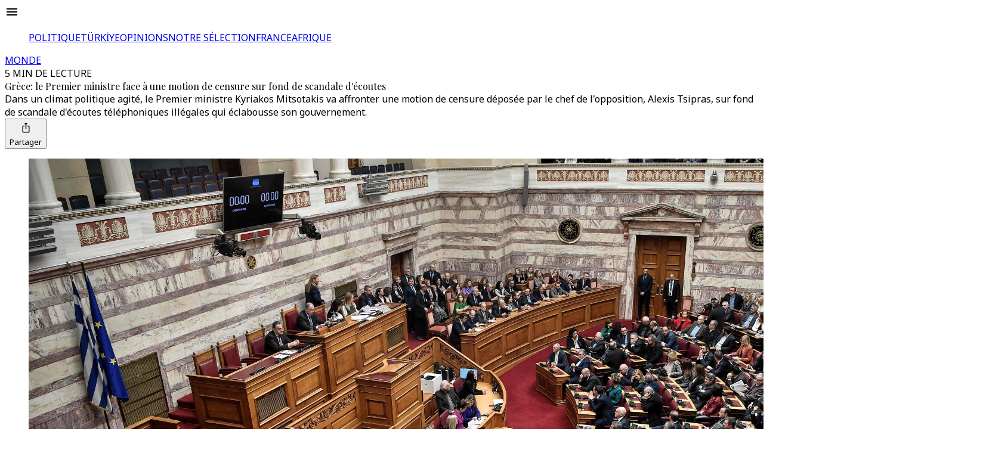

--- FILE ---
content_type: text/html; charset=utf-8
request_url: https://www.trtfrancais.com/article/11820075
body_size: 85994
content:
<!DOCTYPE html><html dir="ltr" lang="fr"><head><meta charSet="utf-8"/><meta name="viewport" content="width=device-width, initial-scale=1"/><link rel="stylesheet" href="/_next/static/css/887b1bd32d6bb82c.css" data-precedence="next"/><link rel="stylesheet" href="/_next/static/css/0fa89c07b34cc348.css" data-precedence="next"/><link rel="stylesheet" href="/_next/static/css/67f0546a14c03f91.css" data-precedence="next"/><link rel="stylesheet" href="/_next/static/css/6398540dd695ef89.css" data-precedence="next"/><link rel="stylesheet" href="/_next/static/css/cf002e32974bd82d.css" data-precedence="next"/><link rel="stylesheet" href="/_next/static/css/8488e0de98492c56.css" data-precedence="next"/><link rel="stylesheet" href="/_next/static/css/23e330e3aa9ae5e4.css" data-precedence="next"/><link rel="stylesheet" href="/_next/static/css/d526c0c0d1361678.css" data-precedence="next"/><link rel="stylesheet" href="/_next/static/css/7535c4848379e317.css" data-precedence="next"/><link rel="preload" as="script" fetchPriority="low" href="/_next/static/chunks/webpack-f567caa3466f0587.js"/><script src="/_next/static/chunks/d14bcacf-e07829493ee05ba5.js" async=""></script><script src="/_next/static/chunks/9097-188909f57c310276.js" async=""></script><script src="/_next/static/chunks/main-app-f4a920939838fb79.js" async=""></script><script src="/_next/static/chunks/app/global-error-a0429170061760e9.js" async=""></script><script src="/_next/static/chunks/709-3558ed0be99f6040.js" async=""></script><script src="/_next/static/chunks/7062-5976faf4f3e7bb29.js" async=""></script><script src="/_next/static/chunks/6790-d19c494e2b5b423a.js" async=""></script><script src="/_next/static/chunks/733-cd796e2a7cb4a3d3.js" async=""></script><script src="/_next/static/chunks/4629-4e5e47ae4171db0c.js" async=""></script><script src="/_next/static/chunks/5310-0e8fcb88e758be4c.js" async=""></script><script src="/_next/static/chunks/app/(routes)/(v2-template)/article/layout-00615a08e00b3fc8.js" async=""></script><script src="/_next/static/chunks/675a53d6-24015d0b6953c259.js" async=""></script><script src="/_next/static/chunks/71c3bd61-cbe42d8d4d7ca1c8.js" async=""></script><script src="/_next/static/chunks/3f3a8ed7-f5891345343c805b.js" async=""></script><script src="/_next/static/chunks/6754-4559d2c4ba8bfe5e.js" async=""></script><script src="/_next/static/chunks/5773-dba5c1dec5fc472e.js" async=""></script><script src="/_next/static/chunks/5895-78dd985a84c09ce8.js" async=""></script><script src="/_next/static/chunks/5644-f313ba035c519f38.js" async=""></script><script src="/_next/static/chunks/1413-c364d10000d39af0.js" async=""></script><script src="/_next/static/chunks/2517-883b1fec4ae9c48f.js" async=""></script><script src="/_next/static/chunks/8926-77d606ce1814bedd.js" async=""></script><script src="/_next/static/chunks/8721-2649e839e9080e5f.js" async=""></script><script src="/_next/static/chunks/5899-a5a2bad50919c804.js" async=""></script><script src="/_next/static/chunks/6208-ead70f3219c68600.js" async=""></script><script src="/_next/static/chunks/4833-d0fcd8437afde1f8.js" async=""></script><script src="/_next/static/chunks/app/(routes)/(v2-template)/article/%5Bslug%5D/page-448c2c08dabe4723.js" async=""></script><script src="/_next/static/chunks/6574-ba9cfb5d0ffdb942.js" async=""></script><script src="/_next/static/chunks/8979-4acb4df737cd2cba.js" async=""></script><script src="/_next/static/chunks/5014-2e77140b4f6a3f46.js" async=""></script><script src="/_next/static/chunks/4620-c08be1ddda513486.js" async=""></script><script src="/_next/static/chunks/5688-7773b88e7beb4b87.js" async=""></script><script src="/_next/static/chunks/4068-22715bebb203b340.js" async=""></script><script src="/_next/static/chunks/app/(routes)/layout-2773bae16f87b6f0.js" async=""></script><script src="/_next/static/chunks/5803-cc607a42fa7d59d0.js" async=""></script><script src="/_next/static/chunks/2106-e9ca371a6cb91e4e.js" async=""></script><script src="/_next/static/chunks/app/(routes)/error-88d2340b28159913.js" async=""></script><script src="/_next/static/chunks/app/(routes)/not-found-e22e01c6c21288a8.js" async=""></script><link rel="icon" href="/favicon/favicon-trt-48.png" sizes="48x48" type="image/png"/><link rel="preload" href="https://dqf5bb0eem6kl.cloudfront.net/fonts/locale/en.css" as="style"/><link rel="preload" href="https://dqf5bb0eem6kl.cloudfront.net/fonts/noto-sans/noto-sans.css" as="style"/><link rel="preload" href="https://dqf5bb0eem6kl.cloudfront.net/fonts/noto-serif/noto-serif.css" as="style"/><link rel="preload" href="https://dqf5bb0eem6kl.cloudfront.net/fonts/playfair-display/playfair-display.css" as="style"/><link rel="preload" href="https://dqf5bb0eem6kl.cloudfront.net/fonts/arima/arima.css" as="style"/><title>Grèce: le Premier ministre face à une motion de censure sur fond de scandale d&#x27;écoutes - TRT Français</title><meta name="description" content="Dans un climat politique agité, le Premier ministre Kyriakos Mitsotakis va affronter une motion de censure déposée par le chef de l&#x27;opposition, Alexis Tsipras, sur fond de scandale d&#x27;écoutes téléphoniques illégales qui éclabousse son gouvernement."/><meta name="robots" content="index, follow"/><meta name="script:ld+json" content="{&quot;@context&quot;:&quot;https://schema.org&quot;,&quot;@type&quot;:&quot;NewsArticle&quot;,&quot;headline&quot;:&quot;Grèce: le Premier ministre face à une motion de censure sur fond de scandale d&#x27;écoutes - TRT Français&quot;,&quot;datePublished&quot;:&quot;2023-01-25T16:22:41.892Z&quot;,&quot;author&quot;:{&quot;@type&quot;:&quot;Person&quot;,&quot;name&quot;:&quot;Seddiq Abou El Hassan&quot;},&quot;publisher&quot;:{&quot;@type&quot;:&quot;Organization&quot;,&quot;name&quot;:&quot;TRT Français&quot;,&quot;logo&quot;:{&quot;@type&quot;:&quot;ImageObject&quot;,&quot;url&quot;:&quot;https://trt.global/logo.png&quot;}}}"/><link rel="canonical" href="https://www.trtfrancais.com/article/11820075"/><meta property="og:title" content="TRT Français - Grèce: le Premier ministre face à une motion de censure sur fond de scandale d&#x27;écoutes"/><meta property="og:description" content="Dans un climat politique agité, le Premier ministre Kyriakos Mitsotakis va affronter une motion de censure déposée par le chef de l&#x27;opposition, Alexis Tsipras, sur fond de scandale d&#x27;écoutes téléphoniques illégales qui éclabousse son gouvernement."/><meta property="og:url" content="https://www.trtfrancais.com/article/11820075"/><meta property="og:image" content="https://cdn-i.pr.trt.com.tr/trtfrancais/5890001_0-391-5568-3135.jpeg?width=512&amp;format=jpg&amp;quality=80"/><meta property="og:image:alt" content="Grèce: le Premier ministre face à une motion de censure sur fond de scandale d&#x27;écoutes / Photo: AFP"/><meta property="og:image:width" content="5568"/><meta property="og:image:height" content="3712"/><meta name="twitter:card" content="summary_large_image"/><meta name="twitter:title" content="Grèce: le Premier ministre face à une motion de censure sur fond de scandale d&#x27;écoutes"/><meta name="twitter:description" content="Dans un climat politique agité, le Premier ministre Kyriakos Mitsotakis va affronter une motion de censure déposée par le chef de l&#x27;opposition, Alexis Tsipras, sur fond de scandale d&#x27;écoutes téléphoniques illégales qui éclabousse son gouvernement."/><meta name="twitter:image" content="https://cdn-i.pr.trt.com.tr/trtfrancais/5890001_0-391-5568-3135.jpeg?width=512&amp;format=jpg&amp;quality=80"/><meta name="twitter:image:width" content="640"/><meta name="twitter:image:height" content="630"/><link rel="icon" href="/favicon/favicon-trt-48.png" type="image/png" sizes="48x48"/><link rel="amphtml" href="https://www.trtfrancais.com/article/11820075/amp"/><script type="application/ld+json">{"@context":"https://schema.org","@type":"Organization","name":"TRT Français","url":"https://trt.global","logo":"https://trt.global/svg/main-logo.svg","contactPoint":{"@type":"ContactPoint","telephone":"+90-212-326-3000","contactType":"customer service","areaServed":"TR","availableLanguage":["Turkish","English"]},"sameAs":["https://www.instagram.com/trtworld","https://www.tiktok.com/trtworld","https://www.youtube.com/channel/UC7fWeaHhqgM4Ry-RMpM2YYw","https://www.twitter.com/trtworld","https://www.facebook.com/trtworld","https://www.snapchat.com/trtworld"]}</script><script type="application/ld+json">{"@context":"https://schema.org","@type":"LocalBusiness","name":"TRT Français Headquarters","image":"https://www.yourwebsite.com/logo.png","address":{"@type":"PostalAddress","streetAddress":"Ahmet Adnan Saygun Street No:83","addressLocality":"Ulus, Besiktas","postalCode":"34347","addressRegion":"İstanbul","addressCountry":"TR"},"telephone":"+90-212-403-4600","openingHours":"Mo-Fr 09:00-17:00","geo":{"@type":"GeoCoordinates","latitude":41.0766,"longitude":29.0203}}</script><link rel="stylesheet" href="https://dqf5bb0eem6kl.cloudfront.net/fonts/locale/en.css"/><link rel="stylesheet" href="https://dqf5bb0eem6kl.cloudfront.net/fonts/noto-sans/noto-sans.css"/><link rel="stylesheet" href="https://dqf5bb0eem6kl.cloudfront.net/fonts/noto-serif/noto-serif.css"/><link rel="stylesheet" href="https://dqf5bb0eem6kl.cloudfront.net/fonts/playfair-display/playfair-display.css"/><link rel="stylesheet" href="https://dqf5bb0eem6kl.cloudfront.net/fonts/arima/arima.css"/><script src="/_next/static/chunks/polyfills-42372ed130431b0a.js" noModule=""></script></head><body data-locale="fr" class="w-full overflow-x-hidden"><div class="relative bg-grey-2 min-h-screen"><script type="application/ld+json">{"@context":"https://schema.org","@type":"NewsArticle","headline":"Grèce: le Premier ministre face à une motion de censure sur fond de scandale d'écoutes","name":"Grèce: le Premier ministre face à une motion de censure sur fond de scandale d'écoutes","inLanguage":"fr","articleBody":"\"La maintien au pouvoir de Kyriakos Mitsotakis est dangereux pour la démocratie, la sécurité du pays et les droits\", a fustigé l'ancien Premier ministre (2015-2019) et dirigeant de la Gauche radicale Syriza, devant les députés.\"C'est pourquoi, nous déposons une motion de censure comme un premier pas de soutien à la démocratie et à la justice\", a-t-il ajouté, après avoir révélé devant le Parlement qu'un ministre et cinq militaires de haut rang avaient été placés sous surveillance.En visite en Crète (sud), Kyriakos Mitsotakis a jugé ce vote de défiance \"bienvenu\", assurant qu'il était \"prêt pour cette confrontation politique\".Le vote devrait intervenir d'ici vendredi alors que le camp gouvernemental dispose d'une confortable majorité au Parlement de 156 députés sur un total de 300.Il pourrait néanmoins pousser le Premier ministre à proclamer des élections légèrement anticipées, comme le réclame l'opposition depuis des mois, relèvent certains observateurs.Le scrutin législatif doit de toute façon se tenir d'ici l'été.A la Vouli, le Parlement grec monocaméral, Alexis Tsipras a accusé le chef du gouvernement et dirigeant de la Nouvelle démocratie (ND) d'être \"le cerveau et le chef de ce réseau criminel\" qu'est la surveillance par le Renseignement grec (EYP) de personnalités de haut rang.Logiciel \"espion\"Le dépôt de cette motion de censure intervient alors que gauche et droite sont déjà quasiment entrées en campagne électorale bien qu'aucune date n'ait encore été fixée pour les élections.Ce scandale des écoutes illégales éclabousse son gouvernement depuis l'année dernière. Il a pris de l'ampleur en juillet dernier quand Nikos Androulakis, eurodéputé et leader du parti socialiste grec Pasok-Kinal, avait révélé avoir fait l'objet d'une tentative de piratage de son téléphone par le logiciel \"espion\" Predator.D'autres hommes politiques et journalistes ont également saisi la justice, affirmant avoir été surveillés par le Renseignement grec.Le Premier ministre a certes reconnu que M. Androulakis avait fait l'objet d'une surveillance mais a nié avoir acquis le logiciel Predator.A l'automne, il a également démenti les informations d'une publication proche de la gauche radicale selon lesquelles ce sont en fait des dizaines de personnalités, parmi lesquelles plusieurs ministres, qui ont été surveillées à l'aide de ce logiciel espion.Alexis Tsipras a souligné avoir eu \"des preuves\", fournies par l'Autorité indépendante de la sécurité des Télécoms (Adae), de la surveillance du ministre du Travail Kostis Hadzidakis, du chef d'état-major Konstantinos Floros, du chef de l'armée de Terre, Haralambos Leloussis et de deux anciens responsables militaires.\"Consciemment menti\"L'ancien Premier ministre a assuré que Kyriakos Mitsotakis avait \"consciemment menti\" pendant six mois et avait \"jeté tout le poids de son autorité\" pour empêcher la vérité d'éclater.Selon l'Adae, la surveillance du ministre Kostis Hatzidakis \"a eu lieu entre novembre 2020 et mai 2021 alors qu'il avait le portefeuille de l'Energie\", a indiqué Alexis Tsipras.Pour les responsables militaires, la surveillance a eu lieu entre juillet 2020 et mai 2022, selon le chef de Syriza.\"Quelle était la raison de sécurité nationale pour surveiller les chefs de notre sécurité nationale\", a-t-il ironisé.\"Est-ce qu'ils étaient dangereux pour la sécurité nationale? Étaient-ils soupçonnés d'espionnage?\", s'est-il interrogé, appelant le gouvernement à \"démissionner\".Plus tôt, le porte-parole du gouvernement Yiannis Oikonomou avait accusé le chef de l'Adae, Christos Rammos, de \"vouloir jouer un rôle politique\" dans l'enquête sur l'affaire des écoutes, en informant Alexis Tsipras avant le Premier ministre Kyriakos Mitsotakis notamment.Le chef de l'Adae a rejeté ces accusations en bloc, les qualifiant de \"profondément offensantes pour son honneur et sa réputation\".","author":{"@type":"Person","name":"Seddiq Abou El Hassan"},"datePublished":"2023-01-25T16:22:41.892Z","dateModified":"2023-01-25T16:22:43.639Z","mainEntityOfPage":{"@type":"WebPage","@id":"https://trt.global/articles/11820075"},"description":"Dans un climat politique agité, le Premier ministre Kyriakos Mitsotakis va affronter une motion de censure déposée par le chef de l'opposition, Alexis Tsipras, sur fond de scandale d'écoutes téléphoniques illégales qui éclabousse son gouvernement.","image":["https://cdn-i.pr.trt.com.tr/trtfrancais/5890001_0-391-5568-3135.jpeg?width=512&format=jpg&quality=80"],"publisher":{"@type":"Organization","name":"TRT Français","logo":{"@type":"ImageObject","url":"https://trt.global/logo.png"}}}</script><div class="sticky z-[19] top-0 w-full border-b-[2px] px-6 py-3 flex align-center lg:h-articleGlobalHeaderLgH h-articleGlobalHeaderH bg-grey-2 border-b-grey-4"><div class="absolute self-center left-1/2 transform -translate-x-1/2 top-1/2 transform -translate-y-1/2 flex flex-col justify-center items-center"><a class="flex flex-col gap-1 justify-center items-center" href="/"><div dir="inherit" class="flex justify-center align-center trt-channel-logo-container md:text-sm text-lg w-fit sm:w-full text-white xl:h-[40px] lg:h-[32px] md:h-[28px] h-[24px]"></div></a></div><div class="flex items-center justify-center z-10"><div class="w-8 h-6 flex items-center justify-center cursor-pointer opacity-50 hover:opacity-100"><svg xmlns="http://www.w3.org/2000/svg" width="24" height="24" viewBox="0 0 24 24" fill="none" color="currentColor" class="cursor-pointer"><path d="M3 6H21V8.01562H3V6ZM3 12.9844V11.0156H21V12.9844H3ZM3 18V15.9844H21V18H3Z" fill="currentColor"></path></svg></div></div></div><div class="w-full sticky 2xl:top-header2xlH lg:top-headerLgH top-headerDefaultH translate-y-[-1px] lg:justify-center justify-start items-center scrollbar-none overflow-scroll block border-b-[2px] border-t-[1px] lg:!top-articleGlobalHeaderLgH !top-articleGlobalHeaderH z-[18] bg-grey-2 border-b-grey-4 border-t-grey-4" id="TRT-SECONDARY-MENU-HEADER"><ul class="px-5 m-auto w-max flex overflow-x-auto gap-3.5 py-1.5 [html[lang=&quot;ur&quot;]_&amp;]:font-bold items-center"><a class="" href="/politique"><span class="flex justify-center items-center gap-3"><span class="font-body article-hover-effect text-grey-10"><span class="opacity-85 whitespace-nowrap">POLITIQUE</span></span></span></a><a class="" href="/turkiye"><span class="flex justify-center items-center gap-3"><span class="w-1 h-1 rounded-full my-3.5 bg-grey-7"></span><span class="font-body article-hover-effect text-grey-10"><span class="opacity-85 whitespace-nowrap">TÜRKİYE</span></span></span></a><a class="" href="/opinion"><span class="flex justify-center items-center gap-3"><span class="w-1 h-1 rounded-full my-3.5 bg-grey-7"></span><span class="font-body article-hover-effect text-grey-10"><span class="opacity-85 whitespace-nowrap">OPINIONS</span></span></span></a><a class="" href="/notre-selection"><span class="flex justify-center items-center gap-3"><span class="w-1 h-1 rounded-full my-3.5 bg-grey-7"></span><span class="font-body article-hover-effect text-grey-10"><span class="opacity-85 whitespace-nowrap">NOTRE SÉLECTION</span></span></span></a><a class="" href="/france"><span class="flex justify-center items-center gap-3"><span class="w-1 h-1 rounded-full my-3.5 bg-grey-7"></span><span class="font-body article-hover-effect text-grey-10"><span class="opacity-85 whitespace-nowrap">FRANCE</span></span></span></a><a class="" href="/afrique"><span class="flex justify-center items-center gap-3"><span class="w-1 h-1 rounded-full my-3.5 bg-grey-7"></span><span class="font-body article-hover-effect text-grey-10"><span class="opacity-85 whitespace-nowrap">AFRIQUE</span></span></span></a></ul></div><main data-block="article-standard-wrapper" class="min-h-fit xl:min-h-[100vh] pt-10 pb-6 md:pb-9 lg:pb-12 xl:pb-20"><div class="main-sized-wrapper w-full grid m-auto grid-cols-1"><section class="w-full grid content-center"><div class="w-full flex justify-center"><div class="flex flex-row items-center gap-3"><a class="font-body text-base font-bold tracking-wide text-primary-4" href="/monde">MONDE</a><div class="font-body text-xs font-medium uppercase tracking-wide opacity-85 text-grey-8">5 MIN DE LECTURE</div></div></div><div class="w-full flex justify-center mb-6 md:mb-8"><div class="w-full pt-3 flex justify-center px-6 md:px-20 lg:px-28 xl:px-48"><div class="flex flex-col gap-4 text-center xl:max-w-[888px] lg:max-w-[872px] md:max-w-[574px] sm:max-w-[504px]"><div class="text-2xl sm:text-3.5xl lg:text-5xl font-bold text-grey-11 leading-normal xl:leading-15 font-primary">Grèce: le Premier ministre face à une motion de censure sur fond de scandale d&#x27;écoutes</div><div class="font-body text-grey-8 font-light text-lg leading-7 md:text-xl md:leading-8">Dans un climat politique agité, le Premier ministre Kyriakos Mitsotakis va affronter une motion de censure déposée par le chef de l&#x27;opposition, Alexis Tsipras, sur fond de scandale d&#x27;écoutes téléphoniques illégales qui éclabousse son gouvernement.</div><div class="flex m-auto gap-4"><div class="flex flex-row gap-2.5 my-auto"></div><button class="flex items-center flex-row gap-1" type="button" aria-haspopup="dialog" aria-expanded="false" aria-controls="radix-:R7pfputjtqkva:" data-state="closed"><svg xmlns="http://www.w3.org/2000/svg" width="25" height="24" viewBox="0 0 25 24" fill="none" class="text-black"><path d="M17 8.77037H15.5C15.0875 8.77037 14.75 9.1244 14.75 9.5571C14.75 9.9898 15.0875 10.3438 15.5 10.3438H17V18.9979H8V10.3438H9.5C9.9125 10.3438 10.25 9.9898 10.25 9.5571C10.25 9.1244 9.9125 8.77037 9.5 8.77037H8C7.175 8.77037 6.5 9.47842 6.5 10.3438V18.9979C6.5 19.8633 7.175 20.5713 8 20.5713H17C17.825 20.5713 18.5 19.8633 18.5 18.9979V10.3438C18.5 9.47842 17.825 8.77037 17 8.77037Z" fill="currentColor"></path><path d="M12.5 15.0642C12.9125 15.0642 13.25 14.7102 13.25 14.2775V6.41018H14.5925C14.93 6.41018 15.095 5.98534 14.855 5.74145L12.7625 3.54648C12.6125 3.38913 12.38 3.38913 12.23 3.54648L10.1375 5.74145C9.905 5.98534 10.07 6.41018 10.4075 6.41018H11.75V14.2775C11.75 14.7102 12.0875 15.0642 12.5 15.0642Z" fill="currentColor"></path></svg><div class="font-body text-sm font-semibold my-auto text-black">Partager</div></button></div></div></div></div></section><section class="trt-article-page-wrapper w-full flex flex-col relative justify-center overflow-hidden"><figure class="w-full"><img alt="Grèce: le Premier ministre face à une motion de censure sur fond de scandale d&#x27;écoutes" loading="lazy" width="1600" height="900" decoding="async" data-nimg="1" class="w-full rounded object-cover" style="color:transparent" src="https://cdn-i.pr.trt.com.tr/trtfrancais/5890001_0-391-5568-3135.jpeg?width=1440&amp;format=webp&amp;quality=80"/><figcaption class="pt-2 font-body text-sm font-light text-grey-7 px-6 md:px-0">Grèce: le Premier ministre face à une motion de censure sur fond de scandale d&#x27;écoutes / Photo: AFP</figcaption></figure></section></div><div class="flex flex-col gap-6 md:gap-9 xl:gap-12 items-center mx-auto mt-6 sm::mt-8 md:mt-12"><section class="w-full flex justify-center"><div class="w-full max-w-full"><div class="w-full flex flex-row justify-center gap-6"><div class="text-grey-12 lg:grid trt-article-body-wrapper-with-related trt-article-page-wrapper" id="standard-wrapper-6853e5417a2ff45870840013"><div class="hidden xl:block"></div><div id="TRT-ARTICLE-BODY-ID" class="w-full flex flex-col gap-4"><div class="w-full sm:max-w-[506px] md:max-w-[584px] lg:max-w-full px-6 sm:px-0 mx-auto"><div><div class="font-body text-sm leading-normal text-grey-8 mb-3 capitalize opacity-85">25 janvier 2023</div></div></div><div class="!selection:text-purple-900 font-body lg:text-xl lg:leading-8 md:text-lg md:leading-7.5 text-base"><div class="sm:max-w-[506px] md:max-w-[584px] lg:max-w-full px-6 sm:px-0 mx-auto"><div class="tiptap ProseMirror min-h-full" dir="ltr"><p textAlign="left" class="">&quot;La maintien au pouvoir de Kyriakos Mitsotakis est dangereux pour la démocratie, la sécurité du pays et les droits&quot;, a fustigé l&apos;ancien Premier ministre (2015-2019) et dirigeant de la Gauche radicale Syriza, devant les députés.</p><p textAlign="left" class="">&quot;C&apos;est pourquoi, nous déposons une motion de censure comme un premier pas de soutien à la démocratie et à la justice&quot;, a-t-il ajouté, après avoir révélé devant le Parlement qu&apos;un ministre et cinq militaires de haut rang avaient été placés sous surveillance.</p><p textAlign="left" class="">En visite en Crète (sud), Kyriakos Mitsotakis a jugé ce vote de défiance &quot;bienvenu&quot;, assurant qu&apos;il était &quot;prêt pour cette confrontation politique&quot;.</p><p textAlign="left" class="">Le vote devrait intervenir d&apos;ici vendredi alors que le camp gouvernemental dispose d&apos;une confortable majorité au Parlement de 156 députés sur un total de 300.</p><p textAlign="left" class="">Il pourrait néanmoins pousser le Premier ministre à proclamer des élections légèrement anticipées, comme le réclame l&apos;opposition depuis des mois, relèvent certains observateurs.</p><p textAlign="left" class="">Le scrutin législatif doit de toute façon se tenir d&apos;ici l&apos;été.</p><p textAlign="left" class="">A la Vouli, le Parlement grec monocaméral, Alexis Tsipras a accusé le chef du gouvernement et dirigeant de la Nouvelle démocratie (ND) d&apos;être &quot;le cerveau et le chef de ce réseau criminel&quot; qu&apos;est la surveillance par le Renseignement grec (EYP) de personnalités de haut rang.</p><p textAlign="left" class=""><strong>Logiciel &quot;espion&quot;</strong></p><p textAlign="left" class="">Le dépôt de cette motion de censure intervient alors que gauche et droite sont déjà quasiment entrées en campagne électorale bien qu&apos;aucune date n&apos;ait encore été fixée pour les élections.</p><p textAlign="left" class="">Ce scandale des écoutes illégales éclabousse son gouvernement depuis l&apos;année dernière. Il a pris de l&apos;ampleur en juillet dernier quand Nikos Androulakis, eurodéputé et leader du parti socialiste grec Pasok-Kinal, avait révélé avoir fait l&apos;objet d&apos;une tentative de piratage de son téléphone par le logiciel &quot;espion&quot; Predator.</p><p textAlign="left" class="">D&apos;autres hommes politiques et journalistes ont également saisi la justice, affirmant avoir été surveillés par le Renseignement grec.</p></div></div><div class="w-full gap-5 content-start mx-auto block lg:hidden"><div class="grid sm:hidden lg:grid grid-cols-1 lg:sticky lg:top-articleStickyRightRailLgH xl:top-articleStickyRightRailXlH mx-[22px] mb-6 sm:mb-0 sm:mx-0"><div><span class="flex flex-row gap-2 lg:pt-0 border-grey-9 lg:border-t-0 border-t-0 pt-0"><span class="w-fit h-fit p-[9px] border border-solid border-categories-opinion font-body font-semibold text-xl leading-custom_2 text-categories-opinion uppercase mb-6" data-testid="indicator:block"><div class="flex items-center flex-row">Recommandé</div></span></span></div><div class="grid gap-bh-10"><div><a class="w-full grid md:hidden lg:grid grid-cols-[100px_1fr] gap-3 no-underline article-hover-effect" href="/article/7ffbf1b50e5d?utm_source=11820075&amp;utm_medium=internal&amp;utm_campaign=recommended&amp;utm_content=inline"><div class="w-full aspect-square max-w-[100px]"><div class="block lg:hidden h-full"><div class="relative"><img alt="Tanzanie: fin du confinement après la violente répression post-électorale" href="/article/7ffbf1b50e5d" loading="lazy" width="100" height="100" decoding="async" data-nimg="1" class="object-cover w-full rounded" style="color:transparent;aspect-ratio:1;background-size:cover;background-position:50% 50%;background-repeat:no-repeat;background-image:url(&quot;[data-uri]&quot;)" src="https://d2udx5iz3h7s4h.cloudfront.net/2025/11/4/AP/image/Tanzania_Election_63562.jpg?width=128&amp;format=webp&amp;quality=80"/></div></div><div class="hidden lg:block h-full"><div class="relative"><img alt="Tanzanie: fin du confinement après la violente répression post-électorale" href="/article/7ffbf1b50e5d" loading="lazy" width="100" height="100" decoding="async" data-nimg="1" class="object-cover w-full rounded" style="color:transparent;aspect-ratio:1;background-size:cover;background-position:50% 50%;background-repeat:no-repeat;background-image:url(&quot;[data-uri]&quot;)" src="https://d2udx5iz3h7s4h.cloudfront.net/2025/11/4/AP/image/Tanzania_Election_63562.jpg?width=128&amp;format=webp&amp;quality=80"/></div></div></div><div class="font-primary text-base leading-5.5 font-semibold text-grey-11"><span>Tanzanie: fin du confinement après la violente répression post-électorale</span></div></a></div><div><a class="w-full grid md:hidden lg:grid grid-cols-[100px_1fr] gap-3 no-underline article-hover-effect" href="/article/ad62e523c4f9?utm_source=11820075&amp;utm_medium=internal&amp;utm_campaign=recommended&amp;utm_content=inline"><div class="w-full aspect-square max-w-[100px]"><div class="block lg:hidden h-full"><div class="relative"><img alt="Tanzanie : la présidente Samia Suluhu Hassan investie dans un climat tendu" href="/article/ad62e523c4f9" loading="lazy" width="100" height="100" decoding="async" data-nimg="1" class="object-cover w-full rounded" style="color:transparent;aspect-ratio:1;background-size:cover;background-position:50% 50%;background-repeat:no-repeat;background-image:url(&quot;[data-uri]&quot;)" src="https://d2udx5iz3h7s4h.cloudfront.net/2025/11/2/67641fa342f55f84a2cdd1c7/image/812bb999ad6c97cd7e5c8de3eb7a96dcc80e4e892597044ca260c46fd4589558.webp?width=128&amp;format=webp&amp;quality=80"/></div></div><div class="hidden lg:block h-full"><div class="relative"><img alt="Tanzanie : la présidente Samia Suluhu Hassan investie dans un climat tendu" href="/article/ad62e523c4f9" loading="lazy" width="100" height="100" decoding="async" data-nimg="1" class="object-cover w-full rounded" style="color:transparent;aspect-ratio:1;background-size:cover;background-position:50% 50%;background-repeat:no-repeat;background-image:url(&quot;[data-uri]&quot;)" src="https://d2udx5iz3h7s4h.cloudfront.net/2025/11/2/67641fa342f55f84a2cdd1c7/image/812bb999ad6c97cd7e5c8de3eb7a96dcc80e4e892597044ca260c46fd4589558.webp?width=128&amp;format=webp&amp;quality=80"/></div></div></div><div class="font-primary text-base leading-5.5 font-semibold text-grey-11"><span>Tanzanie : la présidente Samia Suluhu Hassan investie dans un climat tendu</span></div></a></div><div><a class="w-full grid md:hidden lg:grid grid-cols-[100px_1fr] gap-3 no-underline article-hover-effect" href="/article/45c6de834f1f?utm_source=11820075&amp;utm_medium=internal&amp;utm_campaign=recommended&amp;utm_content=inline"><div class="w-full aspect-square max-w-[100px]"><div class="block lg:hidden h-full"><div class="relative"><img alt="Madagascar: le nouveau gouvernement nommé" href="/article/45c6de834f1f" loading="lazy" width="100" height="100" decoding="async" data-nimg="1" class="object-cover w-full rounded" style="color:transparent;aspect-ratio:1;background-size:cover;background-position:50% 50%;background-repeat:no-repeat;background-image:url(&quot;[data-uri]&quot;)" src="https://d2udx5iz3h7s4h.cloudfront.net/2025/10/28/Reuters/image/2025_10_28T122344Z_105676156_RC2DEHAM12DI_RTRMADP_3_MADAGASCAR_POLITICS.JPG?width=128&amp;format=webp&amp;quality=80"/></div></div><div class="hidden lg:block h-full"><div class="relative"><img alt="Madagascar: le nouveau gouvernement nommé" href="/article/45c6de834f1f" loading="lazy" width="100" height="100" decoding="async" data-nimg="1" class="object-cover w-full rounded" style="color:transparent;aspect-ratio:1;background-size:cover;background-position:50% 50%;background-repeat:no-repeat;background-image:url(&quot;[data-uri]&quot;)" src="https://d2udx5iz3h7s4h.cloudfront.net/2025/10/28/Reuters/image/2025_10_28T122344Z_105676156_RC2DEHAM12DI_RTRMADP_3_MADAGASCAR_POLITICS.JPG?width=128&amp;format=webp&amp;quality=80"/></div></div></div><div class="font-primary text-base leading-5.5 font-semibold text-grey-11"><span>Madagascar: le nouveau gouvernement nommé</span></div></a></div><div><a class="w-full grid md:hidden lg:grid grid-cols-[100px_1fr] gap-3 no-underline article-hover-effect" href="/article/7383805018ad?utm_source=11820075&amp;utm_medium=internal&amp;utm_campaign=recommended&amp;utm_content=inline"><div class="w-full aspect-square max-w-[100px]"><div class="block lg:hidden h-full"><div class="relative"><img alt="Madagascar : Rajaonarivelo nommé nouveau Premier ministre" href="/article/7383805018ad" loading="lazy" width="100" height="100" decoding="async" data-nimg="1" class="object-cover w-full rounded" style="color:transparent;aspect-ratio:1;background-size:cover;background-position:50% 50%;background-repeat:no-repeat;background-image:url(&quot;[data-uri]&quot;)" src="https://d2udx5iz3h7s4h.cloudfront.net/2025/10/17/Reuters/image/2025_10_17T130227Z_2_LYNXNPEL9G0CI_RTROPTP_3_MADAGASCAR_PROTESTS.JPG?width=128&amp;format=webp&amp;quality=80"/></div></div><div class="hidden lg:block h-full"><div class="relative"><img alt="Madagascar : Rajaonarivelo nommé nouveau Premier ministre" href="/article/7383805018ad" loading="lazy" width="100" height="100" decoding="async" data-nimg="1" class="object-cover w-full rounded" style="color:transparent;aspect-ratio:1;background-size:cover;background-position:50% 50%;background-repeat:no-repeat;background-image:url(&quot;[data-uri]&quot;)" src="https://d2udx5iz3h7s4h.cloudfront.net/2025/10/17/Reuters/image/2025_10_17T130227Z_2_LYNXNPEL9G0CI_RTROPTP_3_MADAGASCAR_PROTESTS.JPG?width=128&amp;format=webp&amp;quality=80"/></div></div></div><div class="font-primary text-base leading-5.5 font-semibold text-grey-11"><span>Madagascar : Rajaonarivelo nommé nouveau Premier ministre</span></div></a></div></div></div><div class="w-full hidden sm:grid lg:hidden bg-grey-1 shadow-rightRailTablet mb-6 sm:px-8 sm:py-[32px] md:py-[42px] md:px-[144px]"><div><span class="flex flex-row gap-2 lg:pt-0 border-grey-9 lg:border-t-0 border-t-0 pt-0"><span class="w-fit h-fit p-[9px] border border-solid border-categories-opinion font-body font-semibold text-xl leading-custom_2 text-categories-opinion uppercase mb-6" data-testid="indicator:block"><div class="flex items-center flex-row">Recommandé</div></span></span></div><div class="w-full grid gap-bh-10"><div class="w-full grid grid-cols-2 gap-bv-10"><div><a class="w-full hidden lg:hidden sm:flex flex-row gap-3 no-underline article-hover-effect" href="/article/7ffbf1b50e5d?utm_source=11820075&amp;utm_medium=internal&amp;utm_campaign=recommended&amp;utm_content=inline"><div class="w-full max-w-[100px] aspect-square"><div class="block lg:hidden h-full"><div class="relative"><img alt="Tanzanie: fin du confinement après la violente répression post-électorale" loading="lazy" width="100" height="100" decoding="async" data-nimg="1" class="object-cover w-full rounded aspect-square" style="color:transparent;aspect-ratio:1;background-size:cover;background-position:50% 50%;background-repeat:no-repeat;background-image:url(&quot;[data-uri]&quot;)" src="https://d2udx5iz3h7s4h.cloudfront.net/2025/11/4/AP/image/Tanzania_Election_63562.jpg?width=128&amp;format=webp&amp;quality=80"/></div></div><div class="hidden lg:block h-full"><div class="relative"><img alt="Tanzanie: fin du confinement après la violente répression post-électorale" loading="lazy" width="100" height="100" decoding="async" data-nimg="1" class="object-cover w-full rounded aspect-square" style="color:transparent;aspect-ratio:1;background-size:cover;background-position:50% 50%;background-repeat:no-repeat;background-image:url(&quot;[data-uri]&quot;)" src="https://d2udx5iz3h7s4h.cloudfront.net/2025/11/4/AP/image/Tanzania_Election_63562.jpg?width=128&amp;format=webp&amp;quality=80"/></div></div></div><div class="flex flex-col gap-2"><div class="font-primary text-base leading-5.5 font-semibold text-grey-11 line-clamp-3"><span>Tanzanie: fin du confinement après la violente répression post-électorale</span></div></div></a></div><div><a class="w-full hidden lg:hidden sm:flex flex-row gap-3 no-underline article-hover-effect" href="/article/ad62e523c4f9?utm_source=11820075&amp;utm_medium=internal&amp;utm_campaign=recommended&amp;utm_content=inline"><div class="w-full max-w-[100px] aspect-square"><div class="block lg:hidden h-full"><div class="relative"><img alt="Tanzanie : la présidente Samia Suluhu Hassan investie dans un climat tendu" loading="lazy" width="100" height="100" decoding="async" data-nimg="1" class="object-cover w-full rounded aspect-square" style="color:transparent;aspect-ratio:1;background-size:cover;background-position:50% 50%;background-repeat:no-repeat;background-image:url(&quot;[data-uri]&quot;)" src="https://d2udx5iz3h7s4h.cloudfront.net/2025/11/2/67641fa342f55f84a2cdd1c7/image/812bb999ad6c97cd7e5c8de3eb7a96dcc80e4e892597044ca260c46fd4589558.webp?width=128&amp;format=webp&amp;quality=80"/></div></div><div class="hidden lg:block h-full"><div class="relative"><img alt="Tanzanie : la présidente Samia Suluhu Hassan investie dans un climat tendu" loading="lazy" width="100" height="100" decoding="async" data-nimg="1" class="object-cover w-full rounded aspect-square" style="color:transparent;aspect-ratio:1;background-size:cover;background-position:50% 50%;background-repeat:no-repeat;background-image:url(&quot;[data-uri]&quot;)" src="https://d2udx5iz3h7s4h.cloudfront.net/2025/11/2/67641fa342f55f84a2cdd1c7/image/812bb999ad6c97cd7e5c8de3eb7a96dcc80e4e892597044ca260c46fd4589558.webp?width=128&amp;format=webp&amp;quality=80"/></div></div></div><div class="flex flex-col gap-2"><div class="font-primary text-base leading-5.5 font-semibold text-grey-11 line-clamp-3"><span>Tanzanie : la présidente Samia Suluhu Hassan investie dans un climat tendu</span></div></div></a></div></div><div class="w-full grid grid-cols-2 gap-bv-10"><div><a class="w-full hidden lg:hidden sm:flex flex-row gap-3 no-underline article-hover-effect" href="/article/45c6de834f1f?utm_source=11820075&amp;utm_medium=internal&amp;utm_campaign=recommended&amp;utm_content=inline"><div class="w-full max-w-[100px] aspect-square"><div class="block lg:hidden h-full"><div class="relative"><img alt="Madagascar: le nouveau gouvernement nommé" loading="lazy" width="100" height="100" decoding="async" data-nimg="1" class="object-cover w-full rounded aspect-square" style="color:transparent;aspect-ratio:1;background-size:cover;background-position:50% 50%;background-repeat:no-repeat;background-image:url(&quot;[data-uri]&quot;)" src="https://d2udx5iz3h7s4h.cloudfront.net/2025/10/28/Reuters/image/2025_10_28T122344Z_105676156_RC2DEHAM12DI_RTRMADP_3_MADAGASCAR_POLITICS.JPG?width=128&amp;format=webp&amp;quality=80"/></div></div><div class="hidden lg:block h-full"><div class="relative"><img alt="Madagascar: le nouveau gouvernement nommé" loading="lazy" width="100" height="100" decoding="async" data-nimg="1" class="object-cover w-full rounded aspect-square" style="color:transparent;aspect-ratio:1;background-size:cover;background-position:50% 50%;background-repeat:no-repeat;background-image:url(&quot;[data-uri]&quot;)" src="https://d2udx5iz3h7s4h.cloudfront.net/2025/10/28/Reuters/image/2025_10_28T122344Z_105676156_RC2DEHAM12DI_RTRMADP_3_MADAGASCAR_POLITICS.JPG?width=128&amp;format=webp&amp;quality=80"/></div></div></div><div class="flex flex-col gap-2"><div class="font-primary text-base leading-5.5 font-semibold text-grey-11 line-clamp-3"><span>Madagascar: le nouveau gouvernement nommé</span></div></div></a></div><div><a class="w-full hidden lg:hidden sm:flex flex-row gap-3 no-underline article-hover-effect" href="/article/7383805018ad?utm_source=11820075&amp;utm_medium=internal&amp;utm_campaign=recommended&amp;utm_content=inline"><div class="w-full max-w-[100px] aspect-square"><div class="block lg:hidden h-full"><div class="relative"><img alt="Madagascar : Rajaonarivelo nommé nouveau Premier ministre" loading="lazy" width="100" height="100" decoding="async" data-nimg="1" class="object-cover w-full rounded aspect-square" style="color:transparent;aspect-ratio:1;background-size:cover;background-position:50% 50%;background-repeat:no-repeat;background-image:url(&quot;[data-uri]&quot;)" src="https://d2udx5iz3h7s4h.cloudfront.net/2025/10/17/Reuters/image/2025_10_17T130227Z_2_LYNXNPEL9G0CI_RTROPTP_3_MADAGASCAR_PROTESTS.JPG?width=128&amp;format=webp&amp;quality=80"/></div></div><div class="hidden lg:block h-full"><div class="relative"><img alt="Madagascar : Rajaonarivelo nommé nouveau Premier ministre" loading="lazy" width="100" height="100" decoding="async" data-nimg="1" class="object-cover w-full rounded aspect-square" style="color:transparent;aspect-ratio:1;background-size:cover;background-position:50% 50%;background-repeat:no-repeat;background-image:url(&quot;[data-uri]&quot;)" src="https://d2udx5iz3h7s4h.cloudfront.net/2025/10/17/Reuters/image/2025_10_17T130227Z_2_LYNXNPEL9G0CI_RTROPTP_3_MADAGASCAR_PROTESTS.JPG?width=128&amp;format=webp&amp;quality=80"/></div></div></div><div class="flex flex-col gap-2"><div class="font-primary text-base leading-5.5 font-semibold text-grey-11 line-clamp-3"><span>Madagascar : Rajaonarivelo nommé nouveau Premier ministre</span></div></div></a></div></div></div></div></div><div class="sm:max-w-[506px] md:max-w-[584px] lg:max-w-full px-6 sm:px-0 mx-auto"><div class="tiptap ProseMirror min-h-full" dir="ltr"><p textAlign="left" class="">Le Premier ministre a certes reconnu que M. Androulakis avait fait l&apos;objet d&apos;une surveillance mais a nié avoir acquis le logiciel Predator.</p><p textAlign="left" class="">A l&apos;automne, il a également démenti les informations d&apos;une publication proche de la gauche radicale selon lesquelles ce sont en fait des dizaines de personnalités, parmi lesquelles plusieurs ministres, qui ont été surveillées à l&apos;aide de ce logiciel espion.</p><p textAlign="left" class="">Alexis Tsipras a souligné avoir eu &quot;des preuves&quot;, fournies par l&apos;Autorité indépendante de la sécurité des Télécoms (Adae), de la surveillance du ministre du Travail Kostis Hadzidakis, du chef d&apos;état-major Konstantinos Floros, du chef de l&apos;armée de Terre, Haralambos Leloussis et de deux anciens responsables militaires.</p><p textAlign="left" class=""><strong>&quot;Consciemment menti&quot;</strong></p><p textAlign="left" class="">L&apos;ancien Premier ministre a assuré que Kyriakos Mitsotakis avait &quot;consciemment menti&quot; pendant six mois et avait &quot;jeté tout le poids de son autorité&quot; pour empêcher la vérité d&apos;éclater.</p><p textAlign="left" class="">Selon l&apos;Adae, la surveillance du ministre Kostis Hatzidakis &quot;a eu lieu entre novembre 2020 et mai 2021 alors qu&apos;il avait le portefeuille de l&apos;Energie&quot;, a indiqué Alexis Tsipras.</p><p textAlign="left" class="">Pour les responsables militaires, la surveillance a eu lieu entre juillet 2020 et mai 2022, selon le chef de Syriza.</p><p textAlign="left" class="">&quot;Quelle était la raison de sécurité nationale pour surveiller les chefs de notre sécurité nationale&quot;, a-t-il ironisé.</p><p textAlign="left" class="">&quot;Est-ce qu&apos;ils étaient dangereux pour la sécurité nationale? Étaient-ils soupçonnés d&apos;espionnage?&quot;, s&apos;est-il interrogé, appelant le gouvernement à &quot;démissionner&quot;.</p><p textAlign="left" class="">Plus tôt, le porte-parole du gouvernement Yiannis Oikonomou avait accusé le chef de l&apos;Adae, Christos Rammos, de &quot;vouloir jouer un rôle politique&quot; dans l&apos;enquête sur l&apos;affaire des écoutes, en informant Alexis Tsipras avant le Premier ministre Kyriakos Mitsotakis notamment.</p><p textAlign="left" class="">Le chef de l&apos;Adae a rejeté ces accusations en bloc, les qualifiant de &quot;profondément offensantes pour son honneur et sa réputation&quot;.</p></div></div><div class="pb-16"></div></div></div><div class="w-full gap-5 content-start mx-auto hidden lg:block"><div class="grid sm:hidden lg:grid grid-cols-1 lg:sticky lg:top-articleStickyRightRailLgH xl:top-articleStickyRightRailXlH"><div><span class="flex flex-row gap-2 lg:pt-0 border-grey-9 lg:border-t-0 border-t-0 pt-0"><span class="w-fit h-fit p-[9px] border border-solid border-categories-opinion font-body font-semibold text-xl leading-custom_2 text-categories-opinion uppercase mb-6" data-testid="indicator:block"><div class="flex items-center flex-row">Recommandé</div></span></span></div><div class="grid gap-bh-10"><div><a class="w-full grid md:hidden lg:grid grid-cols-[100px_1fr] gap-3 no-underline article-hover-effect" href="/article/7ffbf1b50e5d?utm_source=11820075&amp;utm_medium=internal&amp;utm_campaign=recommended&amp;utm_content=sidebar"><div class="w-full aspect-square max-w-[100px]"><div class="block lg:hidden h-full"><div class="relative"><img alt="Tanzanie: fin du confinement après la violente répression post-électorale" href="/article/7ffbf1b50e5d" loading="lazy" width="100" height="100" decoding="async" data-nimg="1" class="object-cover w-full rounded" style="color:transparent;aspect-ratio:1;background-size:cover;background-position:50% 50%;background-repeat:no-repeat;background-image:url(&quot;[data-uri]&quot;)" src="https://d2udx5iz3h7s4h.cloudfront.net/2025/11/4/AP/image/Tanzania_Election_63562.jpg?width=128&amp;format=webp&amp;quality=80"/></div></div><div class="hidden lg:block h-full"><div class="relative"><img alt="Tanzanie: fin du confinement après la violente répression post-électorale" href="/article/7ffbf1b50e5d" loading="lazy" width="100" height="100" decoding="async" data-nimg="1" class="object-cover w-full rounded" style="color:transparent;aspect-ratio:1;background-size:cover;background-position:50% 50%;background-repeat:no-repeat;background-image:url(&quot;[data-uri]&quot;)" src="https://d2udx5iz3h7s4h.cloudfront.net/2025/11/4/AP/image/Tanzania_Election_63562.jpg?width=128&amp;format=webp&amp;quality=80"/></div></div></div><div class="font-primary text-base leading-5.5 font-semibold text-grey-11"><span>Tanzanie: fin du confinement après la violente répression post-électorale</span></div></a></div><div><a class="w-full grid md:hidden lg:grid grid-cols-[100px_1fr] gap-3 no-underline article-hover-effect" href="/article/ad62e523c4f9?utm_source=11820075&amp;utm_medium=internal&amp;utm_campaign=recommended&amp;utm_content=sidebar"><div class="w-full aspect-square max-w-[100px]"><div class="block lg:hidden h-full"><div class="relative"><img alt="Tanzanie : la présidente Samia Suluhu Hassan investie dans un climat tendu" href="/article/ad62e523c4f9" loading="lazy" width="100" height="100" decoding="async" data-nimg="1" class="object-cover w-full rounded" style="color:transparent;aspect-ratio:1;background-size:cover;background-position:50% 50%;background-repeat:no-repeat;background-image:url(&quot;[data-uri]&quot;)" src="https://d2udx5iz3h7s4h.cloudfront.net/2025/11/2/67641fa342f55f84a2cdd1c7/image/812bb999ad6c97cd7e5c8de3eb7a96dcc80e4e892597044ca260c46fd4589558.webp?width=128&amp;format=webp&amp;quality=80"/></div></div><div class="hidden lg:block h-full"><div class="relative"><img alt="Tanzanie : la présidente Samia Suluhu Hassan investie dans un climat tendu" href="/article/ad62e523c4f9" loading="lazy" width="100" height="100" decoding="async" data-nimg="1" class="object-cover w-full rounded" style="color:transparent;aspect-ratio:1;background-size:cover;background-position:50% 50%;background-repeat:no-repeat;background-image:url(&quot;[data-uri]&quot;)" src="https://d2udx5iz3h7s4h.cloudfront.net/2025/11/2/67641fa342f55f84a2cdd1c7/image/812bb999ad6c97cd7e5c8de3eb7a96dcc80e4e892597044ca260c46fd4589558.webp?width=128&amp;format=webp&amp;quality=80"/></div></div></div><div class="font-primary text-base leading-5.5 font-semibold text-grey-11"><span>Tanzanie : la présidente Samia Suluhu Hassan investie dans un climat tendu</span></div></a></div><div><a class="w-full grid md:hidden lg:grid grid-cols-[100px_1fr] gap-3 no-underline article-hover-effect" href="/article/45c6de834f1f?utm_source=11820075&amp;utm_medium=internal&amp;utm_campaign=recommended&amp;utm_content=sidebar"><div class="w-full aspect-square max-w-[100px]"><div class="block lg:hidden h-full"><div class="relative"><img alt="Madagascar: le nouveau gouvernement nommé" href="/article/45c6de834f1f" loading="lazy" width="100" height="100" decoding="async" data-nimg="1" class="object-cover w-full rounded" style="color:transparent;aspect-ratio:1;background-size:cover;background-position:50% 50%;background-repeat:no-repeat;background-image:url(&quot;[data-uri]&quot;)" src="https://d2udx5iz3h7s4h.cloudfront.net/2025/10/28/Reuters/image/2025_10_28T122344Z_105676156_RC2DEHAM12DI_RTRMADP_3_MADAGASCAR_POLITICS.JPG?width=128&amp;format=webp&amp;quality=80"/></div></div><div class="hidden lg:block h-full"><div class="relative"><img alt="Madagascar: le nouveau gouvernement nommé" href="/article/45c6de834f1f" loading="lazy" width="100" height="100" decoding="async" data-nimg="1" class="object-cover w-full rounded" style="color:transparent;aspect-ratio:1;background-size:cover;background-position:50% 50%;background-repeat:no-repeat;background-image:url(&quot;[data-uri]&quot;)" src="https://d2udx5iz3h7s4h.cloudfront.net/2025/10/28/Reuters/image/2025_10_28T122344Z_105676156_RC2DEHAM12DI_RTRMADP_3_MADAGASCAR_POLITICS.JPG?width=128&amp;format=webp&amp;quality=80"/></div></div></div><div class="font-primary text-base leading-5.5 font-semibold text-grey-11"><span>Madagascar: le nouveau gouvernement nommé</span></div></a></div><div><a class="w-full grid md:hidden lg:grid grid-cols-[100px_1fr] gap-3 no-underline article-hover-effect" href="/article/7383805018ad?utm_source=11820075&amp;utm_medium=internal&amp;utm_campaign=recommended&amp;utm_content=sidebar"><div class="w-full aspect-square max-w-[100px]"><div class="block lg:hidden h-full"><div class="relative"><img alt="Madagascar : Rajaonarivelo nommé nouveau Premier ministre" href="/article/7383805018ad" loading="lazy" width="100" height="100" decoding="async" data-nimg="1" class="object-cover w-full rounded" style="color:transparent;aspect-ratio:1;background-size:cover;background-position:50% 50%;background-repeat:no-repeat;background-image:url(&quot;[data-uri]&quot;)" src="https://d2udx5iz3h7s4h.cloudfront.net/2025/10/17/Reuters/image/2025_10_17T130227Z_2_LYNXNPEL9G0CI_RTROPTP_3_MADAGASCAR_PROTESTS.JPG?width=128&amp;format=webp&amp;quality=80"/></div></div><div class="hidden lg:block h-full"><div class="relative"><img alt="Madagascar : Rajaonarivelo nommé nouveau Premier ministre" href="/article/7383805018ad" loading="lazy" width="100" height="100" decoding="async" data-nimg="1" class="object-cover w-full rounded" style="color:transparent;aspect-ratio:1;background-size:cover;background-position:50% 50%;background-repeat:no-repeat;background-image:url(&quot;[data-uri]&quot;)" src="https://d2udx5iz3h7s4h.cloudfront.net/2025/10/17/Reuters/image/2025_10_17T130227Z_2_LYNXNPEL9G0CI_RTROPTP_3_MADAGASCAR_PROTESTS.JPG?width=128&amp;format=webp&amp;quality=80"/></div></div></div><div class="font-primary text-base leading-5.5 font-semibold text-grey-11"><span>Madagascar : Rajaonarivelo nommé nouveau Premier ministre</span></div></a></div></div></div><div class="w-full hidden sm:grid lg:hidden bg-grey-1 shadow-rightRailTablet mb-6 sm:px-8 sm:py-[32px] md:py-[42px] md:px-[144px]"><div><span class="flex flex-row gap-2 lg:pt-0 border-grey-9 lg:border-t-0 border-t-0 pt-0"><span class="w-fit h-fit p-[9px] border border-solid border-categories-opinion font-body font-semibold text-xl leading-custom_2 text-categories-opinion uppercase mb-6" data-testid="indicator:block"><div class="flex items-center flex-row">Recommandé</div></span></span></div><div class="w-full grid gap-bh-10"><div class="w-full grid grid-cols-2 gap-bv-10"><div><a class="w-full hidden lg:hidden sm:flex flex-row gap-3 no-underline article-hover-effect" href="/article/7ffbf1b50e5d?utm_source=11820075&amp;utm_medium=internal&amp;utm_campaign=recommended&amp;utm_content=sidebar"><div class="w-full max-w-[100px] aspect-square"><div class="block lg:hidden h-full"><div class="relative"><img alt="Tanzanie: fin du confinement après la violente répression post-électorale" loading="lazy" width="100" height="100" decoding="async" data-nimg="1" class="object-cover w-full rounded aspect-square" style="color:transparent;aspect-ratio:1;background-size:cover;background-position:50% 50%;background-repeat:no-repeat;background-image:url(&quot;[data-uri]&quot;)" src="https://d2udx5iz3h7s4h.cloudfront.net/2025/11/4/AP/image/Tanzania_Election_63562.jpg?width=128&amp;format=webp&amp;quality=80"/></div></div><div class="hidden lg:block h-full"><div class="relative"><img alt="Tanzanie: fin du confinement après la violente répression post-électorale" loading="lazy" width="100" height="100" decoding="async" data-nimg="1" class="object-cover w-full rounded aspect-square" style="color:transparent;aspect-ratio:1;background-size:cover;background-position:50% 50%;background-repeat:no-repeat;background-image:url(&quot;[data-uri]&quot;)" src="https://d2udx5iz3h7s4h.cloudfront.net/2025/11/4/AP/image/Tanzania_Election_63562.jpg?width=128&amp;format=webp&amp;quality=80"/></div></div></div><div class="flex flex-col gap-2"><div class="font-primary text-base leading-5.5 font-semibold text-grey-11 line-clamp-3"><span>Tanzanie: fin du confinement après la violente répression post-électorale</span></div></div></a></div><div><a class="w-full hidden lg:hidden sm:flex flex-row gap-3 no-underline article-hover-effect" href="/article/ad62e523c4f9?utm_source=11820075&amp;utm_medium=internal&amp;utm_campaign=recommended&amp;utm_content=sidebar"><div class="w-full max-w-[100px] aspect-square"><div class="block lg:hidden h-full"><div class="relative"><img alt="Tanzanie : la présidente Samia Suluhu Hassan investie dans un climat tendu" loading="lazy" width="100" height="100" decoding="async" data-nimg="1" class="object-cover w-full rounded aspect-square" style="color:transparent;aspect-ratio:1;background-size:cover;background-position:50% 50%;background-repeat:no-repeat;background-image:url(&quot;[data-uri]&quot;)" src="https://d2udx5iz3h7s4h.cloudfront.net/2025/11/2/67641fa342f55f84a2cdd1c7/image/812bb999ad6c97cd7e5c8de3eb7a96dcc80e4e892597044ca260c46fd4589558.webp?width=128&amp;format=webp&amp;quality=80"/></div></div><div class="hidden lg:block h-full"><div class="relative"><img alt="Tanzanie : la présidente Samia Suluhu Hassan investie dans un climat tendu" loading="lazy" width="100" height="100" decoding="async" data-nimg="1" class="object-cover w-full rounded aspect-square" style="color:transparent;aspect-ratio:1;background-size:cover;background-position:50% 50%;background-repeat:no-repeat;background-image:url(&quot;[data-uri]&quot;)" src="https://d2udx5iz3h7s4h.cloudfront.net/2025/11/2/67641fa342f55f84a2cdd1c7/image/812bb999ad6c97cd7e5c8de3eb7a96dcc80e4e892597044ca260c46fd4589558.webp?width=128&amp;format=webp&amp;quality=80"/></div></div></div><div class="flex flex-col gap-2"><div class="font-primary text-base leading-5.5 font-semibold text-grey-11 line-clamp-3"><span>Tanzanie : la présidente Samia Suluhu Hassan investie dans un climat tendu</span></div></div></a></div></div><div class="w-full grid grid-cols-2 gap-bv-10"><div><a class="w-full hidden lg:hidden sm:flex flex-row gap-3 no-underline article-hover-effect" href="/article/45c6de834f1f?utm_source=11820075&amp;utm_medium=internal&amp;utm_campaign=recommended&amp;utm_content=sidebar"><div class="w-full max-w-[100px] aspect-square"><div class="block lg:hidden h-full"><div class="relative"><img alt="Madagascar: le nouveau gouvernement nommé" loading="lazy" width="100" height="100" decoding="async" data-nimg="1" class="object-cover w-full rounded aspect-square" style="color:transparent;aspect-ratio:1;background-size:cover;background-position:50% 50%;background-repeat:no-repeat;background-image:url(&quot;[data-uri]&quot;)" src="https://d2udx5iz3h7s4h.cloudfront.net/2025/10/28/Reuters/image/2025_10_28T122344Z_105676156_RC2DEHAM12DI_RTRMADP_3_MADAGASCAR_POLITICS.JPG?width=128&amp;format=webp&amp;quality=80"/></div></div><div class="hidden lg:block h-full"><div class="relative"><img alt="Madagascar: le nouveau gouvernement nommé" loading="lazy" width="100" height="100" decoding="async" data-nimg="1" class="object-cover w-full rounded aspect-square" style="color:transparent;aspect-ratio:1;background-size:cover;background-position:50% 50%;background-repeat:no-repeat;background-image:url(&quot;[data-uri]&quot;)" src="https://d2udx5iz3h7s4h.cloudfront.net/2025/10/28/Reuters/image/2025_10_28T122344Z_105676156_RC2DEHAM12DI_RTRMADP_3_MADAGASCAR_POLITICS.JPG?width=128&amp;format=webp&amp;quality=80"/></div></div></div><div class="flex flex-col gap-2"><div class="font-primary text-base leading-5.5 font-semibold text-grey-11 line-clamp-3"><span>Madagascar: le nouveau gouvernement nommé</span></div></div></a></div><div><a class="w-full hidden lg:hidden sm:flex flex-row gap-3 no-underline article-hover-effect" href="/article/7383805018ad?utm_source=11820075&amp;utm_medium=internal&amp;utm_campaign=recommended&amp;utm_content=sidebar"><div class="w-full max-w-[100px] aspect-square"><div class="block lg:hidden h-full"><div class="relative"><img alt="Madagascar : Rajaonarivelo nommé nouveau Premier ministre" loading="lazy" width="100" height="100" decoding="async" data-nimg="1" class="object-cover w-full rounded aspect-square" style="color:transparent;aspect-ratio:1;background-size:cover;background-position:50% 50%;background-repeat:no-repeat;background-image:url(&quot;[data-uri]&quot;)" src="https://d2udx5iz3h7s4h.cloudfront.net/2025/10/17/Reuters/image/2025_10_17T130227Z_2_LYNXNPEL9G0CI_RTROPTP_3_MADAGASCAR_PROTESTS.JPG?width=128&amp;format=webp&amp;quality=80"/></div></div><div class="hidden lg:block h-full"><div class="relative"><img alt="Madagascar : Rajaonarivelo nommé nouveau Premier ministre" loading="lazy" width="100" height="100" decoding="async" data-nimg="1" class="object-cover w-full rounded aspect-square" style="color:transparent;aspect-ratio:1;background-size:cover;background-position:50% 50%;background-repeat:no-repeat;background-image:url(&quot;[data-uri]&quot;)" src="https://d2udx5iz3h7s4h.cloudfront.net/2025/10/17/Reuters/image/2025_10_17T130227Z_2_LYNXNPEL9G0CI_RTROPTP_3_MADAGASCAR_PROTESTS.JPG?width=128&amp;format=webp&amp;quality=80"/></div></div></div><div class="flex flex-col gap-2"><div class="font-primary text-base leading-5.5 font-semibold text-grey-11 line-clamp-3"><span>Madagascar : Rajaonarivelo nommé nouveau Premier ministre</span></div></div></a></div></div></div></div></div></div></div></div></section><section class="main-sized-wrapper w-full"><div class="flex flex-col"><div class="w-full flex flex-col gap-2 sm:gap-4 xl:gap-6" data-nosnippet="true"><span class="inline-block w-full font-body text-xl md:text-3xl xl:text-4xl font-black text-grey-9 border-t-grey-9 pb-4 sm:pb-3 lg:pb-4 border-t pt-2" data-testid="main:title">Divers</span><div class="grid grid-cols-1 sm:grid-cols-3 lg:grid-cols-4 xl:grid-cols-5 gap-4 sm:gap-6 lg:gap-[34px]"><div class="w-full flex flex-row sm:flex-col gap-3 no-underline article-hover-effect"><div class="max-w-[100px] sm:max-w-none sm:aspect-auto aspect-square w-full h-fit rounded bg-no-repeat relative" data-testid="headline"><div class="block lg:hidden w-full h-full" data-testid="media:mobile"><a class="relative" href="/article/0e424ccbbc54"><img alt="Madagascar: Randrianirina investi président" href="/article/0e424ccbbc54" loading="lazy" width="260" height="195" decoding="async" data-nimg="1" class="object-cover sm:h-auto rounded sm:w-full w-[100px] h-full" style="color:transparent;aspect-ratio:1.3333333333333333;background-size:cover;background-position:50% 50%;background-repeat:no-repeat;background-image:url(&quot;[data-uri]&quot;)" src="https://d2udx5iz3h7s4h.cloudfront.net/2025/10/17/Reuters/image/2025_10_17T103952Z_283994874_RC2KDHAFQRI8_RTRMADP_3_MADAGASCAR_PROTESTS.JPG?width=512&amp;format=webp&amp;quality=80"/></a></div><div class="hidden lg:block w-full h-full" data-testid="media:desktop"><a class="relative" href="/article/0e424ccbbc54"><img alt="Madagascar: Randrianirina investi président" href="/article/0e424ccbbc54" loading="lazy" width="260" height="195" decoding="async" data-nimg="1" class="object-cover sm:h-auto rounded sm:w-full w-[100px] h-full" style="color:transparent;aspect-ratio:1.3333333333333333;background-size:cover;background-position:50% 50%;background-repeat:no-repeat;background-image:url(&quot;[data-uri]&quot;)" src="https://d2udx5iz3h7s4h.cloudfront.net/2025/10/17/Reuters/image/2025_10_17T103952Z_283994874_RC2KDHAFQRI8_RTRMADP_3_MADAGASCAR_PROTESTS.JPG?width=512&amp;format=webp&amp;quality=80"/></a></div></div><div class="flex w-full flex-col gap-2"><div><a class="font-primary text-sm2 sm:text-xs2 !leading-normal lg:text-base lg:!leading-5.5 font-semibold text-grey-12 line-clamp-3" data-testid="headline:title" href="/article/0e424ccbbc54"><span>Madagascar: Randrianirina investi président</span></a></div><div class="font-primary text-opinion-gold text-xs2 leading-[normal] font-semibold" data-testid="author:title"><div class="whitespace-break-spaces"></div></div></div></div><div class="w-full flex flex-row sm:flex-col gap-3 no-underline article-hover-effect"><div class="max-w-[100px] sm:max-w-none sm:aspect-auto aspect-square w-full h-fit rounded bg-no-repeat relative" data-testid="headline"><div class="block lg:hidden w-full h-full" data-testid="media:mobile"><a class="relative" href="/article/67aed92995b3"><img alt="Le chef du coup d&#x27;État militaire à Madagascar annonce qu&#x27;il &quot;assume la présidence&quot;" href="/article/67aed92995b3" loading="lazy" width="260" height="195" decoding="async" data-nimg="1" class="object-cover sm:h-auto rounded sm:w-full w-[100px] h-full" style="color:transparent;aspect-ratio:1.3333333333333333;background-size:cover;background-position:50% 50%;background-repeat:no-repeat;background-image:url(&quot;[data-uri]&quot;)" src="https://d2udx5iz3h7s4h.cloudfront.net/uploads/image/1760527192176-a5haqq-0633b3ec4c78e16adbcd594dad96b64771de0051c4e8c2243dd6277dbad51013.jpg?width=512&amp;format=webp&amp;quality=80"/></a></div><div class="hidden lg:block w-full h-full" data-testid="media:desktop"><a class="relative" href="/article/67aed92995b3"><img alt="Le chef du coup d&#x27;État militaire à Madagascar annonce qu&#x27;il &quot;assume la présidence&quot;" href="/article/67aed92995b3" loading="lazy" width="260" height="195" decoding="async" data-nimg="1" class="object-cover sm:h-auto rounded sm:w-full w-[100px] h-full" style="color:transparent;aspect-ratio:1.3333333333333333;background-size:cover;background-position:50% 50%;background-repeat:no-repeat;background-image:url(&quot;[data-uri]&quot;)" src="https://d2udx5iz3h7s4h.cloudfront.net/uploads/image/1760527192176-a5haqq-0633b3ec4c78e16adbcd594dad96b64771de0051c4e8c2243dd6277dbad51013.jpg?width=512&amp;format=webp&amp;quality=80"/></a></div></div><div class="flex w-full flex-col gap-2"><div><a class="font-primary text-sm2 sm:text-xs2 !leading-normal lg:text-base lg:!leading-5.5 font-semibold text-grey-12 line-clamp-3" data-testid="headline:title" href="/article/67aed92995b3"><span>Le chef du coup d&#x27;État militaire à Madagascar annonce qu&#x27;il &quot;assume la présidence&quot;</span></a></div><div class="font-primary text-opinion-gold text-xs2 leading-[normal] font-semibold" data-testid="author:title"><div class="whitespace-break-spaces"></div></div></div></div><div class="w-full flex flex-row sm:flex-col gap-3 no-underline article-hover-effect"><div class="max-w-[100px] sm:max-w-none sm:aspect-auto aspect-square w-full h-fit rounded bg-no-repeat relative" data-testid="headline"><div class="block lg:hidden w-full h-full" data-testid="media:mobile"><a class="relative" href="/article/e739ea4f08b3"><img alt="Le Nobel de littérature 2025 décerné au Hongrois Laszlo Krasznahorkai" href="/article/e739ea4f08b3" loading="lazy" width="260" height="195" decoding="async" data-nimg="1" class="object-cover sm:h-auto rounded sm:w-full w-[100px] h-full" style="color:transparent;aspect-ratio:1.3333333333333333;background-size:cover;background-position:50% 50%;background-repeat:no-repeat;background-image:url(&quot;[data-uri]&quot;)" src="https://d2udx5iz3h7s4h.cloudfront.net/2025/10/9/AP/image/Nobel_Literature_15095.jpg?width=512&amp;format=webp&amp;quality=80"/></a></div><div class="hidden lg:block w-full h-full" data-testid="media:desktop"><a class="relative" href="/article/e739ea4f08b3"><img alt="Le Nobel de littérature 2025 décerné au Hongrois Laszlo Krasznahorkai" href="/article/e739ea4f08b3" loading="lazy" width="260" height="195" decoding="async" data-nimg="1" class="object-cover sm:h-auto rounded sm:w-full w-[100px] h-full" style="color:transparent;aspect-ratio:1.3333333333333333;background-size:cover;background-position:50% 50%;background-repeat:no-repeat;background-image:url(&quot;[data-uri]&quot;)" src="https://d2udx5iz3h7s4h.cloudfront.net/2025/10/9/AP/image/Nobel_Literature_15095.jpg?width=512&amp;format=webp&amp;quality=80"/></a></div></div><div class="flex w-full flex-col gap-2"><div><a class="font-primary text-sm2 sm:text-xs2 !leading-normal lg:text-base lg:!leading-5.5 font-semibold text-grey-12 line-clamp-3" data-testid="headline:title" href="/article/e739ea4f08b3"><span>Le Nobel de littérature 2025 décerné au Hongrois Laszlo Krasznahorkai</span></a></div><div class="font-primary text-opinion-gold text-xs2 leading-[normal] font-semibold" data-testid="author:title"><div class="whitespace-break-spaces"></div></div></div></div><div class="w-full flex flex-row sm:flex-col gap-3 no-underline article-hover-effect"><div class="max-w-[100px] sm:max-w-none sm:aspect-auto aspect-square w-full h-fit rounded bg-no-repeat relative" data-testid="headline"><div class="block lg:hidden w-full h-full" data-testid="media:mobile"><a class="relative" href="/article/fcac00f6f498"><img alt="De réfugié palestinien au Nobel : Yaghi salue la &quot;force harmonisante&quot; de la science" href="/article/fcac00f6f498" loading="lazy" width="260" height="195" decoding="async" data-nimg="1" class="object-cover sm:h-auto rounded sm:w-full w-[100px] h-full" style="color:transparent;aspect-ratio:1.3333333333333333;background-size:cover;background-position:50% 50%;background-repeat:no-repeat;background-image:url(&quot;[data-uri]&quot;)" src="https://d2udx5iz3h7s4h.cloudfront.net/2025/10/8/AP/image/Nobel_Chemistry_01031.jpg?width=512&amp;format=webp&amp;quality=80"/></a></div><div class="hidden lg:block w-full h-full" data-testid="media:desktop"><a class="relative" href="/article/fcac00f6f498"><img alt="De réfugié palestinien au Nobel : Yaghi salue la &quot;force harmonisante&quot; de la science" href="/article/fcac00f6f498" loading="lazy" width="260" height="195" decoding="async" data-nimg="1" class="object-cover sm:h-auto rounded sm:w-full w-[100px] h-full" style="color:transparent;aspect-ratio:1.3333333333333333;background-size:cover;background-position:50% 50%;background-repeat:no-repeat;background-image:url(&quot;[data-uri]&quot;)" src="https://d2udx5iz3h7s4h.cloudfront.net/2025/10/8/AP/image/Nobel_Chemistry_01031.jpg?width=512&amp;format=webp&amp;quality=80"/></a></div></div><div class="flex w-full flex-col gap-2"><div><a class="font-primary text-sm2 sm:text-xs2 !leading-normal lg:text-base lg:!leading-5.5 font-semibold text-grey-12 line-clamp-3" data-testid="headline:title" href="/article/fcac00f6f498"><span>De réfugié palestinien au Nobel : Yaghi salue la &quot;force harmonisante&quot; de la science</span></a></div><div class="font-primary text-opinion-gold text-xs2 leading-[normal] font-semibold" data-testid="author:title"><div class="whitespace-break-spaces"></div></div></div></div><div class="w-full flex flex-row sm:flex-col gap-3 no-underline article-hover-effect"><div class="max-w-[100px] sm:max-w-none sm:aspect-auto aspect-square w-full h-fit rounded bg-no-repeat relative" data-testid="headline"><div class="block lg:hidden w-full h-full" data-testid="media:mobile"><a class="relative" href="/article/49ecf278fa32"><img alt="Nobel de chimie pour un trio.. une nouvelle forme de structure moléculaire" href="/article/49ecf278fa32" loading="lazy" width="260" height="195" decoding="async" data-nimg="1" class="object-cover sm:h-auto rounded sm:w-full w-[100px] h-full" style="color:transparent;aspect-ratio:1.3333333333333333;background-size:cover;background-position:50% 50%;background-repeat:no-repeat;background-image:url(&quot;[data-uri]&quot;)" src="https://d2udx5iz3h7s4h.cloudfront.net/2025/10/8/Reuters/image/2025_10_08T111954Z_940590878_RC2N7HAYRRGZ_RTRMADP_3_NOBEL_PRIZE_CHEMISTRY.JPG?width=512&amp;format=webp&amp;quality=80"/></a></div><div class="hidden lg:block w-full h-full" data-testid="media:desktop"><a class="relative" href="/article/49ecf278fa32"><img alt="Nobel de chimie pour un trio.. une nouvelle forme de structure moléculaire" href="/article/49ecf278fa32" loading="lazy" width="260" height="195" decoding="async" data-nimg="1" class="object-cover sm:h-auto rounded sm:w-full w-[100px] h-full" style="color:transparent;aspect-ratio:1.3333333333333333;background-size:cover;background-position:50% 50%;background-repeat:no-repeat;background-image:url(&quot;[data-uri]&quot;)" src="https://d2udx5iz3h7s4h.cloudfront.net/2025/10/8/Reuters/image/2025_10_08T111954Z_940590878_RC2N7HAYRRGZ_RTRMADP_3_NOBEL_PRIZE_CHEMISTRY.JPG?width=512&amp;format=webp&amp;quality=80"/></a></div></div><div class="flex w-full flex-col gap-2"><div><a class="font-primary text-sm2 sm:text-xs2 !leading-normal lg:text-base lg:!leading-5.5 font-semibold text-grey-12 line-clamp-3" data-testid="headline:title" href="/article/49ecf278fa32"><span>Nobel de chimie pour un trio.. une nouvelle forme de structure moléculaire</span></a></div><div class="font-primary text-opinion-gold text-xs2 leading-[normal] font-semibold" data-testid="author:title"><div class="whitespace-break-spaces"></div></div></div></div><div class="w-full flex flex-row sm:flex-col gap-3 no-underline article-hover-effect"><div class="max-w-[100px] sm:max-w-none sm:aspect-auto aspect-square w-full h-fit rounded bg-no-repeat relative" data-testid="headline"><div class="block lg:hidden w-full h-full" data-testid="media:mobile"><a class="relative" href="/article/187c6976782a"><img alt="Flottille Soumoud : la Malaisie demande l&#x27;aide de la Turquie pour rapatrier ses ressortissants" href="/article/187c6976782a" loading="lazy" width="260" height="195" decoding="async" data-nimg="1" class="object-cover sm:h-auto rounded sm:w-full w-[100px] h-full" style="color:transparent;aspect-ratio:1.3333333333333333;background-size:cover;background-position:50% 50%;background-repeat:no-repeat;background-image:url(&quot;[data-uri]&quot;)" src="https://d2udx5iz3h7s4h.cloudfront.net/2025/10/2/AP/image/Mideast_Wars_Gaza_Flotilla_65723.jpg?width=512&amp;format=webp&amp;quality=80"/></a></div><div class="hidden lg:block w-full h-full" data-testid="media:desktop"><a class="relative" href="/article/187c6976782a"><img alt="Flottille Soumoud : la Malaisie demande l&#x27;aide de la Turquie pour rapatrier ses ressortissants" href="/article/187c6976782a" loading="lazy" width="260" height="195" decoding="async" data-nimg="1" class="object-cover sm:h-auto rounded sm:w-full w-[100px] h-full" style="color:transparent;aspect-ratio:1.3333333333333333;background-size:cover;background-position:50% 50%;background-repeat:no-repeat;background-image:url(&quot;[data-uri]&quot;)" src="https://d2udx5iz3h7s4h.cloudfront.net/2025/10/2/AP/image/Mideast_Wars_Gaza_Flotilla_65723.jpg?width=512&amp;format=webp&amp;quality=80"/></a></div></div><div class="flex w-full flex-col gap-2"><div><a class="font-primary text-sm2 sm:text-xs2 !leading-normal lg:text-base lg:!leading-5.5 font-semibold text-grey-12 line-clamp-3" data-testid="headline:title" href="/article/187c6976782a"><span>Flottille Soumoud : la Malaisie demande l&#x27;aide de la Turquie pour rapatrier ses ressortissants</span></a></div><div class="font-primary text-opinion-gold text-xs2 leading-[normal] font-semibold" data-testid="author:title"><div class="whitespace-break-spaces"></div></div></div></div><div class="w-full flex flex-row sm:flex-col gap-3 no-underline article-hover-effect"><div class="max-w-[100px] sm:max-w-none sm:aspect-auto aspect-square w-full h-fit rounded bg-no-repeat relative" data-testid="headline"><div class="block lg:hidden w-full h-full" data-testid="media:mobile"><a class="relative" href="/article/8d674cd148f9"><img alt="L&#x27;Assemblée générale de l’ONU vote en faveur de la création d&#x27;un État palestinien" href="/article/8d674cd148f9" loading="lazy" width="260" height="195" decoding="async" data-nimg="1" class="object-cover sm:h-auto rounded sm:w-full w-[100px] h-full" style="color:transparent;aspect-ratio:1.3333333333333333;background-size:cover;background-position:50% 50%;background-repeat:no-repeat;background-image:url(&quot;[data-uri]&quot;)" src="https://d2udx5iz3h7s4h.cloudfront.net/2025/9/12/Reuters/image/2025_09_12T145340Z_1456155692_RC2EQGALJUXY_RTRMADP_3_ISRAEL_PALESTINIANS_UN.JPG?width=512&amp;format=webp&amp;quality=80"/></a></div><div class="hidden lg:block w-full h-full" data-testid="media:desktop"><a class="relative" href="/article/8d674cd148f9"><img alt="L&#x27;Assemblée générale de l’ONU vote en faveur de la création d&#x27;un État palestinien" href="/article/8d674cd148f9" loading="lazy" width="260" height="195" decoding="async" data-nimg="1" class="object-cover sm:h-auto rounded sm:w-full w-[100px] h-full" style="color:transparent;aspect-ratio:1.3333333333333333;background-size:cover;background-position:50% 50%;background-repeat:no-repeat;background-image:url(&quot;[data-uri]&quot;)" src="https://d2udx5iz3h7s4h.cloudfront.net/2025/9/12/Reuters/image/2025_09_12T145340Z_1456155692_RC2EQGALJUXY_RTRMADP_3_ISRAEL_PALESTINIANS_UN.JPG?width=512&amp;format=webp&amp;quality=80"/></a></div></div><div class="flex w-full flex-col gap-2"><div><a class="font-primary text-sm2 sm:text-xs2 !leading-normal lg:text-base lg:!leading-5.5 font-semibold text-grey-12 line-clamp-3" data-testid="headline:title" href="/article/8d674cd148f9"><span>L&#x27;Assemblée générale de l’ONU vote en faveur de la création d&#x27;un État palestinien</span></a></div><div class="font-primary text-opinion-gold text-xs2 leading-[normal] font-semibold" data-testid="author:title"><div class="whitespace-break-spaces"></div></div></div></div><div class="w-full flex flex-row sm:flex-col gap-3 no-underline article-hover-effect"><div class="max-w-[100px] sm:max-w-none sm:aspect-auto aspect-square w-full h-fit rounded bg-no-repeat relative" data-testid="headline"><div class="block lg:hidden w-full h-full" data-testid="media:mobile"><a class="relative" href="/article/8b70a84c7975"><img alt="Poutine remercie la Turquie pour son rôle dans les négociations ukrainiennes" href="/article/8b70a84c7975" loading="lazy" width="260" height="195" decoding="async" data-nimg="1" class="object-cover sm:h-auto rounded sm:w-full w-[100px] h-full" style="color:transparent;aspect-ratio:1.3333333333333333;background-size:cover;background-position:50% 50%;background-repeat:no-repeat;background-image:url(&quot;[data-uri]&quot;)" src="https://d2udx5iz3h7s4h.cloudfront.net/2025/9/1/67dabf052a83cb902c556fd9/image/1d24a4c2c62fb99b748f63003483b0726e433c30b75c32a5156f40ef82e4e34f.jpg?width=512&amp;format=webp&amp;quality=80"/></a></div><div class="hidden lg:block w-full h-full" data-testid="media:desktop"><a class="relative" href="/article/8b70a84c7975"><img alt="Poutine remercie la Turquie pour son rôle dans les négociations ukrainiennes" href="/article/8b70a84c7975" loading="lazy" width="260" height="195" decoding="async" data-nimg="1" class="object-cover sm:h-auto rounded sm:w-full w-[100px] h-full" style="color:transparent;aspect-ratio:1.3333333333333333;background-size:cover;background-position:50% 50%;background-repeat:no-repeat;background-image:url(&quot;[data-uri]&quot;)" src="https://d2udx5iz3h7s4h.cloudfront.net/2025/9/1/67dabf052a83cb902c556fd9/image/1d24a4c2c62fb99b748f63003483b0726e433c30b75c32a5156f40ef82e4e34f.jpg?width=512&amp;format=webp&amp;quality=80"/></a></div></div><div class="flex w-full flex-col gap-2"><div><a class="font-primary text-sm2 sm:text-xs2 !leading-normal lg:text-base lg:!leading-5.5 font-semibold text-grey-12 line-clamp-3" data-testid="headline:title" href="/article/8b70a84c7975"><span>Poutine remercie la Turquie pour son rôle dans les négociations ukrainiennes</span></a></div><div class="font-primary text-opinion-gold text-xs2 leading-[normal] font-semibold" data-testid="author:title"><div class="whitespace-break-spaces"></div></div></div></div><div class="w-full flex flex-row sm:flex-col gap-3 no-underline article-hover-effect"><div class="max-w-[100px] sm:max-w-none sm:aspect-auto aspect-square w-full h-fit rounded bg-no-repeat relative" data-testid="headline"><div class="block lg:hidden w-full h-full" data-testid="media:mobile"><a class="relative" href="/article/893f17622dd4"><img alt="Démission d’une journaliste de Reuters: accusations de complicité après le meurtre de 5 journalistes" href="/article/893f17622dd4" loading="lazy" width="260" height="195" decoding="async" data-nimg="1" class="object-cover sm:h-auto rounded sm:w-full w-[100px] h-full" style="color:transparent;aspect-ratio:1.3333333333333333;background-size:cover;background-position:50% 50%;background-repeat:no-repeat;background-image:url(&quot;[data-uri]&quot;)" src="https://d2udx5iz3h7s4h.cloudfront.net/2025/8/26/682b5bd4c5c42e241742a597/image/59fded72688980556431c8dfe20a059a556215555955f4f49d29a67a02144a19.jpg?width=512&amp;format=webp&amp;quality=80"/></a></div><div class="hidden lg:block w-full h-full" data-testid="media:desktop"><a class="relative" href="/article/893f17622dd4"><img alt="Démission d’une journaliste de Reuters: accusations de complicité après le meurtre de 5 journalistes" href="/article/893f17622dd4" loading="lazy" width="260" height="195" decoding="async" data-nimg="1" class="object-cover sm:h-auto rounded sm:w-full w-[100px] h-full" style="color:transparent;aspect-ratio:1.3333333333333333;background-size:cover;background-position:50% 50%;background-repeat:no-repeat;background-image:url(&quot;[data-uri]&quot;)" src="https://d2udx5iz3h7s4h.cloudfront.net/2025/8/26/682b5bd4c5c42e241742a597/image/59fded72688980556431c8dfe20a059a556215555955f4f49d29a67a02144a19.jpg?width=512&amp;format=webp&amp;quality=80"/></a></div></div><div class="flex w-full flex-col gap-2"><div><a class="font-primary text-sm2 sm:text-xs2 !leading-normal lg:text-base lg:!leading-5.5 font-semibold text-grey-12 line-clamp-3" data-testid="headline:title" href="/article/893f17622dd4"><span>Démission d’une journaliste de Reuters: accusations de complicité après le meurtre de 5 journalistes</span></a></div><div class="font-primary text-opinion-gold text-xs2 leading-[normal] font-semibold" data-testid="author:title"><div class="whitespace-break-spaces"></div></div></div></div><div class="w-full flex flex-row sm:flex-col gap-3 no-underline article-hover-effect"><div class="max-w-[100px] sm:max-w-none sm:aspect-auto aspect-square w-full h-fit rounded bg-no-repeat relative" data-testid="headline"><div class="block lg:hidden w-full h-full" data-testid="media:mobile"><a class="relative" href="/article/8fcfd306cb59"><img alt="Un mort et un blessé dans une fusillade près d&#x27;une mosquée en Suède" href="/article/8fcfd306cb59" loading="lazy" width="260" height="195" decoding="async" data-nimg="1" class="object-cover sm:h-auto rounded sm:w-full w-[100px] h-full" style="color:transparent;aspect-ratio:1.3333333333333333;background-size:cover;background-position:50% 50%;background-repeat:no-repeat;background-image:url(&quot;[data-uri]&quot;)" src="https://d2udx5iz3h7s4h.cloudfront.net/2025/8/15/AP/image/Sweden_Mosque_Shooting_64415.jpg?width=512&amp;format=webp&amp;quality=80"/></a></div><div class="hidden lg:block w-full h-full" data-testid="media:desktop"><a class="relative" href="/article/8fcfd306cb59"><img alt="Un mort et un blessé dans une fusillade près d&#x27;une mosquée en Suède" href="/article/8fcfd306cb59" loading="lazy" width="260" height="195" decoding="async" data-nimg="1" class="object-cover sm:h-auto rounded sm:w-full w-[100px] h-full" style="color:transparent;aspect-ratio:1.3333333333333333;background-size:cover;background-position:50% 50%;background-repeat:no-repeat;background-image:url(&quot;[data-uri]&quot;)" src="https://d2udx5iz3h7s4h.cloudfront.net/2025/8/15/AP/image/Sweden_Mosque_Shooting_64415.jpg?width=512&amp;format=webp&amp;quality=80"/></a></div></div><div class="flex w-full flex-col gap-2"><div><a class="font-primary text-sm2 sm:text-xs2 !leading-normal lg:text-base lg:!leading-5.5 font-semibold text-grey-12 line-clamp-3" data-testid="headline:title" href="/article/8fcfd306cb59"><span>Un mort et un blessé dans une fusillade près d&#x27;une mosquée en Suède</span></a></div><div class="font-primary text-opinion-gold text-xs2 leading-[normal] font-semibold" data-testid="author:title"><div class="whitespace-break-spaces"></div></div></div></div><div class="w-full flex flex-row sm:flex-col gap-3 no-underline article-hover-effect"><div class="max-w-[100px] sm:max-w-none sm:aspect-auto aspect-square w-full h-fit rounded bg-no-repeat relative" data-testid="headline"><div class="block lg:hidden w-full h-full" data-testid="media:mobile"><a class="relative" href="/article/43c82b8e3274"><img alt="L&#x27;Azerbaïdjan convoque l’ambassadeur russe après la mort de deux ressortissants" href="/article/43c82b8e3274" loading="lazy" width="260" height="195" decoding="async" data-nimg="1" class="object-cover sm:h-auto rounded sm:w-full w-[100px] h-full" style="color:transparent;aspect-ratio:1.3333333333333333;background-size:cover;background-position:50% 50%;background-repeat:no-repeat;background-image:url(&quot;[data-uri]&quot;)" src="https://d2udx5iz3h7s4h.cloudfront.net/2025/7/2/675bfe4f6486dbb4bd352918/image/db5957e2bfdae63fb91e02e2cfe9c4d294ebdb71416a20c13a3f3be1c24b3a85.jpg?width=512&amp;format=webp&amp;quality=80"/></a></div><div class="hidden lg:block w-full h-full" data-testid="media:desktop"><a class="relative" href="/article/43c82b8e3274"><img alt="L&#x27;Azerbaïdjan convoque l’ambassadeur russe après la mort de deux ressortissants" href="/article/43c82b8e3274" loading="lazy" width="260" height="195" decoding="async" data-nimg="1" class="object-cover sm:h-auto rounded sm:w-full w-[100px] h-full" style="color:transparent;aspect-ratio:1.3333333333333333;background-size:cover;background-position:50% 50%;background-repeat:no-repeat;background-image:url(&quot;[data-uri]&quot;)" src="https://d2udx5iz3h7s4h.cloudfront.net/2025/7/2/675bfe4f6486dbb4bd352918/image/db5957e2bfdae63fb91e02e2cfe9c4d294ebdb71416a20c13a3f3be1c24b3a85.jpg?width=512&amp;format=webp&amp;quality=80"/></a></div></div><div class="flex w-full flex-col gap-2"><div><a class="font-primary text-sm2 sm:text-xs2 !leading-normal lg:text-base lg:!leading-5.5 font-semibold text-grey-12 line-clamp-3" data-testid="headline:title" href="/article/43c82b8e3274"><span>L&#x27;Azerbaïdjan convoque l’ambassadeur russe après la mort de deux ressortissants</span></a></div><div class="font-primary text-opinion-gold text-xs2 leading-[normal] font-semibold" data-testid="author:title"><div class="whitespace-break-spaces"></div></div></div></div><div class="w-full flex flex-row sm:flex-col gap-3 no-underline article-hover-effect"><div class="max-w-[100px] sm:max-w-none sm:aspect-auto aspect-square w-full h-fit rounded bg-no-repeat relative" data-testid="headline"><div class="block lg:hidden w-full h-full" data-testid="media:mobile"><a class="relative" href="/article/0ab4d70d0aba"><img alt="Les pays de l’OTAN s’engagent à consacrer 5 % de leur PIB à la défense" href="/article/0ab4d70d0aba" loading="lazy" width="260" height="195" decoding="async" data-nimg="1" class="object-cover sm:h-auto rounded sm:w-full w-[100px] h-full" style="color:transparent;aspect-ratio:1.3333333333333333;background-size:cover;background-position:50% 50%;background-repeat:no-repeat;background-image:url(&quot;[data-uri]&quot;)" src="https://d2udx5iz3h7s4h.cloudfront.net/2025/6/25/6734a892d9dd36c2307fe3e7/image/f71066461d659db258f2fdb9688e235e8fb47766cfed187342af789d9187f84c.jpg?width=512&amp;format=webp&amp;quality=80"/></a></div><div class="hidden lg:block w-full h-full" data-testid="media:desktop"><a class="relative" href="/article/0ab4d70d0aba"><img alt="Les pays de l’OTAN s’engagent à consacrer 5 % de leur PIB à la défense" href="/article/0ab4d70d0aba" loading="lazy" width="260" height="195" decoding="async" data-nimg="1" class="object-cover sm:h-auto rounded sm:w-full w-[100px] h-full" style="color:transparent;aspect-ratio:1.3333333333333333;background-size:cover;background-position:50% 50%;background-repeat:no-repeat;background-image:url(&quot;[data-uri]&quot;)" src="https://d2udx5iz3h7s4h.cloudfront.net/2025/6/25/6734a892d9dd36c2307fe3e7/image/f71066461d659db258f2fdb9688e235e8fb47766cfed187342af789d9187f84c.jpg?width=512&amp;format=webp&amp;quality=80"/></a></div></div><div class="flex w-full flex-col gap-2"><div><a class="font-primary text-sm2 sm:text-xs2 !leading-normal lg:text-base lg:!leading-5.5 font-semibold text-grey-12 line-clamp-3" data-testid="headline:title" href="/article/0ab4d70d0aba"><span>Les pays de l’OTAN s’engagent à consacrer 5 % de leur PIB à la défense</span></a></div><div class="font-primary text-opinion-gold text-xs2 leading-[normal] font-semibold" data-testid="author:title"><div class="whitespace-break-spaces"></div></div></div></div><div class="w-full flex flex-row sm:flex-col gap-3 no-underline article-hover-effect"><div class="max-w-[100px] sm:max-w-none sm:aspect-auto aspect-square w-full h-fit rounded bg-no-repeat relative" data-testid="headline"><div class="block lg:hidden w-full h-full" data-testid="media:mobile"><a class="relative" href="/article/6c138d7fd597"><img alt="Sommet de l’OTAN : dépenses de défense, Ukraine et tensions au Moyen-Orient à l&#x27;ordre du jour" href="/article/6c138d7fd597" loading="lazy" width="260" height="195" decoding="async" data-nimg="1" class="object-cover sm:h-auto rounded sm:w-full w-[100px] h-full" style="color:transparent;aspect-ratio:1.3333333333333333;background-size:cover;background-position:50% 50%;background-repeat:no-repeat;background-image:url(&quot;[data-uri]&quot;)" src="https://d2udx5iz3h7s4h.cloudfront.net/2025/6/24/Reuters/image/2025_06_24T161524Z_1530587268_RC249FA2R50T_RTRMADP_3_NATO_SUMMIT.JPG?width=512&amp;format=webp&amp;quality=80"/></a></div><div class="hidden lg:block w-full h-full" data-testid="media:desktop"><a class="relative" href="/article/6c138d7fd597"><img alt="Sommet de l’OTAN : dépenses de défense, Ukraine et tensions au Moyen-Orient à l&#x27;ordre du jour" href="/article/6c138d7fd597" loading="lazy" width="260" height="195" decoding="async" data-nimg="1" class="object-cover sm:h-auto rounded sm:w-full w-[100px] h-full" style="color:transparent;aspect-ratio:1.3333333333333333;background-size:cover;background-position:50% 50%;background-repeat:no-repeat;background-image:url(&quot;[data-uri]&quot;)" src="https://d2udx5iz3h7s4h.cloudfront.net/2025/6/24/Reuters/image/2025_06_24T161524Z_1530587268_RC249FA2R50T_RTRMADP_3_NATO_SUMMIT.JPG?width=512&amp;format=webp&amp;quality=80"/></a></div></div><div class="flex w-full flex-col gap-2"><div><a class="font-primary text-sm2 sm:text-xs2 !leading-normal lg:text-base lg:!leading-5.5 font-semibold text-grey-12 line-clamp-3" data-testid="headline:title" href="/article/6c138d7fd597"><span>Sommet de l’OTAN : dépenses de défense, Ukraine et tensions au Moyen-Orient à l&#x27;ordre du jour</span></a></div><div class="font-primary text-opinion-gold text-xs2 leading-[normal] font-semibold" data-testid="author:title"><div class="whitespace-break-spaces"></div></div></div></div><div class="w-full flex flex-row sm:flex-col gap-3 no-underline article-hover-effect"><div class="max-w-[100px] sm:max-w-none sm:aspect-auto aspect-square w-full h-fit rounded bg-no-repeat relative" data-testid="headline"><div class="block lg:hidden w-full h-full" data-testid="media:mobile"><a class="relative" href="/article/a8dfc2b203ec"><img alt="Un vol d&#x27;Air India à destination de Londres avec 244 passagers s&#x27;écrase à Ahmedabad" href="/article/a8dfc2b203ec" loading="lazy" width="260" height="195" decoding="async" data-nimg="1" class="object-cover sm:h-auto rounded sm:w-full w-[100px] h-full" style="color:transparent;aspect-ratio:1.3333333333333333;background-size:cover;background-position:50% 50%;background-repeat:no-repeat;background-image:url(&quot;[data-uri]&quot;)" src="https://d2udx5iz3h7s4h.cloudfront.net/2025/6/12/Reuters/image/2025_06_12T104404Z_2131310716_RC2X0FAT1NNB_RTRMADP_3_INDIA_CRASH.JPG?width=512&amp;format=webp&amp;quality=80"/></a></div><div class="hidden lg:block w-full h-full" data-testid="media:desktop"><a class="relative" href="/article/a8dfc2b203ec"><img alt="Un vol d&#x27;Air India à destination de Londres avec 244 passagers s&#x27;écrase à Ahmedabad" href="/article/a8dfc2b203ec" loading="lazy" width="260" height="195" decoding="async" data-nimg="1" class="object-cover sm:h-auto rounded sm:w-full w-[100px] h-full" style="color:transparent;aspect-ratio:1.3333333333333333;background-size:cover;background-position:50% 50%;background-repeat:no-repeat;background-image:url(&quot;[data-uri]&quot;)" src="https://d2udx5iz3h7s4h.cloudfront.net/2025/6/12/Reuters/image/2025_06_12T104404Z_2131310716_RC2X0FAT1NNB_RTRMADP_3_INDIA_CRASH.JPG?width=512&amp;format=webp&amp;quality=80"/></a></div></div><div class="flex w-full flex-col gap-2"><div><a class="font-primary text-sm2 sm:text-xs2 !leading-normal lg:text-base lg:!leading-5.5 font-semibold text-grey-12 line-clamp-3" data-testid="headline:title" href="/article/a8dfc2b203ec"><span>Un vol d&#x27;Air India à destination de Londres avec 244 passagers s&#x27;écrase à Ahmedabad</span></a></div><div class="font-primary text-opinion-gold text-xs2 leading-[normal] font-semibold" data-testid="author:title"><div class="whitespace-break-spaces"></div></div></div></div><div class="w-full flex flex-row sm:flex-col gap-3 no-underline article-hover-effect"><div class="max-w-[100px] sm:max-w-none sm:aspect-auto aspect-square w-full h-fit rounded bg-no-repeat relative" data-testid="headline"><div class="block lg:hidden w-full h-full" data-testid="media:mobile"><a class="relative" href="/article/0b8bf5d34062"><img alt="La Russie reconnaît le Haut-Karabakh comme territoire azerbaïdjanais" href="/article/0b8bf5d34062" loading="lazy" width="260" height="195" decoding="async" data-nimg="1" class="object-cover sm:h-auto rounded sm:w-full w-[100px] h-full" style="color:transparent;aspect-ratio:1.3333333333333333;background-size:cover;background-position:50% 50%;background-repeat:no-repeat;background-image:url(&quot;[data-uri]&quot;)" src="https://d2udx5iz3h7s4h.cloudfront.net/uploads/image/1749630634128-xjbm58-d47af7f2f0f9505b20332045cf36265b3bb639036f16014b818f5021ec5136d1.jpg?width=512&amp;format=webp&amp;quality=80"/></a></div><div class="hidden lg:block w-full h-full" data-testid="media:desktop"><a class="relative" href="/article/0b8bf5d34062"><img alt="La Russie reconnaît le Haut-Karabakh comme territoire azerbaïdjanais" href="/article/0b8bf5d34062" loading="lazy" width="260" height="195" decoding="async" data-nimg="1" class="object-cover sm:h-auto rounded sm:w-full w-[100px] h-full" style="color:transparent;aspect-ratio:1.3333333333333333;background-size:cover;background-position:50% 50%;background-repeat:no-repeat;background-image:url(&quot;[data-uri]&quot;)" src="https://d2udx5iz3h7s4h.cloudfront.net/uploads/image/1749630634128-xjbm58-d47af7f2f0f9505b20332045cf36265b3bb639036f16014b818f5021ec5136d1.jpg?width=512&amp;format=webp&amp;quality=80"/></a></div></div><div class="flex w-full flex-col gap-2"><div><a class="font-primary text-sm2 sm:text-xs2 !leading-normal lg:text-base lg:!leading-5.5 font-semibold text-grey-12 line-clamp-3" data-testid="headline:title" href="/article/0b8bf5d34062"><span>La Russie reconnaît le Haut-Karabakh comme territoire azerbaïdjanais</span></a></div><div class="font-primary text-opinion-gold text-xs2 leading-[normal] font-semibold" data-testid="author:title"><div class="whitespace-break-spaces"></div></div></div></div><div class="w-full flex flex-row sm:flex-col gap-3 no-underline article-hover-effect"><div class="max-w-[100px] sm:max-w-none sm:aspect-auto aspect-square w-full h-fit rounded bg-no-repeat relative" data-testid="headline"><div class="block lg:hidden w-full h-full" data-testid="media:mobile"><a class="relative" href="/article/7c74f3d20ddf"><img alt="Trump obtient un engagement d&#x27;investissement saoudien de 600 milliards de dollars" href="/article/7c74f3d20ddf" loading="lazy" width="260" height="195" decoding="async" data-nimg="1" class="object-cover sm:h-auto rounded sm:w-full w-[100px] h-full" style="color:transparent;aspect-ratio:1.3333333333333333;background-size:cover;background-position:50% 50%;background-repeat:no-repeat;background-image:url(&quot;[data-uri]&quot;)" src="https://d2udx5iz3h7s4h.cloudfront.net/2025/5/13/Reuters/image/2025_05_13T171410Z_1_LYNXMPEL4C0Y5_RTROPTP_3_EEUU_TRUMP_GOLFO_PERSICO.JPG?width=512&amp;format=webp&amp;quality=80"/></a></div><div class="hidden lg:block w-full h-full" data-testid="media:desktop"><a class="relative" href="/article/7c74f3d20ddf"><img alt="Trump obtient un engagement d&#x27;investissement saoudien de 600 milliards de dollars" href="/article/7c74f3d20ddf" loading="lazy" width="260" height="195" decoding="async" data-nimg="1" class="object-cover sm:h-auto rounded sm:w-full w-[100px] h-full" style="color:transparent;aspect-ratio:1.3333333333333333;background-size:cover;background-position:50% 50%;background-repeat:no-repeat;background-image:url(&quot;[data-uri]&quot;)" src="https://d2udx5iz3h7s4h.cloudfront.net/2025/5/13/Reuters/image/2025_05_13T171410Z_1_LYNXMPEL4C0Y5_RTROPTP_3_EEUU_TRUMP_GOLFO_PERSICO.JPG?width=512&amp;format=webp&amp;quality=80"/></a></div></div><div class="flex w-full flex-col gap-2"><div><a class="font-primary text-sm2 sm:text-xs2 !leading-normal lg:text-base lg:!leading-5.5 font-semibold text-grey-12 line-clamp-3" data-testid="headline:title" href="/article/7c74f3d20ddf"><span>Trump obtient un engagement d&#x27;investissement saoudien de 600 milliards de dollars</span></a></div><div class="font-primary text-opinion-gold text-xs2 leading-[normal] font-semibold" data-testid="author:title"><div class="whitespace-break-spaces"></div></div></div></div></div></div></div></section></div></main><footer class="w-full flex flex-col font-alt py-10 sm:py-14 md:py-16 bg-white"><section class="main-sized-wrapper justify-center w-full"><div class="relative flex items-end flex-wrap h-auto sm:h-[25px] gap-x-3"><div dir="inherit" class="w-auto justify-center align-center trt-channel-logo-container md:text-sm text-[#4F5657] h-[25px] sm:h-full text-xl font-body font-bold block self-start"></div><div class="hidden md:flex items-end gap-x-3"><span class="font-body text-sm self-end text-grey-13">sur</span><div class="flex items-end gap-x-4"><a target="_blank" href="https://www.instagram.com/trtfrancais/"><img alt="BlackInstagramIcon" loading="lazy" width="24" height="24" decoding="async" data-nimg="1" class="aspect-square" style="color:transparent" src="/svg/footer/footer-black-instagram.svg"/></a><a target="_blank" href="https://www.tiktok.com/@trtfrancais"><img alt="BlackTiktokIcon" loading="lazy" width="24" height="24" decoding="async" data-nimg="1" class="aspect-square" style="color:transparent" src="/svg/footer/footer-black-tiktok.svg"/></a><a target="_blank" href="https://www.youtube.com/@trtfrancais"><img alt="BlackYoutubeIcon" loading="lazy" width="24" height="24" decoding="async" data-nimg="1" class="aspect-square" style="color:transparent" src="/svg/footer/footer-black-youtube.svg"/></a><a target="_blank" href="https://x.com/trtfrancais"><img alt="BlackTwitterIcon" loading="lazy" width="24" height="24" decoding="async" data-nimg="1" class="aspect-square" style="color:transparent" src="/svg/footer/footer-black-twitter.svg"/></a><a target="_blank" href="https://www.facebook.com/TRT.Francais"><img alt="BlackFacebookIcon" loading="lazy" width="24" height="24" decoding="async" data-nimg="1" class="aspect-square" style="color:transparent" src="/svg/footer/footer-black-facebook.svg"/></a><a target="_blank" href="https://sosyal.teknofest.app/@trtfrancais"><img alt="BlackFacebookIcon" loading="lazy" width="24" height="24" decoding="async" data-nimg="1" class="aspect-square" style="color:transparent" src="/svg/footer/footer-black-nextsosyal.svg"/></a></div></div><span class="hidden md:flex items-end font-body md:text-xs2 self-end text-grey-8">Copyright © 2025 TRT Français.</span></div><div class="flex mt-6 mb-6 md:mb-0"><div class="w-full flex flex-col"><div class="w-full flex flex-col gap-8"><div class="w-full flex flex-wrap gap-y-3 gap-x-4 sm:gap-x-8 lg:gap-x-10 justify-start"><a class="" href="/politique"><span class="flex justify-center items-center gap-3"><span class="article-hover-effect w-fit text-xs sm:text-sm font-body font-medium text-grey-11"><span class="whitespace-nowrap opacity-100">POLITIQUE</span></span></span></a><a class="" href="/turkiye"><span class="flex justify-center items-center gap-3"><span class="article-hover-effect w-fit text-xs sm:text-sm font-body font-medium text-grey-11"><span class="whitespace-nowrap opacity-100">TÜRKİYE</span></span></span></a><a class="" href="/opinion"><span class="flex justify-center items-center gap-3"><span class="article-hover-effect w-fit text-xs sm:text-sm font-body font-medium text-grey-11"><span class="whitespace-nowrap opacity-100">OPINIONS</span></span></span></a><a class="" href="/notre-selection"><span class="flex justify-center items-center gap-3"><span class="article-hover-effect w-fit text-xs sm:text-sm font-body font-medium text-grey-11"><span class="whitespace-nowrap opacity-100">NOTRE SÉLECTION</span></span></span></a><a class="" href="/france"><span class="flex justify-center items-center gap-3"><span class="article-hover-effect w-fit text-xs sm:text-sm font-body font-medium text-grey-11"><span class="whitespace-nowrap opacity-100">FRANCE</span></span></span></a><a class="" href="/afrique"><span class="flex justify-center items-center gap-3"><span class="article-hover-effect w-fit text-xs sm:text-sm font-body font-medium text-grey-11"><span class="whitespace-nowrap opacity-100">AFRIQUE</span></span></span></a></div></div></div></div><div class="w-full flex flex-wrap gap-y-2 gap-x-6 justify-start my-6"><a class="w-fit font-body font-medium sm:text-xs leading-4.5 sm:leading-6.5 text-grey-10" href="/contact">Contacts</a><a target="_blank" class="w-fit font-body font-medium sm:text-xs leading-4.5 sm:leading-6.5 text-grey-10" href="https://kariyer.trt.net.tr/en">Emplois</a><a class="w-fit font-body font-medium sm:text-xs leading-4.5 sm:leading-6.5 text-grey-10" href="/terms">Conditions d&#x27;utilisation</a><a class="w-fit font-body font-medium sm:text-xs leading-4.5 sm:leading-6.5 text-grey-10" href="/privacy-policy">Politique de confidentialité</a><a class="w-fit font-body font-medium sm:text-xs leading-4.5 sm:leading-6.5 text-grey-10" href="/cookie-policy">Politique de cookies</a></div><div class="md:hidden flex flex-col sm:flex-row gap-[18px] mb-5"><span class="font-body mt-auto text-xs leading-3">Suivez TRT Français sur</span><div class="flex items-center gap-[18px]"><a target="_blank" href="https://www.instagram.com/trtfrancais/"><img alt="BlackInstagramIcon" loading="lazy" width="24" height="24" decoding="async" data-nimg="1" class="aspect-square" style="color:transparent" src="/svg/footer/footer-black-instagram.svg"/></a><a target="_blank" href="https://www.tiktok.com/@trtfrancais"><img alt="BlackTiktokIcon" loading="lazy" width="24" height="24" decoding="async" data-nimg="1" class="aspect-square" style="color:transparent" src="/svg/footer/footer-black-tiktok.svg"/></a><a target="_blank" href="https://www.youtube.com/@trtfrancais"><img alt="BlackYoutubeIcon" loading="lazy" width="24" height="24" decoding="async" data-nimg="1" class="aspect-square" style="color:transparent" src="/svg/footer/footer-black-youtube.svg"/></a><a target="_blank" href="https://x.com/trtfrancais"><img alt="BlackTwitterIcon" loading="lazy" width="24" height="24" decoding="async" data-nimg="1" class="aspect-square" style="color:transparent" src="/svg/footer/footer-black-twitter.svg"/></a><a target="_blank" href="https://www.facebook.com/TRT.Francais"><img alt="BlackFacebookIcon" loading="lazy" width="24" height="24" decoding="async" data-nimg="1" class="aspect-square" style="color:transparent" src="/svg/footer/footer-black-facebook.svg"/></a><a target="_blank" href="https://sosyal.teknofest.app/@trtfrancais"><img alt="BlackFacebookIcon" loading="lazy" width="24" height="24" decoding="async" data-nimg="1" class="aspect-square" style="color:transparent" src="/svg/footer/footer-black-nextsosyal.svg"/></a></div><div class="font-body leading-5 sm:ms-auto ms-none md:ms-none text-grey-8">Copyright © 2025 TRT Français.</div></div><div class="my-16 sm:my-0"></div></section></footer></div><div id="portal"></div><div id="mini-player" class="hidden w-[428px] pb-3.5 bg-grey-3 rounded-tl-custom overflow-hidden rounded-tr-custom flex-col justify-start items-start gap-4 fixed right-0 bottom-0 z-10"><div class="w-full relative flex flex-col justify-start items-start"><div id="mini-video-player" class="w-full min-h-40"></div><div class="w-full opacity-25 bg-black"></div><svg xmlns="http://www.w3.org/2000/svg" width="28" height="28" viewBox="0 0 28 28" fill="none" class="absolute text-white bottom-3 right-2 cursor-pointer"><path d="M17.1904 7.04736H20.9525V10.8094C20.9525 11.4674 21.4849 11.9998 22.1429 11.9998C22.8009 11.9998 23.3333 11.4674 23.3333 10.8094V5.85693C23.3333 5.19895 22.8009 4.6665 22.1429 4.6665H17.1904C16.5324 4.6665 16 5.19895 16 5.85693C16 6.51491 16.5324 7.04736 17.1904 7.04736Z" fill="currentColor"></path><path d="M5.85742 23.3333H10.8099C11.4679 23.3333 12.0003 22.8009 12.0003 22.1429C12.0003 21.4849 11.4679 20.9525 10.8099 20.9525H7.04785V17.1904C7.04785 16.5324 6.5154 16 5.85742 16C5.19944 16 4.66699 16.5324 4.66699 17.1904V22.1429C4.66699 22.8009 5.19944 23.3333 5.85742 23.3333Z" fill="currentColor"></path><path d="M5.85742 11.9998C6.5154 11.9998 7.04785 11.4674 7.04785 10.8094V7.04736H10.8099C11.4679 7.04736 12.0003 6.51491 12.0003 5.85693C12.0003 5.19895 11.4679 4.6665 10.8099 4.6665H5.85742C5.19944 4.6665 4.66699 5.19895 4.66699 5.85693V10.8094C4.66699 11.4674 5.19944 11.9998 5.85742 11.9998Z" fill="currentColor"></path><path d="M17.1904 23.3333H22.1429C22.8009 23.3333 23.3333 22.8009 23.3333 22.1429V17.1904C23.3333 16.5324 22.8009 16 22.1429 16C21.4849 16 20.9525 16.5324 20.9525 17.1904V20.9525H17.1904C16.5324 20.9525 16 21.4849 16 22.1429C16 22.8009 16.5324 23.3333 17.1904 23.3333Z" fill="currentColor"></path></svg></div><div class="w-full h-12 py-px pl-4 pr-6 relative max-w-[428px]"><div class="h-12 py-px flex justify-start items-center gap-3"><div class="flex flex-col justify-start items-start gap-2"><div class="flex justify-start items-center gap-2"><div class="text-grey-11 text-lg font-medium font-alt truncate w-72"></div></div><div class="w-72 self-stretch text-grey-11 text-xs2 font-normal font-body truncate"></div></div></div><div class="flex justify-start items-center gap-4 absolute ltr:right-0 rtl:left-0 top-1/2 -translate-y-1/2 pe-4 ps-3 h-full bg-grey-3"><svg xmlns="http://www.w3.org/2000/svg" width="24" height="24" viewBox="0 0 24 24" fill="none" class="cursor-pointer"><path d="M3.63 3.2925C3.5373 3.38501 3.46375 3.4949 3.41357 3.61588C3.36339 3.73685 3.33756 3.86653 3.33756 3.9975C3.33756 4.12847 3.36339 4.25815 3.41357 4.37912C3.46375 4.5001 3.5373 4.60999 3.63 4.7025L7.29 8.3625L7 8.6625H4C3.45 8.6625 3 9.1125 3 9.6625V13.6625C3 14.2125 3.45 14.6625 4 14.6625H7L10.29 17.9525C10.92 18.5825 12 18.1325 12 17.2425V13.0725L16.18 17.2525C15.69 17.6225 15.16 17.9325 14.58 18.1625C14.22 18.3125 14 18.6925 14 19.0825C14 19.8025 14.73 20.2625 15.39 19.9925C16.19 19.6625 16.94 19.2225 17.61 18.6825L18.95 20.0225C19.0426 20.1151 19.1525 20.1885 19.2735 20.2386C19.3944 20.2887 19.5241 20.3145 19.655 20.3145C19.7859 20.3145 19.9156 20.2887 20.0365 20.2386C20.1575 20.1885 20.2674 20.1151 20.36 20.0225C20.4526 19.9299 20.526 19.82 20.5761 19.699C20.6262 19.5781 20.652 19.4484 20.652 19.3175C20.652 19.1866 20.6262 19.0569 20.5761 18.936C20.526 18.815 20.4526 18.7051 20.36 18.6125L5.05 3.2925C4.66 2.9025 4.03 2.9025 3.63 3.2925ZM19 11.6625C19 12.4825 18.85 13.2725 18.59 14.0025L20.12 15.5325C20.68 14.3625 21 13.0525 21 11.6625C21 7.8325 18.6 4.5525 15.22 3.2625C14.63 3.0325 14 3.4925 14 4.1225V4.3125C14 4.6925 14.25 5.0225 14.61 5.1625C17.18 6.2025 19 8.7225 19 11.6625ZM10.29 5.3725L10.12 5.5425L12 7.4225V6.0725C12 5.1825 10.92 4.7425 10.29 5.3725ZM16.5 11.6625C16.4998 10.8246 16.2657 10.0034 15.824 9.29144C15.3823 8.57944 14.7506 8.00489 14 7.6325V9.4225L16.48 11.9025C16.49 11.8225 16.5 11.7425 16.5 11.6625Z" fill="currentColor"></path></svg><svg xmlns="http://www.w3.org/2000/svg" width="24" height="24" viewBox="0 0 24 24" fill="none" class="cursor-pointer"><path d="M8 19C9.1 19 10 18.1 10 17V7C10 5.9 9.1 5 8 5C6.9 5 6 5.9 6 7V17C6 18.1 6.9 19 8 19ZM14 7V17C14 18.1 14.9 19 16 19C17.1 19 18 18.1 18 17V7C18 5.9 17.1 5 16 5C14.9 5 14 5.9 14 7Z" fill="currentColor"></path></svg></div></div><div class="absolute right-3 top-3 cursor-pointer"><svg xmlns="http://www.w3.org/2000/svg" width="12" height="12" viewBox="0 0 12 12" fill="none" color="white"><path d="M11.8203 1.35156L7.17188 6L11.8203 10.6484L10.6484 11.8203L6 7.17188L1.35156 11.8203L0.179688 10.6484L4.82812 6L0.179688 1.35156L1.35156 0.179688L6 4.82812L10.6484 0.179688L11.8203 1.35156Z" fill="currentColor"></path></svg></div></div><noscript><iframe src="https://www.googletagmanager.com/ns.html?id=GTM-N4PVX8ZH"
                  height="0" width="0" style="display:none;visibility:hidden"></iframe></noscript><script src="/_next/static/chunks/webpack-f567caa3466f0587.js" async=""></script><script>(self.__next_f=self.__next_f||[]).push([0]);self.__next_f.push([2,null])</script><script>self.__next_f.push([1,"1:HL[\"/_next/static/css/887b1bd32d6bb82c.css\",\"style\"]\n2:HL[\"/_next/static/css/0fa89c07b34cc348.css\",\"style\"]\n3:HL[\"/_next/static/css/67f0546a14c03f91.css\",\"style\"]\n4:HL[\"/_next/static/css/6398540dd695ef89.css\",\"style\"]\n5:HL[\"/_next/static/css/cf002e32974bd82d.css\",\"style\"]\n6:HL[\"/_next/static/css/8488e0de98492c56.css\",\"style\"]\n7:HL[\"/_next/static/css/23e330e3aa9ae5e4.css\",\"style\"]\n8:HL[\"/_next/static/css/d526c0c0d1361678.css\",\"style\"]\n9:HL[\"/_next/static/css/7535c4848379e317.css\",\"style\"]\n"])</script><script>self.__next_f.push([1,"a:I[72756,[],\"\"]\nd:I[19030,[],\"\"]\nf:I[17352,[],\"\"]\n13:I[66761,[\"6470\",\"static/chunks/app/global-error-a0429170061760e9.js\"],\"default\"]\ne:[\"slug\",\"11820075\",\"d\"]\n14:[]\n"])</script><script>self.__next_f.push([1,"0:[\"$\",\"$La\",null,{\"buildId\":\"kk-bxtq9Y2c_vHC2qAYf9\",\"assetPrefix\":\"\",\"urlParts\":[\"\",\"article\",\"11820075\"],\"initialTree\":[\"\",{\"children\":[\"(routes)\",{\"children\":[\"(v2-template)\",{\"children\":[\"article\",{\"children\":[[\"slug\",\"11820075\",\"d\"],{\"children\":[\"__PAGE__\",{}]}]}]}]},\"$undefined\",\"$undefined\",true]}],\"initialSeedData\":[\"\",{\"children\":[\"(routes)\",{\"children\":[\"(v2-template)\",{\"children\":[\"article\",{\"children\":[[\"slug\",\"11820075\",\"d\"],{\"children\":[\"__PAGE__\",{},[[\"$Lb\",\"$Lc\",[[\"$\",\"link\",\"0\",{\"rel\":\"stylesheet\",\"href\":\"/_next/static/css/23e330e3aa9ae5e4.css\",\"precedence\":\"next\",\"crossOrigin\":\"$undefined\"}],[\"$\",\"link\",\"1\",{\"rel\":\"stylesheet\",\"href\":\"/_next/static/css/d526c0c0d1361678.css\",\"precedence\":\"next\",\"crossOrigin\":\"$undefined\"}],[\"$\",\"link\",\"2\",{\"rel\":\"stylesheet\",\"href\":\"/_next/static/css/7535c4848379e317.css\",\"precedence\":\"next\",\"crossOrigin\":\"$undefined\"}]]],null],null]},[null,[\"$\",\"$Ld\",null,{\"parallelRouterKey\":\"children\",\"segmentPath\":[\"children\",\"(routes)\",\"children\",\"(v2-template)\",\"children\",\"article\",\"children\",\"$e\",\"children\"],\"error\":\"$undefined\",\"errorStyles\":\"$undefined\",\"errorScripts\":\"$undefined\",\"template\":[\"$\",\"$Lf\",null,{}],\"templateStyles\":\"$undefined\",\"templateScripts\":\"$undefined\",\"notFound\":\"$undefined\",\"notFoundStyles\":\"$undefined\"}]],null]},[[[[\"$\",\"link\",\"0\",{\"rel\":\"stylesheet\",\"href\":\"/_next/static/css/8488e0de98492c56.css\",\"precedence\":\"next\",\"crossOrigin\":\"$undefined\"}]],\"$L10\"],null],null]},[null,[\"$\",\"$Ld\",null,{\"parallelRouterKey\":\"children\",\"segmentPath\":[\"children\",\"(routes)\",\"children\",\"(v2-template)\",\"children\"],\"error\":\"$undefined\",\"errorStyles\":\"$undefined\",\"errorScripts\":\"$undefined\",\"template\":[\"$\",\"$Lf\",null,{}],\"templateStyles\":\"$undefined\",\"templateScripts\":\"$undefined\",\"notFound\":\"$undefined\",\"notFoundStyles\":\"$undefined\"}]],null]},[[[[\"$\",\"link\",\"0\",{\"rel\":\"stylesheet\",\"href\":\"/_next/static/css/887b1bd32d6bb82c.css\",\"precedence\":\"next\",\"crossOrigin\":\"$undefined\"}],[\"$\",\"link\",\"1\",{\"rel\":\"stylesheet\",\"href\":\"/_next/static/css/0fa89c07b34cc348.css\",\"precedence\":\"next\",\"crossOrigin\":\"$undefined\"}],[\"$\",\"link\",\"2\",{\"rel\":\"stylesheet\",\"href\":\"/_next/static/css/67f0546a14c03f91.css\",\"precedence\":\"next\",\"crossOrigin\":\"$undefined\"}],[\"$\",\"link\",\"3\",{\"rel\":\"stylesheet\",\"href\":\"/_next/static/css/6398540dd695ef89.css\",\"precedence\":\"next\",\"crossOrigin\":\"$undefined\"}],[\"$\",\"link\",\"4\",{\"rel\":\"stylesheet\",\"href\":\"/_next/static/css/cf002e32974bd82d.css\",\"precedence\":\"next\",\"crossOrigin\":\"$undefined\"}]],\"$L11\"],null],null]},[null,[\"$\",\"$Ld\",null,{\"parallelRouterKey\":\"children\",\"segmentPath\":[\"children\"],\"error\":\"$undefined\",\"errorStyles\":\"$undefined\",\"errorScripts\":\"$undefined\",\"template\":[\"$\",\"$Lf\",null,{}],\"templateStyles\":\"$undefined\",\"templateScripts\":\"$undefined\",\"notFound\":[[\"$\",\"title\",null,{\"children\":\"404: This page could not be found.\"}],[\"$\",\"div\",null,{\"style\":{\"fontFamily\":\"system-ui,\\\"Segoe UI\\\",Roboto,Helvetica,Arial,sans-serif,\\\"Apple Color Emoji\\\",\\\"Segoe UI Emoji\\\"\",\"height\":\"100vh\",\"textAlign\":\"center\",\"display\":\"flex\",\"flexDirection\":\"column\",\"alignItems\":\"center\",\"justifyContent\":\"center\"},\"children\":[\"$\",\"div\",null,{\"children\":[[\"$\",\"style\",null,{\"dangerouslySetInnerHTML\":{\"__html\":\"body{color:#000;background:#fff;margin:0}.next-error-h1{border-right:1px solid rgba(0,0,0,.3)}@media (prefers-color-scheme:dark){body{color:#fff;background:#000}.next-error-h1{border-right:1px solid rgba(255,255,255,.3)}}\"}}],[\"$\",\"h1\",null,{\"className\":\"next-error-h1\",\"style\":{\"display\":\"inline-block\",\"margin\":\"0 20px 0 0\",\"padding\":\"0 23px 0 0\",\"fontSize\":24,\"fontWeight\":500,\"verticalAlign\":\"top\",\"lineHeight\":\"49px\"},\"children\":\"404\"}],[\"$\",\"div\",null,{\"style\":{\"display\":\"inline-block\"},\"children\":[\"$\",\"h2\",null,{\"style\":{\"fontSize\":14,\"fontWeight\":400,\"lineHeight\":\"49px\",\"margin\":0},\"children\":\"This page could not be found.\"}]}]]}]}]],\"notFoundStyles\":[]}]],null],\"couldBeIntercepted\":false,\"initialHead\":[null,\"$L12\"],\"globalErrorComponent\":\"$13\",\"missingSlots\":\"$W14\"}]\n"])</script><script>self.__next_f.push([1,"10:[[\"$\",\"$Ld\",null,{\"parallelRouterKey\":\"children\",\"segmentPath\":[\"children\",\"(routes)\",\"children\",\"(v2-template)\",\"children\",\"article\",\"children\"],\"error\":\"$undefined\",\"errorStyles\":\"$undefined\",\"errorScripts\":\"$undefined\",\"template\":[\"$\",\"$Lf\",null,{}],\"templateStyles\":\"$undefined\",\"templateScripts\":\"$undefined\",\"notFound\":\"$undefined\",\"notFoundStyles\":\"$undefined\"}],\"$L15\"]\n"])</script><script>self.__next_f.push([1,"16:I[56257,[\"709\",\"static/chunks/709-3558ed0be99f6040.js\",\"7062\",\"static/chunks/7062-5976faf4f3e7bb29.js\",\"6790\",\"static/chunks/6790-d19c494e2b5b423a.js\",\"733\",\"static/chunks/733-cd796e2a7cb4a3d3.js\",\"4629\",\"static/chunks/4629-4e5e47ae4171db0c.js\",\"5310\",\"static/chunks/5310-0e8fcb88e758be4c.js\",\"2684\",\"static/chunks/app/(routes)/(v2-template)/article/layout-00615a08e00b3fc8.js\"],\"ChannelLogoClientSide\"]\n17:I[71640,[\"2817\",\"static/chunks/675a53d6-24015d0b6953c259.js\",\"9374\",\"static/chunks/71c3bd61-cbe42d8d4d7ca1c8.js\",\"2182\",\"static/chunks/3f3a8ed7-f5891345343c805b.js\",\"709\",\"static/chunks/709-3558ed0be99f6040.js\",\"7062\",\"static/chunks/7062-5976faf4f3e7bb29.js\",\"6790\",\"static/chunks/6790-d19c494e2b5b423a.js\",\"6754\",\"static/chunks/6754-4559d2c4ba8bfe5e.js\",\"5773\",\"static/chunks/5773-dba5c1dec5fc472e.js\",\"5895\",\"static/chunks/5895-78dd985a84c09ce8.js\",\"5644\",\"static/chunks/5644-f313ba035c519f38.js\",\"1413\",\"static/chunks/1413-c364d10000d39af0.js\",\"733\",\"static/chunks/733-cd796e2a7cb4a3d3.js\",\"4629\",\"static/chunks/4629-4e5e47ae4171db0c.js\",\"2517\",\"static/chunks/2517-883b1fec4ae9c48f.js\",\"5310\",\"static/chunks/5310-0e8fcb88e758be4c.js\",\"8926\",\"static/chunks/8926-77d606ce1814bedd.js\",\"8721\",\"static/chunks/8721-2649e839e9080e5f.js\",\"5899\",\"static/chunks/5899-a5a2bad50919c804.js\",\"6208\",\"static/chunks/6208-ead70f3219c68600.js\",\"4833\",\"static/chunks/4833-d0fcd8437afde1f8.js\",\"1349\",\"static/chunks/app/(routes)/(v2-template)/article/%5Bslug%5D/page-448c2c08dabe4723.js\"],\"\"]\n18:I[26790,[\"2817\",\"static/chunks/675a53d6-24015d0b6953c259.js\",\"9374\",\"static/chunks/71c3bd61-cbe42d8d4d7ca1c8.js\",\"2182\",\"static/chunks/3f3a8ed7-f5891345343c805b.js\",\"709\",\"static/chunks/709-3558ed0be99f6040.js\",\"7062\",\"static/chunks/7062-5976faf4f3e7bb29.js\",\"6790\",\"static/chunks/6790-d19c494e2b5b423a.js\",\"6754\",\"static/chunks/6754-4559d2c4ba8bfe5e.js\",\"5773\",\"static/chunks/5773-dba5c1dec5fc472e.js\",\"5895\",\"static/chunks/5895-78dd985a84c09ce8.js\",\"5644\",\"static/chunks/5644-f313ba035c519f38.js\",\"1413\",\"static/chunks/1413-c364d10000d39af0.js\",\"733\",\"stati"])</script><script>self.__next_f.push([1,"c/chunks/733-cd796e2a7cb4a3d3.js\",\"4629\",\"static/chunks/4629-4e5e47ae4171db0c.js\",\"2517\",\"static/chunks/2517-883b1fec4ae9c48f.js\",\"5310\",\"static/chunks/5310-0e8fcb88e758be4c.js\",\"8926\",\"static/chunks/8926-77d606ce1814bedd.js\",\"8721\",\"static/chunks/8721-2649e839e9080e5f.js\",\"5899\",\"static/chunks/5899-a5a2bad50919c804.js\",\"6208\",\"static/chunks/6208-ead70f3219c68600.js\",\"4833\",\"static/chunks/4833-d0fcd8437afde1f8.js\",\"1349\",\"static/chunks/app/(routes)/(v2-template)/article/%5Bslug%5D/page-448c2c08dabe4723.js\"],\"Image\"]\n1a:I[73765,[\"2817\",\"static/chunks/675a53d6-24015d0b6953c259.js\",\"9374\",\"static/chunks/71c3bd61-cbe42d8d4d7ca1c8.js\",\"2182\",\"static/chunks/3f3a8ed7-f5891345343c805b.js\",\"709\",\"static/chunks/709-3558ed0be99f6040.js\",\"7062\",\"static/chunks/7062-5976faf4f3e7bb29.js\",\"6790\",\"static/chunks/6790-d19c494e2b5b423a.js\",\"6754\",\"static/chunks/6754-4559d2c4ba8bfe5e.js\",\"5773\",\"static/chunks/5773-dba5c1dec5fc472e.js\",\"5895\",\"static/chunks/5895-78dd985a84c09ce8.js\",\"5644\",\"static/chunks/5644-f313ba035c519f38.js\",\"1413\",\"static/chunks/1413-c364d10000d39af0.js\",\"733\",\"static/chunks/733-cd796e2a7cb4a3d3.js\",\"4629\",\"static/chunks/4629-4e5e47ae4171db0c.js\",\"2517\",\"static/chunks/2517-883b1fec4ae9c48f.js\",\"5310\",\"static/chunks/5310-0e8fcb88e758be4c.js\",\"8926\",\"static/chunks/8926-77d606ce1814bedd.js\",\"8721\",\"static/chunks/8721-2649e839e9080e5f.js\",\"5899\",\"static/chunks/5899-a5a2bad50919c804.js\",\"6208\",\"static/chunks/6208-ead70f3219c68600.js\",\"4833\",\"static/chunks/4833-d0fcd8437afde1f8.js\",\"1349\",\"static/chunks/app/(routes)/(v2-template)/article/%5Bslug%5D/page-448c2c08dabe4723.js\"],\"LinkWithChannelLink\"]\n1b:I[67651,[\"2817\",\"static/chunks/675a53d6-24015d0b6953c259.js\",\"9374\",\"static/chunks/71c3bd61-cbe42d8d4d7ca1c8.js\",\"2182\",\"static/chunks/3f3a8ed7-f5891345343c805b.js\",\"709\",\"static/chunks/709-3558ed0be99f6040.js\",\"7062\",\"static/chunks/7062-5976faf4f3e7bb29.js\",\"6790\",\"static/chunks/6790-d19c494e2b5b423a.js\",\"6754\",\"static/chunks/6754-4559d2c4ba8bfe5e.js\",\"5773\",\"static/chunks/5773-dba5c1dec5fc472e.js\",\"5895\",\"static/chunks/"])</script><script>self.__next_f.push([1,"5895-78dd985a84c09ce8.js\",\"5644\",\"static/chunks/5644-f313ba035c519f38.js\",\"1413\",\"static/chunks/1413-c364d10000d39af0.js\",\"733\",\"static/chunks/733-cd796e2a7cb4a3d3.js\",\"4629\",\"static/chunks/4629-4e5e47ae4171db0c.js\",\"2517\",\"static/chunks/2517-883b1fec4ae9c48f.js\",\"5310\",\"static/chunks/5310-0e8fcb88e758be4c.js\",\"8926\",\"static/chunks/8926-77d606ce1814bedd.js\",\"8721\",\"static/chunks/8721-2649e839e9080e5f.js\",\"5899\",\"static/chunks/5899-a5a2bad50919c804.js\",\"6208\",\"static/chunks/6208-ead70f3219c68600.js\",\"4833\",\"static/chunks/4833-d0fcd8437afde1f8.js\",\"1349\",\"static/chunks/app/(routes)/(v2-template)/article/%5Bslug%5D/page-448c2c08dabe4723.js\"],\"default\"]\n1e:I[62570,[\"2817\",\"static/chunks/675a53d6-24015d0b6953c259.js\",\"709\",\"static/chunks/709-3558ed0be99f6040.js\",\"7062\",\"static/chunks/7062-5976faf4f3e7bb29.js\",\"6790\",\"static/chunks/6790-d19c494e2b5b423a.js\",\"6754\",\"static/chunks/6754-4559d2c4ba8bfe5e.js\",\"5773\",\"static/chunks/5773-dba5c1dec5fc472e.js\",\"5895\",\"static/chunks/5895-78dd985a84c09ce8.js\",\"6574\",\"static/chunks/6574-ba9cfb5d0ffdb942.js\",\"8979\",\"static/chunks/8979-4acb4df737cd2cba.js\",\"5014\",\"static/chunks/5014-2e77140b4f6a3f46.js\",\"4620\",\"static/chunks/4620-c08be1ddda513486.js\",\"5688\",\"static/chunks/5688-7773b88e7beb4b87.js\",\"733\",\"static/chunks/733-cd796e2a7cb4a3d3.js\",\"4629\",\"static/chunks/4629-4e5e47ae4171db0c.js\",\"2517\",\"static/chunks/2517-883b1fec4ae9c48f.js\",\"8721\",\"static/chunks/8721-2649e839e9080e5f.js\",\"5899\",\"static/chunks/5899-a5a2bad50919c804.js\",\"6208\",\"static/chunks/6208-ead70f3219c68600.js\",\"4068\",\"static/chunks/4068-22715bebb203b340.js\",\"7717\",\"static/chunks/app/(routes)/layout-2773bae16f87b6f0.js\"],\"RootProviders\"]\n24:I[50572,[\"2817\",\"static/chunks/675a53d6-24015d0b6953c259.js\",\"709\",\"static/chunks/709-3558ed0be99f6040.js\",\"7062\",\"static/chunks/7062-5976faf4f3e7bb29.js\",\"6790\",\"static/chunks/6790-d19c494e2b5b423a.js\",\"6754\",\"static/chunks/6754-4559d2c4ba8bfe5e.js\",\"5773\",\"static/chunks/5773-dba5c1dec5fc472e.js\",\"5895\",\"static/chunks/5895-78dd985a84c09ce8.js\",\"6574\",\"static/chunks/6574-ba9cfb5d"])</script><script>self.__next_f.push([1,"0ffdb942.js\",\"8979\",\"static/chunks/8979-4acb4df737cd2cba.js\",\"5014\",\"static/chunks/5014-2e77140b4f6a3f46.js\",\"4620\",\"static/chunks/4620-c08be1ddda513486.js\",\"5688\",\"static/chunks/5688-7773b88e7beb4b87.js\",\"733\",\"static/chunks/733-cd796e2a7cb4a3d3.js\",\"4629\",\"static/chunks/4629-4e5e47ae4171db0c.js\",\"2517\",\"static/chunks/2517-883b1fec4ae9c48f.js\",\"8721\",\"static/chunks/8721-2649e839e9080e5f.js\",\"5899\",\"static/chunks/5899-a5a2bad50919c804.js\",\"6208\",\"static/chunks/6208-ead70f3219c68600.js\",\"4068\",\"static/chunks/4068-22715bebb203b340.js\",\"7717\",\"static/chunks/app/(routes)/layout-2773bae16f87b6f0.js\"],\"OrganizationSEO\"]\n25:I[14620,[\"2817\",\"static/chunks/675a53d6-24015d0b6953c259.js\",\"709\",\"static/chunks/709-3558ed0be99f6040.js\",\"7062\",\"static/chunks/7062-5976faf4f3e7bb29.js\",\"6790\",\"static/chunks/6790-d19c494e2b5b423a.js\",\"6754\",\"static/chunks/6754-4559d2c4ba8bfe5e.js\",\"5773\",\"static/chunks/5773-dba5c1dec5fc472e.js\",\"5895\",\"static/chunks/5895-78dd985a84c09ce8.js\",\"6574\",\"static/chunks/6574-ba9cfb5d0ffdb942.js\",\"8979\",\"static/chunks/8979-4acb4df737cd2cba.js\",\"5014\",\"static/chunks/5014-2e77140b4f6a3f46.js\",\"4620\",\"static/chunks/4620-c08be1ddda513486.js\",\"5688\",\"static/chunks/5688-7773b88e7beb4b87.js\",\"733\",\"static/chunks/733-cd796e2a7cb4a3d3.js\",\"4629\",\"static/chunks/4629-4e5e47ae4171db0c.js\",\"2517\",\"static/chunks/2517-883b1fec4ae9c48f.js\",\"8721\",\"static/chunks/8721-2649e839e9080e5f.js\",\"5899\",\"static/chunks/5899-a5a2bad50919c804.js\",\"6208\",\"static/chunks/6208-ead70f3219c68600.js\",\"4068\",\"static/chunks/4068-22715bebb203b340.js\",\"7717\",\"static/chunks/app/(routes)/layout-2773bae16f87b6f0.js\"],\"\"]\n26:I[52104,[\"2817\",\"static/chunks/675a53d6-24015d0b6953c259.js\",\"709\",\"static/chunks/709-3558ed0be99f6040.js\",\"7062\",\"static/chunks/7062-5976faf4f3e7bb29.js\",\"6790\",\"static/chunks/6790-d19c494e2b5b423a.js\",\"6754\",\"static/chunks/6754-4559d2c4ba8bfe5e.js\",\"5773\",\"static/chunks/5773-dba5c1dec5fc472e.js\",\"5895\",\"static/chunks/5895-78dd985a84c09ce8.js\",\"6574\",\"static/chunks/6574-ba9cfb5d0ffdb942.js\",\"8979\",\"static/chunks/8979-4acb4df73"])</script><script>self.__next_f.push([1,"7cd2cba.js\",\"5014\",\"static/chunks/5014-2e77140b4f6a3f46.js\",\"4620\",\"static/chunks/4620-c08be1ddda513486.js\",\"5688\",\"static/chunks/5688-7773b88e7beb4b87.js\",\"733\",\"static/chunks/733-cd796e2a7cb4a3d3.js\",\"4629\",\"static/chunks/4629-4e5e47ae4171db0c.js\",\"2517\",\"static/chunks/2517-883b1fec4ae9c48f.js\",\"8721\",\"static/chunks/8721-2649e839e9080e5f.js\",\"5899\",\"static/chunks/5899-a5a2bad50919c804.js\",\"6208\",\"static/chunks/6208-ead70f3219c68600.js\",\"4068\",\"static/chunks/4068-22715bebb203b340.js\",\"7717\",\"static/chunks/app/(routes)/layout-2773bae16f87b6f0.js\"],\"BreakingWrapper\"]\n27:I[47559,[\"709\",\"static/chunks/709-3558ed0be99f6040.js\",\"7062\",\"static/chunks/7062-5976faf4f3e7bb29.js\",\"6790\",\"static/chunks/6790-d19c494e2b5b423a.js\",\"6754\",\"static/chunks/6754-4559d2c4ba8bfe5e.js\",\"6574\",\"static/chunks/6574-ba9cfb5d0ffdb942.js\",\"733\",\"static/chunks/733-cd796e2a7cb4a3d3.js\",\"4629\",\"static/chunks/4629-4e5e47ae4171db0c.js\",\"2517\",\"static/chunks/2517-883b1fec4ae9c48f.js\",\"5310\",\"static/chunks/5310-0e8fcb88e758be4c.js\",\"8926\",\"static/chunks/8926-77d606ce1814bedd.js\",\"4068\",\"static/chunks/4068-22715bebb203b340.js\",\"5803\",\"static/chunks/5803-cc607a42fa7d59d0.js\",\"2106\",\"static/chunks/2106-e9ca371a6cb91e4e.js\",\"2422\",\"static/chunks/app/(routes)/error-88d2340b28159913.js\"],\"default\"]\n29:I[55389,[\"2817\",\"static/chunks/675a53d6-24015d0b6953c259.js\",\"9374\",\"static/chunks/71c3bd61-cbe42d8d4d7ca1c8.js\",\"2182\",\"static/chunks/3f3a8ed7-f5891345343c805b.js\",\"709\",\"static/chunks/709-3558ed0be99f6040.js\",\"7062\",\"static/chunks/7062-5976faf4f3e7bb29.js\",\"6790\",\"static/chunks/6790-d19c494e2b5b423a.js\",\"6754\",\"static/chunks/6754-4559d2c4ba8bfe5e.js\",\"5773\",\"static/chunks/5773-dba5c1dec5fc472e.js\",\"5895\",\"static/chunks/5895-78dd985a84c09ce8.js\",\"5644\",\"static/chunks/5644-f313ba035c519f38.js\",\"1413\",\"static/chunks/1413-c364d10000d39af0.js\",\"733\",\"static/chunks/733-cd796e2a7cb4a3d3.js\",\"4629\",\"static/chunks/4629-4e5e47ae4171db0c.js\",\"2517\",\"static/chunks/2517-883b1fec4ae9c48f.js\",\"5310\",\"static/chunks/5310-0e8fcb88e758be4c.js\",\"8926\",\"static/chunks/8926-77"])</script><script>self.__next_f.push([1,"d606ce1814bedd.js\",\"8721\",\"static/chunks/8721-2649e839e9080e5f.js\",\"5899\",\"static/chunks/5899-a5a2bad50919c804.js\",\"6208\",\"static/chunks/6208-ead70f3219c68600.js\",\"4833\",\"static/chunks/4833-d0fcd8437afde1f8.js\",\"1349\",\"static/chunks/app/(routes)/(v2-template)/article/%5Bslug%5D/page-448c2c08dabe4723.js\"],\"MiniVideoPlayer\"]\n2a:I[14854,[\"2817\",\"static/chunks/675a53d6-24015d0b6953c259.js\",\"9374\",\"static/chunks/71c3bd61-cbe42d8d4d7ca1c8.js\",\"2182\",\"static/chunks/3f3a8ed7-f5891345343c805b.js\",\"709\",\"static/chunks/709-3558ed0be99f6040.js\",\"7062\",\"static/chunks/7062-5976faf4f3e7bb29.js\",\"6790\",\"static/chunks/6790-d19c494e2b5b423a.js\",\"6754\",\"static/chunks/6754-4559d2c4ba8bfe5e.js\",\"5773\",\"static/chunks/5773-dba5c1dec5fc472e.js\",\"5895\",\"static/chunks/5895-78dd985a84c09ce8.js\",\"5644\",\"static/chunks/5644-f313ba035c519f38.js\",\"1413\",\"static/chunks/1413-c364d10000d39af0.js\",\"733\",\"static/chunks/733-cd796e2a7cb4a3d3.js\",\"4629\",\"static/chunks/4629-4e5e47ae4171db0c.js\",\"2517\",\"static/chunks/2517-883b1fec4ae9c48f.js\",\"5310\",\"static/chunks/5310-0e8fcb88e758be4c.js\",\"8926\",\"static/chunks/8926-77d606ce1814bedd.js\",\"8721\",\"static/chunks/8721-2649e839e9080e5f.js\",\"5899\",\"static/chunks/5899-a5a2bad50919c804.js\",\"6208\",\"static/chunks/6208-ead70f3219c68600.js\",\"4833\",\"static/chunks/4833-d0fcd8437afde1f8.js\",\"1349\",\"static/chunks/app/(routes)/(v2-template)/article/%5Bslug%5D/page-448c2c08dabe4723.js\"],\"AutoPlayByScroll\"]\n"])</script><script>self.__next_f.push([1,"15:[\"$\",\"footer\",null,{\"className\":\"w-full flex flex-col font-alt py-10 sm:py-14 md:py-16 bg-white\",\"children\":[\"$\",\"section\",null,{\"className\":\"main-sized-wrapper justify-center w-full\",\"children\":[[\"$\",\"div\",null,{\"className\":\"relative flex items-end flex-wrap h-auto sm:h-[25px] gap-x-3\",\"children\":[[\"$\",\"$L16\",null,{\"logoVariant\":\"dark\",\"className\":\"text-[#4F5657] h-[25px] sm:h-full text-xl font-body font-bold block self-start\",\"svgClassName\":\"h-[25px] sm:h-full mt-[2px] w-[210px]\"}],[\"$\",\"div\",null,{\"className\":\"hidden md:flex items-end gap-x-3\",\"children\":[[\"$\",\"span\",null,{\"className\":\"font-body text-sm self-end text-grey-13\",\"children\":\"sur\"}],[\"$\",\"div\",null,{\"className\":\"flex items-end gap-x-4\",\"children\":[[\"$\",\"$L17\",null,{\"href\":\"https://www.instagram.com/trtfrancais/\",\"target\":\"_blank\",\"children\":[\"$\",\"$L18\",null,{\"width\":24,\"height\":24,\"src\":\"/svg/footer/footer-black-instagram.svg\",\"className\":\"aspect-square\",\"alt\":\"BlackInstagramIcon\"}]}],[\"$\",\"$L17\",null,{\"href\":\"https://www.tiktok.com/@trtfrancais\",\"target\":\"_blank\",\"children\":[\"$\",\"$L18\",null,{\"width\":24,\"height\":24,\"src\":\"/svg/footer/footer-black-tiktok.svg\",\"className\":\"aspect-square\",\"alt\":\"BlackTiktokIcon\"}]}],[\"$\",\"$L17\",null,{\"href\":\"https://www.youtube.com/@trtfrancais\",\"target\":\"_blank\",\"children\":[\"$\",\"$L18\",null,{\"width\":24,\"height\":24,\"src\":\"/svg/footer/footer-black-youtube.svg\",\"className\":\"aspect-square\",\"alt\":\"BlackYoutubeIcon\"}]}],[\"$\",\"$L17\",null,{\"href\":\"https://x.com/trtfrancais\",\"target\":\"_blank\",\"children\":[\"$\",\"$L18\",null,{\"width\":24,\"height\":24,\"src\":\"/svg/footer/footer-black-twitter.svg\",\"className\":\"aspect-square\",\"alt\":\"BlackTwitterIcon\"}]}],[\"$\",\"$L17\",null,{\"href\":\"https://www.facebook.com/TRT.Francais\",\"target\":\"_blank\",\"children\":[\"$\",\"$L18\",null,{\"width\":24,\"height\":24,\"src\":\"/svg/footer/footer-black-facebook.svg\",\"className\":\"aspect-square\",\"alt\":\"BlackFacebookIcon\"}]}],[\"$\",\"$L17\",null,{\"href\":\"https://sosyal.teknofest.app/@trtfrancais\",\"target\":\"_blank\",\"children\":[\"$\",\"$L18\",null,{\"width\":24,\"height\":24,\"src\":\"/svg/footer/footer-black-nextsosyal.svg\",\"className\":\"aspect-square\",\"alt\":\"BlackFacebookIcon\"}]}]]}]]}],[\"$\",\"span\",null,{\"className\":\"hidden md:flex items-end font-body md:text-xs2 self-end text-grey-8\",\"children\":\"Copyright © 2025 TRT Français.\"}]]}],[\"$\",\"div\",null,{\"className\":\"flex mt-6 mb-6 md:mb-0\",\"children\":[\"$\",\"div\",null,{\"className\":\"w-full flex flex-col\",\"children\":[\"$\",\"div\",null,{\"className\":\"w-full flex flex-col gap-8\",\"children\":[\"$\",\"div\",null,{\"className\":\"w-full flex flex-wrap gap-y-3 gap-x-4 sm:gap-x-8 lg:gap-x-10 justify-start\",\"children\":\"$L19\"}]}]}]}],[\"$\",\"div\",null,{\"className\":\"w-full flex flex-wrap gap-y-2 gap-x-6 justify-start my-6\",\"children\":[[\"$\",\"$L1a\",null,{\"href\":\"/contact\",\"className\":\"w-fit font-body font-medium sm:text-xs leading-4.5 sm:leading-6.5 text-grey-10\",\"children\":\"Contacts\"}],[\"$\",\"$L17\",null,{\"target\":\"_blank\",\"href\":\"https://kariyer.trt.net.tr/en\",\"className\":\"w-fit font-body font-medium sm:text-xs leading-4.5 sm:leading-6.5 text-grey-10\",\"children\":\"Emplois\"}],[\"$\",\"$L1a\",null,{\"href\":\"/terms\",\"className\":\"w-fit font-body font-medium sm:text-xs leading-4.5 sm:leading-6.5 text-grey-10\",\"children\":\"Conditions d'utilisation\"}],[\"$\",\"$L1a\",null,{\"href\":\"/privacy-policy\",\"className\":\"w-fit font-body font-medium sm:text-xs leading-4.5 sm:leading-6.5 text-grey-10\",\"children\":\"Politique de confidentialité\"}],[\"$\",\"$L1a\",null,{\"href\":\"/cookie-policy\",\"className\":\"w-fit font-body font-medium sm:text-xs leading-4.5 sm:leading-6.5 text-grey-10\",\"children\":\"Politique de cookies\"}]]}],[\"$\",\"div\",null,{\"className\":\"md:hidden flex flex-col sm:flex-row gap-[18px] mb-5\",\"children\":[[\"$\",\"span\",null,{\"className\":\"font-body mt-auto text-xs leading-3\",\"children\":\"Suivez TRT Français sur\"}],[\"$\",\"div\",null,{\"className\":\"flex items-center gap-[18px]\",\"children\":[[\"$\",\"$L17\",null,{\"href\":\"https://www.instagram.com/trtfrancais/\",\"target\":\"_blank\",\"children\":[\"$\",\"$L18\",null,{\"width\":24,\"height\":24,\"src\":\"/svg/footer/footer-black-instagram.svg\",\"className\":\"aspect-square\",\"alt\":\"BlackInstagramIcon\"}]}],[\"$\",\"$L17\",null,{\"href\":\"https://www.tiktok.com/@trtfrancais\",\"target\":\"_blank\",\"children\":[\"$\",\"$L18\",null,{\"width\":24,\"height\":24,\"src\":\"/svg/footer/footer-black-tiktok.svg\",\"className\":\"aspect-square\",\"alt\":\"BlackTiktokIcon\"}]}],[\"$\",\"$L17\",null,{\"href\":\"https://www.youtube.com/@trtfrancais\",\"target\":\"_blank\",\"children\":[\"$\",\"$L18\",null,{\"width\":24,\"height\":24,\"src\":\"/svg/footer/footer-black-youtube.svg\",\"className\":\"aspect-square\",\"alt\":\"BlackYoutubeIcon\"}]}],[\"$\",\"$L17\",null,{\"href\":\"https://x.com/trtfrancais\",\"target\":\"_blank\",\"children\":[\"$\",\"$L18\",null,{\"width\":24,\"height\":24,\"src\":\"/svg/footer/footer-black-twitter.svg\",\"className\":\"aspect-square\",\"alt\":\"BlackTwitterIcon\"}]}],[\"$\",\"$L17\",null,{\"href\":\"https://www.facebook.com/TRT.Francais\",\"target\":\"_blank\",\"children\":[\"$\",\"$L18\",null,{\"width\":24,\"height\":24,\"src\":\"/svg/footer/footer-black-facebook.svg\",\"className\":\"aspect-square\",\"alt\":\"BlackFacebookIcon\"}]}],[\"$\",\"$L17\",null,{\"href\":\"https://sosyal.teknofest.app/@trtfrancais\",\"target\":\"_blank\",\"children\":[\"$\",\"$L18\",null,{\"width\":24,\"height\":24,\"src\":\"/svg/footer/footer-black-nextsosyal.svg\",\"className\":\"aspect-square\",\"alt\":\"BlackFacebookIcon\"}]}]]}],[\"$\",\"div\",null,{\"className\":\"font-body leading-5 sm:ms-auto ms-none md:ms-none text-grey-8\",\"children\":\"Copyright © 2025 TRT Français.\"}]]}],[\"$\",\"div\",null,{\"className\":\"my-16 sm:my-0\"}]]}]}]\n"])</script><script>self.__next_f.push([1,"1c:T621,1.23 L'utilisateur accepte et s'engage à ce qu'il ait accédé aux données personnelles y compris les catégories spéciales de données personnelles qu'il a obtenues en utilisant le site Web, les forums, les salles de chat et d'autres zones interactives, conformément à la loi sur la protection des données personnelles n° 6698 (\"PDPL\") et à d'autres législations applicables et sous réserve du consentement explicite des personnes lorsque le consentement explicite est requis, et qu'il a obtenu tous les consentements explicites des sujets de données et conformément à la loi, à l'exception des exemptions prévues par le PDPL, et qu'il sera personnellement responsable de la collecte, du traitement, du stockage, de la divulgation et de la protection de ces données personnelles. Les utilisateurs acceptent, déclarent et s'engagent à dégager de toute responsabilité et à indemniser tout sujet de données et/ou TRT pour/contre tous les dommages que le sujet de données, et/ou indirectement TRT, pourrait subir, y compris toutes les réclamations que toute autorité administrative ou judiciaire ou un tiers pourrait soulever, en raison de la violation par les utilisateurs du PDPL et de leur divulgation de tout fichier/document/information contenant des données personnelles, sans le consentement explicite du sujet de données et/ou en violation de la législation applicable. Cet article demeurera en vigueur pour une durée indéterminée tant que les utilisateurs resteront actifs et même après la résiliation du statut de l'utilisateur.1d:Tb09,"])</script><script>self.__next_f.push([1,"4.1 En ce qui concerne les travaux intellectuels et industriels tels que toutes les opinions, activités, textes, vidéos, photos, slogans, images, caricatures, chansons, mélodies, images, dessins, citations ou commentaires téléchargés et exprimés en ligne par les utilisateurs dont ils s'engagent à posséder la propriété et pour l'inexactitude de laquelle responsabilité ils sont engagés ; l'utilisateur accepte, déclare et s'engage à avoir transféré à TRT, sans aucune restriction en termes de lieu, de quantité et de temps et d'une manière pouvant être transférée à des tiers, tous les droits monétaires consistant en droits d'adaptation stipulés à l'article 21 de la loi sur les œuvres intellectuelles et artistiques, droits de reproduction stipulés à l'article 22, droits de distribution stipulés à l'article 23, droits d'exécution stipulés à l'article 24, et droits de communication au public par tout moyen permettant la transmission de signes, sons et/ou images, stipulés à l'article 25, droits qu'ils possèdent et/ou qu'ils ont pris auprès de leurs propriétaires légitimes et des titulaires de droits associés, ainsi que les droits mondiaux de reproduire, distribuer, mettre sur le marché ou exécuter, par le biais d'enregistrements sur cassettes audio, disques compacts, MP3 et autres supports sonores et/ou d'image et tout support sonore et/ou d'image qui pourrait être inventé dans le futur, et droits de diffusion sur les radios et télévisions par câble, satellite, terrestre, numérique, analogique, crypté et autres méthodes qui pourraient être inventées à l'avenir ; les droits de reproduire, distribuer, mettre sur le marché et exécuter tels enregistrements audio et/ou image sur Internet, mobile et plateformes informatiques similaires, IVR (réponse vocale interactive), plateformes GSM (sonneries de téléphone mobile, etc.) ; le droit d'adaptation en tant que clips vidéo et droits de distribution, de reproduction et d'exécution relatifs à ces enregistrements sonores et/ou d'image et droits de diffusion de ceux-ci à la télévision par câble, satellite, terrestre, numérique, analogique, crypté et autres méthodes qui pourraient être inventées à l'avenir, et en utilisant tous les moyens et sous toutes les formes qui pourraient être inventées à l'avenir, y compris en particulier mais sans s'y limiter à ce qui précède ; et à cet égard, les droits financiers consistant en droits d'adaptation stipulés à l'article 21 de la FSEK, droits de reproduction stipulés à l'article 22, droits de distribution stipulés à l'article 23, droits d'exécution stipulés à l'article 24, et les droits de communiquer au public par tout moyen permettant la transmission de signes, sons et/ou images, stipulés à l'article 25 de la FSEK."])</script><script>self.__next_f.push([1,"21:[\"France\",\"Francais\",\"French\"]\n22:[\"France\",\"Francais\",\"French\"]\n20:{\"__typename\":\"Channel_Alias\",\"names\":\"$21\",\"displayNames\":\"$22\"}\n23:{\"__typename\":\"Channel_StreamingOptions\",\"active\":true,\"liveStream\":null}\n1f:{\"__typename\":\"Channel\",\"id\":\"66892ea054562dcc08cb0351\",\"name\":\"Français\",\"description\":\"Description\",\"languageCode\":\"fr\",\"isAnkaraChannel\":false,\"alias\":\"$20\",\"websiteLogo\":null,\"streamingOptions\":\"$23\"}\n"])</script><script>self.__next_f.push([1,"11:[\"$\",\"$L1b\",null,{\"locale\":\"fr\",\"now\":\"$D2025-11-07T07:18:49.454Z\",\"timeZone\":\"UTC\",\"messages\":{\"listen-article\":\"Écouter l'article\",\"share\":\"Partager\",\"search\":\"Rechercher\",\"sources\":\"Sources\",\"featured\":\"À la Une\",\"follow-up\":\"Suivre\",\"live\":\"En Direct\",\"liveTV\":\"TV EN DIRECT\",\"liveRadio\":\"Radio\",\"related\":\"En Relation\",\"view-more\":\"Voir Plus\",\"read-full-article\":\"Lire l'article en entier\",\"view-less\":\"Voir Moins\",\"articles\":\"Articles\",\"for-overview-of\":\"Aperçu\",\"searching-for\":\"En cours de recherche\",\"ai-search-title\":\"Découvrez avec TRT Ai\",\"ai-results\":\"Résultats AI\",\"ai-search-input-placeholder\":\"Découvrez l'histoire complète avec TRT AI — posez des questions, obtenez des informations et explorez les actualités.\",\"search-placeholder\":\"Recherchez des actualités, vidéos et tendances\",\"breaking\":\"Dernières informations\",\"mobileAppDesc\":\"Téléchargez l'application TRT Global maintenant pour obtenir des nouvelles personnalisées rien que pour vous !\",\"downloadNow\":\"Télécharger maintenant\",\"availableOn\":\"Disponible maintenant sur\",\"secondMobileAppDesc\":\"À l'occasion du 50e anniversaire de l'Opération de paix de la Turquie\",\"secondMobileAppDate\":\"Avant-première le 23 août\",\"trt-global-channels\":\"Chaînes mondiales de TRT\",\"channel-search-placeholder\":\"Trouvez votre plateforme en tapant ici\",\"most-read\":\"Les plus lus\",\"not-found-try-again\":\"Non trouvé, essayez à nouveau\",\"not-found-title\":\"Oups ! La page que vous recherchez n'est pas ici.\",\"not-found-desc\":\"Il semble que nous ne puissions pas trouver la page que vous cherchiez. Cela peut être dû à un lien cassé, une URL mal saisie, ou une page supprimée.\",\"not-found-first-text\":\"Pour votre recherche: Essayez d'utiliser la barre de recherche ci-dessous pour trouver les derniers articles\",\"not-found-second-text\":\"Retournez à la page d'accueil pour explorer les dernières mises à jour.\",\"not-found-third-text\":\"Explorez les sujets tendance : Découvrez certains des articles les plus lus en ce moment.\",\"error-page-title\":\"Oups ! Une erreur est survenue\",\"error-page-desc\":\"Nous ne trouvons pas la page que vous recherchez. Veuillez réessayer ultérieurement.\",\"error-page-reset\":\"Essayez une nouvelle fois\",\"error-not-found-title\":\"Oups ! Aucun contenu n'est disponible pour le moment.\",\"error-not-found-description\":\"Il semble qu'aucun article n'est disponible dans cette catégorie pour le moment. Le contenu peut être en cours de préparation ou n'a pas encore été publié.\",\"error-not-found-suggestion-title\":\"Voilà ce que vous pouvez faire:\",\"error-not-found-suggestion1\":\"\u003cb\u003eUtilisez la barre de recherche :\u003c/b\u003e Trouvez des articles ou des sujets associés en utilisant l'outil de recherche ci-dessous.\",\"error-not-found-suggestion2\":\"\u003cb\u003eVisitez notre page d'accueil :\u003c/b\u003e Retournez sur la page d'accueil pour explorer les dernières mises à jour.\",\"error-not-found-suggestion3\":\"\u003cb\u003eDécouvrez les sujets tendance :\u003c/b\u003e Parcourez les articles les plus lus\",\"what-can-you-do\":\"Voici ce que vous pouvez faire :\",\"go-to-home-page\":\"Aller à la page d'accueil de TRT {channelName}\",\"you-might-be-looking-for\":\"Vous cherchez peut-être :\",\"we-couldnt-find\":\"Désolé ! Nous n'avons pas pu trouver cela.\",\"you-might-search\":\"Vous pouvez rechercher ces éléments à la place :\",\"by\":\"Par\",\"no-data-found\":\"Aucune donnée trouvée\",\"pagination-info\":\"{{currentPage}} sur {{totalPage}} est affichée\",\"articles-from-author\":\"Articles de l'auteur\",\"contactUsBanner\":\"Voici un aperçu de l'actualité sur TRT Global. Nous serions ravis d'avoir vos retours !\",\"contactUsText\":\"Votre avis compte pour nous ! Partager vos retours nous aidera à affiner et à offrir une meilleure expérience. Remplissez le formulaire ci-dessous pour partager vos opinions, poser des questions ou faire des suggestions.\",\"phoneInputPlaceholder\":\"Numéro de téléphone avec indicatif du pays\",\"emailInputPlaceholder\":\"Adresse email\",\"nameInputPlaceholder\":\"Prénom\",\"messageInputPlaceholder\":\"Saisissez votre message ici\",\"submitButtonText\":\"Envoyer message\",\"address\":\"Adresse\",\"telephone\":\"Téléphone\",\"load-more\":\"Télécharger plus\",\"channelModalTitle\":\"Nous parlons votre langue\",\"channelModalDesc\":\"Choisissez votre plateforme préférée et accédez à plus de contenu depuis le menu\",\"channelModalDefault\":\"Continuez avec TRT Français\",\"source\":\"Source\",\"opinion\":\"Opinion\",\"features\":\"Dossier\",\"live-tv\":\"TV en direct\",\"live-radio\":\"Radio\",\"mobile-app-desc\":\"Téléchargez l'application TRT Global maintenant pour recevoir des infos personnalisées adaptées à vos préférences !\",\"download-now\":\"Téléchargez maintenant\",\"available-on\":\"Disponible maintenant sur\",\"second-mobile-app-desc\":\"À l'occasion du 50e anniversaire de l'Opération de paix de la Turquie\",\"second-mobile-app-date\":\"Avant-première le 23 août\",\"footer-terms-of-use\":\"Conditions d'utilisation\",\"footer-privacy-policy\":\"Politique de confidentialité\",\"footer-cookie-policy\":\"Politique de cookies\",\"footer-contact-us\":\"Contacts\",\"footer-satellite-coverage\":\"Couverture satellite\",\"footer-partner-hotels\":\"Hôtels partenaires\",\"footer-about-trt-world\":\"À propos de TRT World\",\"footer-jobs\":\"Emplois\",\"footer-press-release\":\"Communiqué de presse\",\"footer-documentary-submission\":\"Proposition de documentaire\",\"footer-watch-live\":\"Regarder en direct\",\"footer-tv-schedule\":\"Programme TV\",\"footer-connect-trt-world\":\"Connectez-vous à TRT World\",\"footer-ios\":\"iOS\",\"footer-android\":\"Android\",\"footer-youtube\":\"YouTube\",\"footer-copyright\":\"Copyright © {channelYear} TRT {channelName}.\",\"footer-follow-trt-global\":\"Suivez TRT Global sur\",\"cookie-banner-your-privacy-our-policy\":\"Votre confidentialité est une priorité\",\"cookie-banner-banner-description\":\"Pour vous offrir la meilleure expérience possible, nous utilisons des cookies pour améliorer la fonctionnalité, comprendre vos préférences et vous fournir un contenu personnalisé. Vos choix comptent pour nous. Vous pouvez gérer vos préférences ou tout accepter pour une expérience agréable.\",\"cookie-banner-manage-preferences\":\"Gérer les préférences\",\"cookie-banner-banner-accept\":\"Accepter\",\"cookie-preferences-about-your-privacy\":\"A propos de votre confidentialité\",\"cookie-preferences-preferences-description-first\":\"Pour vous offrir la meilleure expérience numérique possible sur TRT {channelName}, nous utilisons des informations sur votre interraction passée et présente sur notre site et nos services. Cela inclut des éléments comme la fréquence de vos visites sur notre site et le type de contenu que vous aimez généralement consulter. Nous utilisons ces informations pour vous présenter un contenu plus pertinent, prendre des décisions commerciales et de programmation, et diffuser des publicités personnalisées pour des produits qui pourraient vous intéresser. Les catégories d'informations que nous collectons sont expliquées ci-dessous. Nous vous recommandons de nous permettre d'utiliser toutes ces informations pour tirer le meilleur parti de notre contenu numérique.\",\"cookie-preferences-preferences-description-second\":\"Cliquez sur les différentes catégories pour en savoir plus et modifier les paramètres par défaut selon vos préférences. Vous ne pouvez pas désactiver nos cookies first party strictement nécessaires pour assurer le bon fonctionnement de notre site web (comme l'affichage de la bannière de cookies, la mémorisation de vos paramètres, la connexion à votre compte, la redirection lors de la déconnexion, etc.). Pour plus d'informations sur les cookies first and third parties utilisés, veuillez consulter notre politique de cookies.\",\"cookie-preferences-view-our-cookie-policy\":\"Vérifiez notre politique de cookies\",\"cookie-preferences-manage-consent-preferences\":\"Gérer les préférences de consentement\",\"cookie-preferences-functional-cookies\":\"Cookies fonctionnels\",\"cookie-preferences-always-active\":\"Toujours actif\",\"cookie-preferences-reject-all\":\"Tout refuser\",\"cookie-preferences-confirm-my-preferences\":\"Confirmez vos préférences\",\"contact-us-banner\":\"Voici un aperçu de l'actualité sur TRT Global. Nous serions ravis d'avoir vos retours !\",\"contact-us-text\":\"Votre avis compte pour nous ! Partager vos retours nous aidera à affiner et à offrir une meilleure expérience. Remplissez le formulaire ci-dessous pour partager vos opinions, poser des questions ou faire des suggestions.\",\"phone-input-placeholder\":\"Numéro de téléphone avec indicatif du pays\",\"email-input-placeholder\":\"Adresse email\",\"name-input-placeholder\":\"Prénom\",\"message-input-placeholder\":\"Saisissez votre message ici\",\"submit-button-text\":\"Envoyez message\",\"channel-modal-title\":\"Global news parle votre langue\",\"channel-modal-desc\":\"Choisissez votre plateforme préférée et accédez à plus de contenu depuis le menu\",\"channel-modal-default\":\"Continuez sur TRT Français\",\"upcomming\":\"\",\"now-playing\":\"Lecture en cours\",\"seo-general-title\":\"TRT {channelName} - Plus d'infos, d'actualité et d'analyses en 45 langues\",\"seo-general-description\":\"Obtenez plus d'infos, d'actualité et d'analyses de TRT {channelName} en 45 langues. Explorez l'actualité internationale, politique, laffaires, sport et bien plus.\",\"seo-not-found-title\":\"Page introuvable- Explorez davantage sur TRT {channelName}\",\"seo-not-found-description\":\"Désolé, la page que vous recherchez est introuvable. Explorez plus de contenu sur TRT Global.\",\"contactUsBannerMobile\":\"Jetez un coup d'œil sur TRT Global. Partagez vos retours !\",\"footer-follow-trt-channel\":\"Suivez {channelName} sur\",\"playNarration\":\"Lire l'article\",\"continueNarration\":\"Continuer la lecture\",\"playingNarration\":\"En cours de lecture\",\"listen\":\"Écouter\",\"search-news\":\"Article de Presse\",\"search-opinion\":\"Article d'Opinion\",\"search-feature\":\"Article de Fond\",\"search-magazine\":\"Article de Magazine\",\"search-video-card\":\"Carte Vidéo\",\"search-video-padcast\":\"Podcast Vidéo\",\"search-tv-content\":\"Contenu TV\",\"search-daily-video\":\"Vidéo quotidienne\",\"search-daily-news-brief-episode\":\"Épisode du Bulletin quotidien d'actualités\",\"search-podcast-episode\":\"Épisode de Podcast\",\"search-feature-episode\":\"Épisode d'analyse\",\"today\":\"Aujourd'hui\",\"yesterday\":\"Hier\",\"lastweek\":\"La semaine dernière\",\"lastmonth\":\"Le mois dernier\",\"lastyear\":\"L'année dernière\",\"article\":\"Article\",\"video\":\"Vidéo\",\"audio\":\"Audio\",\"dataRange\":\"\",\"topic\":\"Sujet\",\"type\":\"Type\",\"on\":\"sur\",\"featuredEpisode\":\"Épisodes vedettes\",\"allEpisodes\":\"Tous les épisodes\",\"watch-live\":\"En direct\",\"full-live-stream\":\"Tout le direct\",\"discover\":\"À découvrir\",\"view-details\":\"Plus d'infos\",\"more-videos\":\"Toutes nos vidéos\",\"more-audio\":\"Tous nos podcasts audio\",\"view-full-schedule\":\"Voir le calendrier complet\",\"otherEpisodes\":\"D'autres Épisodes\",\"relatedVideo\":\"Vidéos Associées\",\"latestEpisodes\":\"Dernier Épisode\",\"upNext\":\"Prochain\",\"policy-page-title\":\"Politique de confidentialité\",\"policy1\":\"Le but de cette politique de confidentialité et de ce texte sur la divulgation des informations est d'expliquer en détail quelles données personnelles vous concernant sont traitées par Türkiye Radyo Televizyon Kurumu (“TRT”) et à quelles fins elles sont traitées.\",\"policy2\":\"Votre vie privée est importante pour nous. Nous protégeons toutes les données personnelles que vous nous avez soumises conformément aux principes généraux de la loi sur la protection des données, en particulier la loi sur la protection des données personnelles n° 6698 (“PDPL”), le Règlement général sur la protection des données (“RGPD”) et les principes généraux de ces règlements.\",\"policy3\":\"Quelles données personnelles collectons-nous ?\",\"policy4\":\"Comment collectons-nous vos données personnelles ?\",\"policy5\":\"Nous collectons vos données personnelles automatiquement sur notre site web et nos applications mobiles :\",\"policy6\":\"lorsque vous vous abonnez pour devenir membre\",\"policy7\":\"lorsque vous utilisez nos services, applications et sites web\",\"policy8\":\"lorsque vous utilisez nos services, applications et sites web\",\"policy9\":\"Nous pouvons également collecter de telles données via des tiers.\",\"about-page-title\":\"À propos de TRT {channelName}\",\"about-title1\":\"Déclaration de mission\",\"about-title2\":\"Portée mondiale\",\"about-title3\":\"Notre engagement\",\"about-text1\":\"TRT {channelName} vise à fournir des nouvelles fiables, en temps réel et perspicaces qui résonnent avec un public mondial. En tant que membre du réseau TRT, nous nous engageons à présenter des histoires qui reflètent la complexité du monde actuel.\",\"about-text2\":\"Diffusant dans plus de 45 langues, nous couvrons des histoires de chaque coin du globe, garantissant des perspectives diverses et un reportage impartial.\",\"about-text3\":\"Nous croyons au journalisme responsable qui privilégie la vérité et la transparence, vous offrant des analyses approfondies et des nouvelles sur lesquelles vous pouvez compter.\",\"cookie-policy-page-title\":\"Politique de cookies\",\"cookie-policy-text1\":\"Le but de cette politique de confidentialité et de ce texte d'information est d'expliquer en détail quelles données personnelles vous concernant Türkiye Radyo Televizyon Kurumu ('TRT') traite et à quelles fins elles sont traitées.\",\"cookie-policy-text2\":\"Votre vie privée est importante pour nous. Nous protégeons toutes les données personnelles que vous nous avez soumises conformément aux principes généraux de la loi sur la protection des données, y compris notamment la Loi sur la protection des données personnelles n° 6698 ('PDPL'), le Règlement général sur la protection des données ('RGPD') et les principes généraux de ces règlements.\",\"cookie-policy-title1\":\"Comment recueillons-nous vos données personnelles ?\",\"cookie-policy-text3\":\"Nous recueillons automatiquement vos données personnelles sur notre site web et nos applications mobiles :\",\"cookie-policy-text4\":\"lorsque vous vous abonnez pour devenir membre\",\"cookie-policy-text5\":\"lorsque vous utilisez nos services, applications et sites web\",\"cookie-policy-text6\":\"lorsque vous utilisez nos services, applications et sites web\",\"cookie-policy-text7\":\"Nous pouvons également recueillir ces données via des tiers.\",\"contact-page-title\":\"Contactez-nous\",\"terms-page-title\":\"Conditions d'utilisation\",\"terms1\":\"trt.global est un site Web (ci-après dénommé « Site Web ») dont tous les droits appartiennent à l'Institut de la radio et de la télévision de Turquie (« TRT »). Les droits de domaine du Site Web, tout son contenu, son modèle, sa conception, ses vidéos et la musique qu'il contient ainsi que tous les droits relatifs aux archives et documents sur le Site Web, y compris mais sans s'y limiter, toutes les informations, enregistrements visuels et sonores qu'il contient, ainsi que les droits conférés par la Loi n° 5846 sur les œuvres intellectuelles et artistiques (« FSEK ») concernant les œuvres incluses sur le Site Web, appartiennent à TRT.\",\"terms2\":\"Veuillez lire attentivement ce texte « Conditions d'utilisation du Site Web » avant d'utiliser le Site Web. Les utilisateurs peuvent commencer à utiliser le Site Web après avoir consenti à ces conditions d'utilisation, avec la compréhension qu'ils agiront conformément aux conditions écrites ci-dessous. Soumettre votre consentement aux conditions d'utilisation mentionnées ci-dessous et/ou utiliser ce Site Web de quelque manière que ce soit signifie que vous acceptez les Conditions d'utilisation à l'avance. Si l'une des conditions mentionnées ci-dessous ne vous est pas acceptable, veuillez ne pas consentir à ces conditions d'utilisation et ne pas utiliser le Site Web.\",\"terms3\":\"Droits et obligations de l'utilisateur\",\"terms4\":\"L'utilisateur désigne toute personne physique ou entité juridique qui utilise le site Web en s'y connectant ou de toute autre manière.\",\"terms5\":\"1.1 Toutes les vidéos, textes, graphiques, photos, animations, audios et tout autre contenu visuel, audio et écrit présents sur le Site Web appartiennent à TRT. Sauf indication contraire, ils ne peuvent pas être utilisés à des fins commerciales ou personnelles et sans fournir de référence.\",\"terms6\":\"1.2 Les composants ou contenus tels que vidéos, musique, visuels, documents, pages, graphiques, conceptions, etc. qui sont sur le Site Web ne peuvent pas être publiés ou utilisés dans un autre média ou copiés, déplacés à un autre endroit ou cités, en partie ou dans leur intégralité.\",\"terms7\":\"1.3 Les composants ou contenus tels que vidéos, musique, visuels, documents, pages, graphiques, conceptions, etc. sur le Site Web ne peuvent pas être publiés, utilisés, copiés, transférés à un autre endroit ou cités, en partie ou dans leur intégralité, comme contenu malveillant ou en étant déformés ou altérés ou de manière trompeuse et erronée et de toute manière qui nuirait à leurs formes existantes ou autrement contraire à la loi, à l'éthique et à la morale.\",\"terms8\":\"1.4 Les performances et/ou œuvres avec droits réservés mises à disposition sur le Site Web ne peuvent en aucun cas être reproduites, distribuées, citées, publiées, exécutées, communiquées au public ou utilisées, sans le consentement de leurs propriétaires.\",\"terms9\":\"1.5 L'utilisateur ne peut pas copier ou utiliser le logiciel utilisé pour la conception du site Web et pour créer des bases de données, tous droits appartenant à TRT, ni obtenir illégalement les mots de passe du site Web ou tenter de pirater le site d'une manière quelconque.\",\"terms10\":\"1.6 L'utilisateur ne peut pas agir de manière à prévenir ou compliquer l'utilisation du site Web, ne peut pas forcer/bloquer les serveurs ou bases de données en les surchargeant avec des programmes automatiques et ne peut pas faire de tentatives frauduleuses.\",\"terms11\":\"1.7 L'utilisateur ne peut pas utiliser de logiciel ou de programme qui menacerait la sécurité du site Web ou entraverait le fonctionnement des logiciels utilisés, ni s'engager dans des tentatives/activités similaires.\",\"terms12\":\"1.8 L'utilisateur ne peut pas nuire au site Web et/ou à TRT, tirer un bénéfice injuste ou mésuser du site Web et de son contenu, en exploitant une vulnérabilité (technique ou autre) du site Web.\",\"terms13\":\"1.9 L'utilisateur ne peut pas utiliser l'adresse IP, l'adresse électronique, le nom d'utilisateur et d'autres informations d'une autre personne dans le medium Internet, sans autorisation ou de manière illégale.\",\"terms14\":\"1.10 L'utilisateur ne peut pas enregistrer sur le site Web des informations fausses, irrégulières, incomplètes et trompeuses ou des informations contenant des expressions contraires aux codes de conduite généraux et ne respectant pas les lois de la République de Türkiye.\",\"terms15\":\"1.11 L'utilisateur s'engage à respecter les dispositions du Code pénal turc, du Code commercial turc, de la loi sur les œuvres intellectuelles et artistiques, de la loi sur la propriété industrielle, du Code des obligations turc et de la législation pertinente, ainsi que toute annonce et avis à publier par TRT sur le site Web, lors de l'utilisation du site Web.\",\"terms16\":\"1.12 TRT ne saura être tenu responsable si l'accès au site Web est empêché en tout ou en partie sans la faute de TRT.\",\"terms17\":\"1.13 Le site Web peut donner à l'utilisateur la possibilité de télécharger des messages, des commentaires, des fichiers, des documents et du contenu. Toute opinion ou idée publiée par les utilisateurs sur le site Web n'est que leur opinion personnelle et ne sera contraignante que pour eux. Les opinions et déclarations visant à faire de la propagande politique et philosophique ne peuvent pas être publiées sur le site Web. Il est interdit d'effectuer des activités ou de faire des propositions visant un objectif pouvant nuire à la société ou contraire à l'éthique générale et à la loi. Il est interdit d'utiliser des mots et d'effectuer des actes soutenant une opinion politique spécifique ou insultants, menaçants ou visant à harceler.\",\"terms18\":\"1.14 L'utilisateur accepte, déclare et s'engage à ne pas effectuer d'actes ni publier de composants sur le site Web tels que des textes, des vidéos, des photographies, des slogans, des images, des caricatures, des dessins, des citations, des chansons, des mélodies ou des commentaires considérés comme des crimes selon la Constitution de la République de Türkiye, le Code pénal turc et les lois spéciales pertinentes impliquant des compensations ou ayant un contenu illégal, dissuasif, menaçant ou insultant ou étant contraires à l'éthique, inappropriés, obscènes, pornographiques, diffamatoires ou contenant un langage grossier, etc. ou nuisant autrement à la sécurité publique, à l'unité et à la solidarité nationales ou contraires au code de conduite général, à l'intérêt public et aux droits et libertés fondamentaux, et qu'autrement il sera personnellement responsable des mêmes.\",\"terms19\":\"1.15 L'utilisateur accepte, déclare et s'engage à ne pas utiliser d'applications mobiles et interactives à des fins publicitaires, de promotion ou commerciales, directement ou indirectement via le site Web.\",\"terms20\":\"1.16 L'utilisateur accepte, déclare et s'engage à ne pas accéder ou utiliser de manière non autorisée des programmes, fichiers, informations privés et confidentiels ou des zones de contenu similaire appartenant à d'autres utilisateurs (individus ou organisations). Dans le cas contraire, ils assumeront toute responsabilité civile et pénale qui en découle.\",\"terms21\":\"1.17 L'utilisateur sera seul responsable envers TRT ainsi que les institutions publiques, organisations et tiers pour la nature et le contenu de ses activités et matériaux divulgués tels que des textes, des vidéos, des photos, des slogans, des images, des caricatures, des dessins, des citations ou des commentaires et leur conformité à la législation applicable.\",\"terms22\":\"1.18 L'utilisateur déclare et reconnaît qu'il est légalement autorisé à utiliser les services et à accéder au site Web et qu'il assume toute la responsabilité de la sélection et de l'utilisation des services et de l'accès au site Web et qu'il n'y a aucun obstacle à cela. L'utilisateur accepte, déclare et s'engage à ce que son accès puisse être bloqué par TRT même s'il respecte cet engagement.\",\"terms23\":\"1.19 L'utilisateur est responsable de l'obtention et du maintien de l'équipement nécessaire et des services de soutien requis pour accéder et se connecter au site Web. L'utilisateur est responsable de disposer de tous les dispositifs et équipements nécessaires, y compris, mais sans s'y limiter, des modems, du matériel informatique, des logiciels, des services téléphoniques à distance ou locaux, nécessaires à l'utilisation des services. L'utilisateur est responsable de s'assurer que cet équipement et ces services de soutien sont compatibles avec les services.\",\"terms24\":\"1.20 L'utilisateur accepte qu'il sera responsable d'atteindre une transaction sécurisée lorsqu'il effectue un paiement via le site Web et utilise une carte de crédit.\",\"terms25\":\"1.21 Il est recommandé à l'utilisateur de ne pas partager ses propres numéros de téléphone, adresses électroniques, adresses domicile, etc. lors de l'utilisation de forums, de salles de discussion et d'autres zones interactives pour sa propre sécurité, et il accepte qu'il assume l'entière responsabilité à cet égard.\",\"terms26\":\"1.22 L'utilisateur est obligé de se conformer à la Politique de protection des données personnelles de TRT publiée sur le site Web, pendant l'utilisation du site Web et/ou contre d'autres utilisateurs.\",\"terms27\":\"$1c\",\"terms-title2\":\"2. Mesures de Sécurité\",\"terms28\":\"2.1 Les comptes des utilisateurs sont protégés par un mot de passe. Si les utilisateurs oublient leur mot de passe, un nouveau mot de passe sera envoyé à leurs comptes e-mail. Pour des raisons de sécurité, les mots de passe ne doivent pas être envoyés à une autre adresse que les adresses e-mail enregistrées des utilisateurs.\",\"terms29\":\"2.2 TRT veille à l'adaptation des mesures nécessaires pour la sécurité de son site Web. Par conséquent, des tests de sécurité réguliers sont effectués dans le système et l'effort est fait pour éviter toute vulnérabilité de sécurité. Malgré cela, des cas d'accès illégal aux profils des utilisateurs peuvent être rencontrés de temps à autre. Les mesures de sécurité énumérées ci-dessous doivent être respectées pour ne pas rencontrer de problème de sécurité.\",\"terms30\":\"2.2.1 L'utilisateur doit effectuer des analyses de virus régulières sur ses ordinateurs, mettre à jour le programme antivirus périodiquement et ne doit pas ouvrir les fichiers reçus de personnes inconnues par e-mail.\",\"terms31\":\"2.2.2 Les mots de passe doivent consister en des combinaisons à faible prédictibilité, composées de lettres et de chiffres. Il convient de noter que les mots de passe prévisibles tels que la date de naissance, le nom, les lettres ou chiffres dans une séquence, le nom de l'équipe sportive soutenue, etc. peuvent être facilement volés.\",\"terms32\":\"2.2.3 Les adresses e-mail et les mots de passe ne doivent jamais être saisis sur des sites ou blogs personnels non institutionnels ou dans des champs non reconnus, autres que les fournisseurs de messagerie (Yahoo, Hotmail, Gmail, etc.).\",\"terms33\":\"2.2.4 Si un ordinateur partagé est utilisé (lieu de travail ou café Internet); après s'être connecté au site Web, la page ne doit pas être laissée avant d'avoir cliqué sur le lien \\\"Sortir\\\" qui signifie sortie sécurisée et qui se trouve en haut à droite. Utiliser cette méthode au lieu de fermer le navigateur empêchera la personne qui accède ultérieurement au site Web en utilisant le même ordinateur d'accéder à la page de l'utilisateur. TRT peut publier de nouveaux avis à cet égard à tout moment.\",\"terms-title3\":\"3. Responsabilité et Restrictions de Compte\",\"terms34\":\"3.1 Un e-mail notifiant que l'accès aux forums et autres zones interactives est temporairement ou définitivement suspendu sera envoyé aux utilisateurs qui violent les conditions d'utilisation ou la législation applicable. Si l'utilisateur continue à violer les règles malgré l'avis de TRT, ses comptes TRT seront supprimés. TRT se réserve le droit de supprimer le compte TRT de l'utilisateur et de rechercher des recours juridiques contre l'utilisateur sans envoyer d'e-mail concernant la suspension d'accès.\",\"terms35\":\"3.2 Si TRT détermine que l'utilisateur a plus d'un compte pour harceler d'autres utilisateurs ou perturber la paix générale du forum, TRT supprimera tous les comptes de ces utilisateurs. Les utilisateurs doivent entrer une adresse e-mail valide à laquelle ils se connectent régulièrement. TRT supprimera les comptes de l'utilisateur créés avec une adresse e-mail temporaire ou une adresse e-mail appartenant à des tiers, sans faire de notification. Si une adresse e-mail est déterminée comme invalide, TRT demandera le renouvellement de cette adresse e-mail. Si TRT détermine qu'un utilisateur accède à ses comptes via des IP de proxy afin de dissimuler qu'il utilise plus d'un compte TRT, ou abuse de tout service TRT, TRT se réserve le droit de supprimer le compte de cet utilisateur.\",\"terms36\":\"3.3 Toute responsabilité civile, pénale, administrative et financière découlant d'une utilisation contraire aux avis énoncés dans les conditions d'utilisation et les lois sera à la charge de l'utilisateur.\",\"terms37\":\"3.4 L'utilisateur indemnisera pleinement TRT pour toute perte résultant de ses actions contraires aux obligations énoncées dans les Conditions d'Utilisation et il reconnaît et accepte que des recours soient disponibles contre lui pour toute compensation et/ou amendes administratives/judiciaires que TRT pourrait avoir à payer.\",\"terms38\":\"3.5 L'utilisateur ne peut pas s'engager dans des activités qui pourraient empêcher ou compliquer l'utilisation par d'autres personnes du Site Web et bloquer les serveurs ou bases de données en les surchargeant avec des programmes automatiques. Dans le cas contraire, toute responsabilité civile ou pénale qui en résulterait sera à la charge des utilisateurs.\",\"terms39\":\"3.6 L'utilisateur accepte que tout matériel ayant un contenu insultant, harcelant ou pornographique ou relatif à la vente de jeux de hasard interdits, de jeux, de paris, etc., ou tout matériel visant à promouvoir, vendre, commercialiser ou recommander des médicaments sur ordonnance et toutes les substances addictives qui relèvent du champ d'application des drogues, ou tout matériel relatif à blesser, tuer ou démembrer des êtres humains et des animaux ou à la violence, et en résumé, tout matériel qui pourrait gravement nuire à la psychologie humaine, y compris ceux contenant des armes et des explosifs, et tous les matériaux dont la propriété ou la licence/autorisation que les utilisateurs ne peuvent prouver, seront supprimés sans aucun avertissement.\",\"terms40\":\"3.7 Les utilisateurs acceptent et s'engagent à ce que TRT puisse, avec ou sans préavis ou avertissement, supprimer ou, lorsque nécessaire, bloquer l'accès aux matériaux téléchargés ou divulgués par les utilisateurs, tels que des activités, textes, vidéos, photographies, slogans, images, caricatures, dessins, citations, chansons, mélodies ou commentaires, etc. TRT a le droit de suspendre ou d'annuler unilatéralement le service fourni ainsi que les matériaux, temporairement ou définitivement, à tout moment et sans raison.\",\"terms41\":\"3.8 TRT peut bloquer l'utilisation et l'accès au Site Web à tout moment et sans aucun avertissement et préavis, à sa propre discrétion et sans aucune raison.\",\"terms42\":\"3.9 TRT, ses administrateurs, employés ou représentants et ses filiales ne seront pas responsables des pertes ou dommages directs, spéciaux, indirects ou consécutifs, y compris mais sans s'y limiter à la perte d'utilisation, de profit ou de données résultant de l'utilisation du site web, des services, du contenu de TRT ou de tout matériel dans ou accessible via le site web, que ce soit en contrat ou en délit (y compris mais sans s'y limiter à la faute), y compris mais sans s'y limiter à tout dommage résultant de la dépendance de l'utilisateur sur toute information obtenue de TRT ou d'erreurs, omissions, interruptions ou suppressions de fichiers ou d'e-mails, ou d'erreurs, défauts, virus, retards dans le fonctionnement ou la transmission, ou problèmes de performance, que ce soit ou non causé par des catastrophes, des problèmes de communication, du vol, de la destruction ou un accès non autorisé aux dossiers, programmes ou services de TRT.\",\"terms43\":\"3.10 TRT déploie tous les efforts raisonnables pour garantir l'exactitude, la pertinence et la fiabilité des contenus du Site Web mais ne donne aucune garantie concernant l'exactitude, la pertinence ou la fiabilité.\",\"terms44\":\"3.11 Le Site Web peut inclure des liens pour faciliter l'accès à d'autres sites web exploités par des tiers. TRT n'exploite ni ne supervise les informations, produits et services sur les sites web ou applications auxquels les liens sont fournis. TRT ne donne aucune garantie explicite ou implicite concernant les contenus et l'utilisation de ces sites web. TRT ne donne également aucun engagement de conformité concernant l'exactitude ou la sécurité des contenus de ces sites web. L'utilisateur sera responsable de l'utilisation des sites web et applications accessibles via les liens.\",\"terms-title4\":\"4. Questions soumises aux droits de propriété intellectuelle et artistique - Lettre de consentement\",\"terms45\":\"$1d\",\"terms46\":\"4.2 L'utilisateur accepte et s'engage à ne pas utiliser les matériaux et les données qu'il a visionnés, obtenus ou téléchargés sur le site pour d'autres fins que personnelles, à en faire l'objet de quelconques transactions, à les transférer à des tiers ou à permettre leur utilisation en établissant un stock ou une archive de ceux-ci, et en résumé, il ne peut pas les utiliser ou permettre leur utilisation en dehors de l'autorisation et des conditions spécifiées sur le site.\",\"terms47\":\"4.3 L'utilisateur accepte, déclare et s'engage à ce que tous les éléments de propriété intellectuelle tels que les opinions, activités, textes, vidéos, photos, slogans, images, caricatures, dessins, citations, chansons, mélodies ou commentaires qu'ils ont exprimés ou téléchargés sur le site appartiennent à eux-mêmes ou qu'ils sont autrement autorisés à les utiliser, les distribuer, les communiquer au public ou les commercialiser, etc. et que dans les cas contraires, ils seront personnellement responsables de toutes procédures ou réclamations.\",\"terms48\":\"4.4 L'utilisation de certaines marques déposées ou autres noms distinctifs et/ou signes de tiers sur ce site ne signifie pas qu'il existe une relation ou un contrat de licence entre ces parties et TRT ou que TRT approuve les biens, services et transactions de tels tiers. Sans l'autorisation écrite de TRT ou des tiers concernés détenant les droits de propriété intellectuelle, rien dans le contenu ne donne à l'utilisateur tout droit d'utilisation ou de licence sur les marques déposées, noms distinctifs et signes, logos et dessins et droits de propriété intellectuelle similaires appartenant à TRT ou à des tiers.\",\"terms-title5\":\"5. Modifications et mises à jour\",\"terms49\":\"5.1 TRT peut modifier le site et ces conditions d'utilisation unilatéralement sans aucun préavis. Les conditions d'utilisation modifiées et mises à jour du site seront publiées avec la date de la mise à jour. Les conditions d'utilisation mises à jour entreront en vigueur dès leur publication et par la suite l'utilisation du site sera soumise aux conditions d'utilisation modifiées.\",\"terms50\":\"5.2 Veuillez vérifier régulièrement les Conditions d'utilisation pour être informé de tout changement. La poursuite de l'utilisation du Site signifie que les Utilisateurs acceptent pleinement les conditions d'utilisation modifiées.\",\"terms51\":\"5.3 TRT peut suspendre unilatéralement le Site temporairement ou définitivement, modifier le contenu du service ou annuler celui-ci, à tout moment et sans motif.\",\"terms52\":\"5.4 TRT peut stipuler des règles et des responsabilités différentes spécifiques à une section dans certaines parties du Site. Les personnes et organisations qui utilisent ces parties sont réputées avoir accepté les règles pertinentes à l'avance.\",\"terms-title6\":\"6. Divisibilité\",\"terms53\":\"Si une disposition des Conditions d'utilisation est annulée et est considérée comme invalide ou inapplicable par les autorités légales, l'efficacité et l'applicabilité des dispositions restantes ne seront pas affectées et elles resteront pleinement applicables.\",\"terms-title7\":\"7. Exercice des droits\",\"terms54\":\"Si TRT retarde l'exercice ou exerce partiellement ou ne parvient pas à exercer un droit/autorisation en vertu des présentes explicitement ou implicitement ou de manière temporaire ou permanente, cela ne sera pas considéré comme une renonciation, même partielle, à ce droit/autorisation, et tout exercice individuel ou partiel de tout droit/autorisation ne s'opposera pas à l'exercice intégral de celui-ci ou à l'exercice d'un autre droit/autorisation dans le futur.\",\"terms-title1\":\"8. Droit applicable et juridiction\",\"terms55\":\"8.1 Les Tribunaux centraux et les bureaux d'exécution d'Ankara (Turquie) auront compétence pour résoudre tout litige pouvant découler de l'utilisation du Site et de l'application des dispositions et des relations juridiques en vertu de ces conditions d'utilisation.\",\"terms56\":\"8.2 Les tribunaux de la République de Turquie auront compétence exclusive pour tout litige pouvant survenir ou être lié à ces conditions d'utilisation.\",\"terms57\":\"8.3 Les identifiants de connexion et/ou les adresses e-mail que les utilisateurs déclarent sur le Site seront acceptés comme leurs adresses de notification légale pour toute notification à signifier.\",\"nowPlaying\":\"En cours de lecture\",\"ai-page-title\":\"Que voulez-vous explorer aujourd'hui ?\",\"ai-page-input-placeholder\":\"Que se passe-t-il dans le monde ?\",\"results\":\"Résultats\",\"images\":\"Images\",\"chat-bot-placeholder\":\"Demandez quelque chose à propos de\",\"go-to-discover-portal\":\"Aller au Portail Découverte\",\"ai-chat-bot\":\"Boîte de discussion IA\",\"ask-trt-global-ai\":\"Demandez à l'IA mondiale TRT\",\"strictlyNecessaryCookies\":\"Cookies Strictement Nécessaires\",\"analyticsCookies\":\"Cookies d'Analyse\",\"advertisingCookies\":\"Cookies Publicitaires\",\"personalizatoinCookies\":\"Cookies de Personnalisation\",\"recommended\":\"Recommandé\",\"min-read\":\"Lecture minimale\",\"read-more\":\"Lire la suite\",\"collapse\":\"Réduire\",\"trt-channel\":\"Français\",\"explore\":\"Divers\",\"landing-language-selection-modal-title\":\"Trouvez votre chaîne par votre langue\",\"landing-language-placeholder\":\"Tapez ici\",\"watch-video\":\"Regardez la vidéo\",\"minutes-read\":\"Minutes lues\",\"minute-read\":\"Minute lue\",\"trt-global-network\":\"Réseau Mondial TRT\"},\"children\":[\"$\",\"$L1e\",null,{\"channelPath\":\"français\",\"channels\":[{\"__typename\":\"Channel\",\"id\":\"6687d8472afdd9db961274e1\",\"name\":\"World\",\"description\":\"World Description\",\"languageCode\":\"en\",\"isAnkaraChannel\":false,\"alias\":null,\"websiteLogo\":null,\"streamingOptions\":{\"__typename\":\"Channel_StreamingOptions\",\"active\":true,\"liveStream\":{\"__typename\":\"LiveStream\",\"type\":\"tv\",\"title\":\"TRT World Live Stream\",\"epgUrl\":\"https://etelevizyon.trt.net.tr/TRT.etelevizyon/api/Schedule/GetPlannedSchedulesWithActualDate?channelId=31\",\"description\":\"TRT World Live Stream\",\"streamUrl\":\"https://tv-trtworld.medya.trt.com.tr/master.m3u8\"}}},{\"__typename\":\"Channel\",\"id\":\"66bd9e14c876b83f51aa2ff5\",\"name\":\"Arabi\",\"description\":\"Description\",\"languageCode\":\"ar\",\"isAnkaraChannel\":false,\"alias\":null,\"websiteLogo\":null,\"streamingOptions\":{\"__typename\":\"Channel_StreamingOptions\",\"active\":true,\"liveStream\":{\"__typename\":\"LiveStream\",\"type\":\"tv\",\"title\":\"Arabic Live Stream\",\"epgUrl\":\"https://etelevizyon.trt.net.tr/TRT.etelevizyon/api/Schedule/GetPlannedSchedulesWithActualDate?channelId=6\",\"description\":\"Arabic Live Stream\",\"streamUrl\":\"https://tv-trtarabi.medya.trt.com.tr/master.m3u8\"}}},{\"__typename\":\"Channel\",\"id\":\"66f4190859debed446afe6ab\",\"name\":\"Afrika Français\",\"description\":\"Description\",\"languageCode\":\"fr-af\",\"isAnkaraChannel\":false,\"alias\":{\"__typename\":\"Channel_Alias\",\"names\":[\"Afrika Francais\",\"Afrika French\"],\"displayNames\":[\"Afrika Francais\",\"Afrika French\"]},\"websiteLogo\":null,\"streamingOptions\":{\"__typename\":\"Channel_StreamingOptions\",\"active\":true,\"liveStream\":null}},{\"__typename\":\"Channel\",\"id\":\"66bd9ec2e27e28dad6b57cba\",\"name\":\"Afrika Swahili\",\"description\":\"Description\",\"languageCode\":\"sw\",\"isAnkaraChannel\":false,\"alias\":null,\"websiteLogo\":null,\"streamingOptions\":{\"__typename\":\"Channel_StreamingOptions\",\"active\":true,\"liveStream\":null}},{\"__typename\":\"Channel\",\"id\":\"66bd9e4fc876b83f51aa30a4\",\"name\":\"Afrika Hausa\",\"description\":\"Description\",\"languageCode\":\"ha\",\"isAnkaraChannel\":false,\"alias\":null,\"websiteLogo\":null,\"streamingOptions\":{\"__typename\":\"Channel_StreamingOptions\",\"active\":true,\"liveStream\":null}},{\"__typename\":\"Channel\",\"id\":\"6719974777998da42fa8d53b\",\"name\":\"Afrika English\",\"description\":\"Afrika English\",\"languageCode\":\"en-af\",\"isAnkaraChannel\":false,\"alias\":null,\"websiteLogo\":null,\"streamingOptions\":{\"__typename\":\"Channel_StreamingOptions\",\"active\":true,\"liveStream\":null}},{\"__typename\":\"Channel\",\"id\":\"66bd9ee8bbe80314262ae89e\",\"name\":\"Russian\",\"description\":\"Description\",\"languageCode\":\"ru\",\"isAnkaraChannel\":false,\"alias\":null,\"websiteLogo\":null,\"streamingOptions\":{\"__typename\":\"Channel_StreamingOptions\",\"active\":true,\"liveStream\":null}},{\"__typename\":\"Channel\",\"id\":\"66bd9e82bbe80314262ae7d8\",\"name\":\"Balkan BHSC\",\"description\":\"Description\",\"languageCode\":\"bs\",\"isAnkaraChannel\":false,\"alias\":null,\"websiteLogo\":null,\"streamingOptions\":{\"__typename\":\"Channel_StreamingOptions\",\"active\":true,\"liveStream\":null}},{\"__typename\":\"Channel\",\"id\":\"66bd9edbe27e28dad6b57cd0\",\"name\":\"Balkan Macedonian\",\"description\":\"Description\",\"languageCode\":\"mk\",\"isAnkaraChannel\":false,\"alias\":null,\"websiteLogo\":null,\"streamingOptions\":{\"__typename\":\"Channel_StreamingOptions\",\"active\":true,\"liveStream\":null}},{\"__typename\":\"Channel\",\"id\":\"66bd9f00bbe80314262ae8ca\",\"name\":\"Balkan Albanian\",\"description\":\"Description\",\"languageCode\":\"sq\",\"isAnkaraChannel\":false,\"alias\":null,\"websiteLogo\":null,\"streamingOptions\":{\"__typename\":\"Channel_StreamingOptions\",\"active\":true,\"liveStream\":null}},{\"__typename\":\"Channel\",\"id\":\"66bd9e3dbbe80314262ae744\",\"name\":\"Español\",\"description\":\"Description\",\"languageCode\":\"es\",\"isAnkaraChannel\":false,\"alias\":{\"__typename\":\"Channel_Alias\",\"names\":[\"Espanol\"],\"displayNames\":[\"Spain\",\"Español\",\"İspanya\"]},\"websiteLogo\":null,\"streamingOptions\":{\"__typename\":\"Channel_StreamingOptions\",\"active\":true,\"liveStream\":null}},{\"__typename\":\"Channel\",\"id\":\"66bd9eeebbe80314262ae8b4\",\"name\":\"Deutsch\",\"description\":\"Description\",\"languageCode\":\"de\",\"isAnkaraChannel\":false,\"alias\":null,\"websiteLogo\":null,\"streamingOptions\":{\"__typename\":\"Channel_StreamingOptions\",\"active\":true,\"liveStream\":null}},{\"__typename\":\"Channel\",\"id\":\"66892ea054562dcc08cb0351\",\"name\":\"Français\",\"description\":\"Description\",\"languageCode\":\"fr\",\"isAnkaraChannel\":false,\"alias\":{\"__typename\":\"Channel_Alias\",\"names\":[\"France\",\"Francais\",\"French\"],\"displayNames\":[\"France\",\"Francais\",\"French\"]},\"websiteLogo\":null,\"streamingOptions\":{\"__typename\":\"Channel_StreamingOptions\",\"active\":true,\"liveStream\":null}},{\"__typename\":\"Channel\",\"id\":\"66bd9eb1bbe80314262ae84f\",\"name\":\"Farsi\",\"description\":\"Description\",\"languageCode\":\"fa\",\"isAnkaraChannel\":false,\"alias\":null,\"websiteLogo\":null,\"streamingOptions\":{\"__typename\":\"Channel_StreamingOptions\",\"active\":true,\"liveStream\":null}},{\"__typename\":\"Channel\",\"id\":\"66bda00c5e18e5db906af5d1\",\"name\":\"Azerbaycan\",\"description\":\"Description\",\"languageCode\":\"az\",\"isAnkaraChannel\":true,\"alias\":{\"__typename\":\"Channel_Alias\",\"names\":[\"Azerbaijani\"],\"displayNames\":[\"Azerbaijani\"]},\"websiteLogo\":null,\"streamingOptions\":{\"__typename\":\"Channel_StreamingOptions\",\"active\":true,\"liveStream\":null}},{\"__typename\":\"Channel\",\"id\":\"66bd9fb77a1313f2b20ea016\",\"name\":\"Bahasa Indonesia\",\"description\":\"Description\",\"languageCode\":\"id\",\"isAnkaraChannel\":false,\"alias\":null,\"websiteLogo\":null,\"streamingOptions\":{\"__typename\":\"Channel_StreamingOptions\",\"active\":true,\"liveStream\":null}},{\"__typename\":\"Channel\",\"id\":\"66bd9fe85e18e5db906af56f\",\"name\":\"Dansk\",\"description\":\"Description\",\"languageCode\":\"da\",\"isAnkaraChannel\":false,\"alias\":{\"__typename\":\"Channel_Alias\",\"names\":[\"Danish\"],\"displayNames\":[\"Danish\"]},\"websiteLogo\":null,\"streamingOptions\":{\"__typename\":\"Channel_StreamingOptions\",\"active\":true,\"liveStream\":null}},{\"__typename\":\"Channel\",\"id\":\"66bda05b00212eade2824776\",\"name\":\"Italiano\",\"description\":\"Description\",\"languageCode\":\"it\",\"isAnkaraChannel\":true,\"alias\":{\"__typename\":\"Channel_Alias\",\"names\":[\"Italian\"],\"displayNames\":[\"Italian\"]},\"websiteLogo\":null,\"streamingOptions\":{\"__typename\":\"Channel_StreamingOptions\",\"active\":true,\"liveStream\":null}},{\"__typename\":\"Channel\",\"id\":\"66bda0525e18e5db906af660\",\"name\":\"Magyar\",\"description\":\"Description\",\"languageCode\":\"hu\",\"isAnkaraChannel\":true,\"alias\":{\"__typename\":\"Channel_Alias\",\"names\":[\"Hungarian\"],\"displayNames\":[\"Hungarian\"]},\"websiteLogo\":null,\"streamingOptions\":{\"__typename\":\"Channel_StreamingOptions\",\"active\":true,\"liveStream\":null}},{\"__typename\":\"Channel\",\"id\":\"66bd9fa900212eade28245e0\",\"name\":\"Melayu\",\"description\":\"Description\",\"languageCode\":\"ms\",\"isAnkaraChannel\":false,\"alias\":{\"__typename\":\"Channel_Alias\",\"names\":[\"Malay\"],\"displayNames\":[\"Malay\"]},\"websiteLogo\":null,\"streamingOptions\":{\"__typename\":\"Channel_StreamingOptions\",\"active\":true,\"liveStream\":null}},{\"__typename\":\"Channel\",\"id\":\"66bd9f965e18e5db906af4df\",\"name\":\"Nederlands\",\"description\":\"Description\",\"languageCode\":\"nl\",\"isAnkaraChannel\":false,\"alias\":{\"__typename\":\"Channel_Alias\",\"names\":[\"Dutch\"],\"displayNames\":[\"Dutch\"]},\"websiteLogo\":null,\"streamingOptions\":{\"__typename\":\"Channel_StreamingOptions\",\"active\":true,\"liveStream\":null}},{\"__typename\":\"Channel\",\"id\":\"66bd9ff200212eade2824662\",\"name\":\"Norsk\",\"description\":\"Description\",\"languageCode\":\"no\",\"isAnkaraChannel\":false,\"alias\":{\"__typename\":\"Channel_Alias\",\"names\":[\"Norwegian\"],\"displayNames\":[\"Norwegian\"]},\"websiteLogo\":null,\"streamingOptions\":{\"__typename\":\"Channel_StreamingOptions\",\"active\":true,\"liveStream\":null}},{\"__typename\":\"Channel\",\"id\":\"66bda1705e18e5db906af76c\",\"name\":\"Uzbek\",\"description\":\"Description\",\"languageCode\":\"uz\",\"isAnkaraChannel\":true,\"alias\":null,\"websiteLogo\":null,\"streamingOptions\":{\"__typename\":\"Channel_StreamingOptions\",\"active\":true,\"liveStream\":null}},{\"__typename\":\"Channel\",\"id\":\"66bd9f1bc876b83f51aa3270\",\"name\":\"Nigerian Pidgin\",\"description\":\"Description\",\"languageCode\":\"pcm\",\"isAnkaraChannel\":false,\"alias\":{\"__typename\":\"Channel_Alias\",\"names\":[\"Pidgin\"],\"displayNames\":[\"Pidgin\"]},\"websiteLogo\":null,\"streamingOptions\":{\"__typename\":\"Channel_StreamingOptions\",\"active\":true,\"liveStream\":null}},{\"__typename\":\"Channel\",\"id\":\"66bd9fd100212eade2824621\",\"name\":\"Polski\",\"description\":\"Description\",\"languageCode\":\"pl\",\"isAnkaraChannel\":false,\"alias\":{\"__typename\":\"Channel_Alias\",\"names\":[\"Polish\"],\"displayNames\":[\"Polish\"]},\"websiteLogo\":null,\"streamingOptions\":{\"__typename\":\"Channel_StreamingOptions\",\"active\":true,\"liveStream\":null}},{\"__typename\":\"Channel\",\"id\":\"66bda12b00212eade28247db\",\"name\":\"Português\",\"description\":\"Description\",\"languageCode\":\"pt\",\"isAnkaraChannel\":true,\"alias\":{\"__typename\":\"Channel_Alias\",\"names\":[\"Portuguese\",\"Portugues\"],\"displayNames\":[\"Portuguese\",\"Portugues\"]},\"websiteLogo\":null,\"streamingOptions\":{\"__typename\":\"Channel_StreamingOptions\",\"active\":true,\"liveStream\":null}},{\"__typename\":\"Channel\",\"id\":\"66bda1387a1313f2b20ea229\",\"name\":\"Romana\",\"description\":\"Description\",\"languageCode\":\"ro\",\"isAnkaraChannel\":true,\"alias\":{\"__typename\":\"Channel_Alias\",\"names\":[\"Romanian\"],\"displayNames\":[\"Romanian\"]},\"websiteLogo\":null,\"streamingOptions\":{\"__typename\":\"Channel_StreamingOptions\",\"active\":true,\"liveStream\":null}},{\"__typename\":\"Channel\",\"id\":\"66bd9fdc7a1313f2b20ea06d\",\"name\":\"Somali\",\"description\":\"Description\",\"languageCode\":\"so\",\"isAnkaraChannel\":false,\"alias\":{\"__typename\":\"Channel_Alias\",\"names\":[\"Somalian\"],\"displayNames\":[\"Somalian\"]},\"websiteLogo\":null,\"streamingOptions\":{\"__typename\":\"Channel_StreamingOptions\",\"active\":true,\"liveStream\":null}},{\"__typename\":\"Channel\",\"id\":\"66bd9fc55e18e5db906af523\",\"name\":\"Suomi\",\"description\":\"Description\",\"languageCode\":\"fi\",\"isAnkaraChannel\":false,\"alias\":{\"__typename\":\"Channel_Alias\",\"names\":[\"Finnish\"],\"displayNames\":[\"Finnish\"]},\"websiteLogo\":null,\"streamingOptions\":{\"__typename\":\"Channel_StreamingOptions\",\"active\":true,\"liveStream\":null}},{\"__typename\":\"Channel\",\"id\":\"66bd9f4ec876b83f51aa32c9\",\"name\":\"Svenska\",\"description\":\"Description\",\"languageCode\":\"sv\",\"isAnkaraChannel\":false,\"alias\":{\"__typename\":\"Channel_Alias\",\"names\":[\"Swedish\"],\"displayNames\":[\"Swedish\"]},\"websiteLogo\":null,\"streamingOptions\":{\"__typename\":\"Channel_StreamingOptions\",\"active\":true,\"liveStream\":null}},{\"__typename\":\"Channel\",\"id\":\"66bda15700212eade282481c\",\"name\":\"Türkmen\",\"description\":\"Description\",\"languageCode\":\"tuk\",\"isAnkaraChannel\":true,\"alias\":{\"__typename\":\"Channel_Alias\",\"names\":[\"Turkmen\"],\"displayNames\":[\"Turkmen\"]},\"websiteLogo\":null,\"streamingOptions\":{\"__typename\":\"Channel_StreamingOptions\",\"active\":true,\"liveStream\":null}},{\"__typename\":\"Channel\",\"id\":\"66bda0465e18e5db906af64a\",\"name\":\"Ellinika\",\"description\":\"Description\",\"languageCode\":\"el\",\"isAnkaraChannel\":true,\"alias\":{\"__typename\":\"Channel_Alias\",\"names\":[\"Greek\"],\"displayNames\":[\"Greek\"]},\"websiteLogo\":null,\"streamingOptions\":{\"__typename\":\"Channel_StreamingOptions\",\"active\":true,\"liveStream\":null}},{\"__typename\":\"Channel\",\"id\":\"66bda01900212eade28246db\",\"name\":\"Bulgarski\",\"description\":\"Description\",\"languageCode\":\"bg\",\"isAnkaraChannel\":true,\"alias\":{\"__typename\":\"Channel_Alias\",\"names\":[\"Bulgarian\"],\"displayNames\":[\"Bulgarian\"]},\"websiteLogo\":null,\"streamingOptions\":{\"__typename\":\"Channel_StreamingOptions\",\"active\":true,\"liveStream\":null}},{\"__typename\":\"Channel\",\"id\":\"66bda0725e18e5db906af6b7\",\"name\":\"Kyrgyz\",\"description\":\"Description\",\"languageCode\":\"kg\",\"isAnkaraChannel\":true,\"alias\":null,\"websiteLogo\":null,\"streamingOptions\":{\"__typename\":\"Channel_StreamingOptions\",\"active\":true,\"liveStream\":null}},{\"__typename\":\"Channel\",\"id\":\"66bda14b5e18e5db906af720\",\"name\":\"Tatar\",\"description\":\"Description\",\"languageCode\":\"tat\",\"isAnkaraChannel\":true,\"alias\":null,\"websiteLogo\":null,\"streamingOptions\":{\"__typename\":\"Channel_StreamingOptions\",\"active\":true,\"liveStream\":null}},{\"__typename\":\"Channel\",\"id\":\"66bda0677a1313f2b20ea1b8\",\"name\":\"Kazakh\",\"description\":\"Description\",\"languageCode\":\"kk\",\"isAnkaraChannel\":true,\"alias\":null,\"websiteLogo\":null,\"streamingOptions\":{\"__typename\":\"Channel_StreamingOptions\",\"active\":true,\"liveStream\":null}},{\"__typename\":\"Channel\",\"id\":\"66bda0035e18e5db906af5bb\",\"name\":\"Hayeren\",\"description\":\"Description\",\"languageCode\":\"hy\",\"isAnkaraChannel\":true,\"alias\":{\"__typename\":\"Channel_Alias\",\"names\":[\"Armenian\"],\"displayNames\":[\"Armenian\"]},\"websiteLogo\":null,\"streamingOptions\":{\"__typename\":\"Channel_StreamingOptions\",\"active\":true,\"liveStream\":null}},{\"__typename\":\"Channel\",\"id\":\"66bd9ea6c876b83f51aa318c\",\"name\":\"Hebrew\",\"description\":\"Description\",\"languageCode\":\"he\",\"isAnkaraChannel\":false,\"alias\":{\"__typename\":\"Channel_Alias\",\"names\":[\"Ivrit\"],\"displayNames\":[\"Ivrit\"]},\"websiteLogo\":null,\"streamingOptions\":{\"__typename\":\"Channel_StreamingOptions\",\"active\":true,\"liveStream\":null}},{\"__typename\":\"Channel\",\"id\":\"66bda1647a1313f2b20ea280\",\"name\":\"Uyghurche\",\"description\":\"Description\",\"languageCode\":\"uig\",\"isAnkaraChannel\":true,\"alias\":null,\"websiteLogo\":null,\"streamingOptions\":{\"__typename\":\"Channel_StreamingOptions\",\"active\":true,\"liveStream\":null}},{\"__typename\":\"Channel\",\"id\":\"66bd9f0dc876b83f51aa3245\",\"name\":\"Urdu\",\"description\":\"Description\",\"languageCode\":\"ur\",\"isAnkaraChannel\":true,\"alias\":null,\"websiteLogo\":null,\"streamingOptions\":{\"__typename\":\"Channel_StreamingOptions\",\"active\":true,\"liveStream\":null}},{\"__typename\":\"Channel\",\"id\":\"66bda02e7a1313f2b20ea133\",\"name\":\"Dari\",\"description\":\"Description\",\"languageCode\":\"fa-AF\",\"isAnkaraChannel\":true,\"alias\":null,\"websiteLogo\":null,\"streamingOptions\":{\"__typename\":\"Channel_StreamingOptions\",\"active\":true,\"liveStream\":null}},{\"__typename\":\"Channel\",\"id\":\"66bda0f800212eade28247c5\",\"name\":\"Pashto\",\"description\":\"Description\",\"languageCode\":\"ps\",\"isAnkaraChannel\":true,\"alias\":null,\"websiteLogo\":null,\"streamingOptions\":{\"__typename\":\"Channel_StreamingOptions\",\"active\":true,\"liveStream\":null}},{\"__typename\":\"Channel\",\"id\":\"66bd9e5cc876b83f51aa30d8\",\"name\":\"Hindi\",\"description\":\"Description\",\"languageCode\":\"hi\",\"isAnkaraChannel\":false,\"alias\":null,\"websiteLogo\":null,\"streamingOptions\":{\"__typename\":\"Channel_StreamingOptions\",\"active\":true,\"liveStream\":null}},{\"__typename\":\"Channel\",\"id\":\"66bda0375e18e5db906af634\",\"name\":\"Kartuli\",\"description\":\"Description\",\"languageCode\":\"ka\",\"isAnkaraChannel\":true,\"alias\":{\"__typename\":\"Channel_Alias\",\"names\":[\"Georgian\"],\"displayNames\":[\"Georgian\"]},\"websiteLogo\":null,\"streamingOptions\":{\"__typename\":\"Channel_StreamingOptions\",\"active\":true,\"liveStream\":null}},{\"__typename\":\"Channel\",\"id\":\"66bda02300212eade28246f1\",\"name\":\"Zhongwen\",\"description\":\"Description\",\"languageCode\":\"zh\",\"isAnkaraChannel\":true,\"alias\":{\"__typename\":\"Channel_Alias\",\"names\":[\"Chinese\"],\"displayNames\":[\"Chinese\"]},\"websiteLogo\":null,\"streamingOptions\":{\"__typename\":\"Channel_StreamingOptions\",\"active\":true,\"liveStream\":null}},{\"__typename\":\"Channel\",\"id\":\"66bd9ff87a1313f2b20ea0b9\",\"name\":\"Nihongo\",\"description\":\"Description\",\"languageCode\":\"ja\",\"isAnkaraChannel\":false,\"alias\":{\"__typename\":\"Channel_Alias\",\"names\":[\"Japanese\"],\"displayNames\":[\"Japanese\"]},\"websiteLogo\":null,\"streamingOptions\":{\"__typename\":\"Channel_StreamingOptions\",\"active\":true,\"liveStream\":null}},{\"__typename\":\"Channel\",\"id\":\"66bd9f3cc876b83f51aa32af\",\"name\":\"Korean\",\"description\":\"Description\",\"languageCode\":\"ko\",\"isAnkaraChannel\":false,\"alias\":null,\"websiteLogo\":null,\"streamingOptions\":{\"__typename\":\"Channel_StreamingOptions\",\"active\":true,\"liveStream\":null}}],\"channelPref\":\"$1f\",\"siteUrl\":\"https://trt.global\",\"children\":[\"$\",\"html\",null,{\"dir\":\"ltr\",\"lang\":\"fr\",\"children\":[[\"$\",\"head\",null,{\"children\":[[\"$\",\"$L24\",null,{}],[\"$\",\"link\",null,{\"rel\":\"icon\",\"href\":\"/favicon/favicon-trt-48.png\",\"sizes\":\"48x48\",\"type\":\"image/png\"}],false,[[[\"$\",\"link\",null,{\"rel\":\"preload\",\"href\":\"https://dqf5bb0eem6kl.cloudfront.net/fonts/locale/en.css\",\"as\":\"style\"}],[\"$\",\"link\",null,{\"rel\":\"stylesheet\",\"href\":\"https://dqf5bb0eem6kl.cloudfront.net/fonts/locale/en.css\"}]],[[\"$\",\"link\",null,{\"rel\":\"preload\",\"href\":\"https://dqf5bb0eem6kl.cloudfront.net/fonts/noto-sans/noto-sans.css\",\"as\":\"style\"}],[\"$\",\"link\",null,{\"rel\":\"stylesheet\",\"href\":\"https://dqf5bb0eem6kl.cloudfront.net/fonts/noto-sans/noto-sans.css\"}]],[[\"$\",\"link\",null,{\"rel\":\"preload\",\"href\":\"https://dqf5bb0eem6kl.cloudfront.net/fonts/noto-serif/noto-serif.css\",\"as\":\"style\"}],[\"$\",\"link\",null,{\"rel\":\"stylesheet\",\"href\":\"https://dqf5bb0eem6kl.cloudfront.net/fonts/noto-serif/noto-serif.css\"}]],[[\"$\",\"link\",null,{\"rel\":\"preload\",\"href\":\"https://dqf5bb0eem6kl.cloudfront.net/fonts/playfair-display/playfair-display.css\",\"as\":\"style\"}],[\"$\",\"link\",null,{\"rel\":\"stylesheet\",\"href\":\"https://dqf5bb0eem6kl.cloudfront.net/fonts/playfair-display/playfair-display.css\"}]],[[\"$\",\"link\",null,{\"rel\":\"preload\",\"href\":\"https://dqf5bb0eem6kl.cloudfront.net/fonts/arima/arima.css\",\"as\":\"style\"}],[\"$\",\"link\",null,{\"rel\":\"stylesheet\",\"href\":\"https://dqf5bb0eem6kl.cloudfront.net/fonts/arima/arima.css\"}]]],[\"$\",\"$L25\",null,{\"dangerouslySetInnerHTML\":{\"__html\":\"(function (w, d, s, l, i) {\\n                  w[l] = w[l] || [];\\n                  w[l].push({\\n                    'gtm.start':\\n                      new Date().getTime(), event: 'gtm.js'\\n                  });\\n                  var f = d.getElementsByTagName(s)[0],\\n                    j = d.createElement(s), dl = l !== 'dataLayer' ? '\u0026l=' + l : '';\\n                  j.async = true;\\n                  j.src =\\n                    'https://www.googletagmanager.com/gtm.js?id=' + i + dl;\\n                  f.parentNode.insertBefore(j, f);\\n                })(window, document, 'script', 'dataLayer', 'GTM-N4PVX8ZH');\"}}],[\"$\",\"$L25\",null,{\"id\":\"hotjar-script\",\"strategy\":\"afterInteractive\",\"children\":\"\\n          (function(h,o,t,j,a,r){\\n        h.hj=h.hj||function(){(h.hj.q=h.hj.q||[]).push(arguments)};\\n        h._hjSettings={hjid:6483421,hjsv:6};\\n        a=o.getElementsByTagName('head')[0];\\n        r=o.createElement('script');r.async=1;\\n        r.src=t+h._hjSettings.hjid+j+h._hjSettings.hjsv;\\n        a.appendChild(r);\\n    })(window,document,'https://static.hotjar.com/c/hotjar-','.js?sv=');\\n        \"}]]}],[\"$\",\"body\",null,{\"data-locale\":\"fr\",\"className\":\"w-full overflow-x-hidden\",\"children\":[[\"$\",\"$L26\",null,{\"channel\":\"$1f\"}],[\"$\",\"div\",null,{\"className\":\"relative bg-grey-2 min-h-screen\",\"children\":[\"$\",\"$Ld\",null,{\"parallelRouterKey\":\"children\",\"segmentPath\":[\"children\",\"(routes)\",\"children\"],\"error\":\"$27\",\"errorStyles\":[[\"$\",\"link\",\"0\",{\"rel\":\"stylesheet\",\"href\":\"/_next/static/css/8488e0de98492c56.css\",\"precedence\":\"next\",\"crossOrigin\":\"$undefined\"}]],\"errorScripts\":[],\"template\":[\"$\",\"$Lf\",null,{}],\"templateStyles\":\"$undefined\",\"templateScripts\":\"$undefined\",\"notFound\":\"$L28\",\"notFoundStyles\":[[\"$\",\"link\",\"0\",{\"rel\":\"stylesheet\",\"href\":\"/_next/static/css/8488e0de98492c56.css\",\"precedence\":\"next\",\"crossOrigin\":\"$undefined\"}]]}]}],[\"$\",\"div\",null,{\"id\":\"portal\"}],[\"$\",\"$L29\",null,{}],[\"$\",\"$L2a\",null,{}],[\"$\",\"noscript\",null,{\"dangerouslySetInnerHTML\":{\"__html\":\"\u003ciframe src=\\\"https://www.googletagmanager.com/ns.html?id=GTM-N4PVX8ZH\\\"\\n                  height=\\\"0\\\" width=\\\"0\\\" style=\\\"display:none;visibility:hidden\\\"\u003e\u003c/iframe\u003e\"}}]]}]]}]}]}]\n"])</script><script>self.__next_f.push([1,"12:[[\"$\",\"meta\",\"0\",{\"name\":\"viewport\",\"content\":\"width=device-width, initial-scale=1\"}],[\"$\",\"meta\",\"1\",{\"charSet\":\"utf-8\"}],[\"$\",\"title\",\"2\",{\"children\":\"Grèce: le Premier ministre face à une motion de censure sur fond de scandale d'écoutes - TRT Français\"}],[\"$\",\"meta\",\"3\",{\"name\":\"description\",\"content\":\"Dans un climat politique agité, le Premier ministre Kyriakos Mitsotakis va affronter une motion de censure déposée par le chef de l'opposition, Alexis Tsipras, sur fond de scandale d'écoutes téléphoniques illégales qui éclabousse son gouvernement.\"}],[\"$\",\"meta\",\"4\",{\"name\":\"robots\",\"content\":\"index, follow\"}],[\"$\",\"meta\",\"5\",{\"name\":\"script:ld+json\",\"content\":\"{\\\"@context\\\":\\\"https://schema.org\\\",\\\"@type\\\":\\\"NewsArticle\\\",\\\"headline\\\":\\\"Grèce: le Premier ministre face à une motion de censure sur fond de scandale d'écoutes - TRT Français\\\",\\\"datePublished\\\":\\\"2023-01-25T16:22:41.892Z\\\",\\\"author\\\":{\\\"@type\\\":\\\"Person\\\",\\\"name\\\":\\\"Seddiq Abou El Hassan\\\"},\\\"publisher\\\":{\\\"@type\\\":\\\"Organization\\\",\\\"name\\\":\\\"TRT Français\\\",\\\"logo\\\":{\\\"@type\\\":\\\"ImageObject\\\",\\\"url\\\":\\\"https://trt.global/logo.png\\\"}}}\"}],[\"$\",\"link\",\"6\",{\"rel\":\"canonical\",\"href\":\"https://www.trtfrancais.com/article/11820075\"}],[\"$\",\"meta\",\"7\",{\"property\":\"og:title\",\"content\":\"TRT Français - Grèce: le Premier ministre face à une motion de censure sur fond de scandale d'écoutes\"}],[\"$\",\"meta\",\"8\",{\"property\":\"og:description\",\"content\":\"Dans un climat politique agité, le Premier ministre Kyriakos Mitsotakis va affronter une motion de censure déposée par le chef de l'opposition, Alexis Tsipras, sur fond de scandale d'écoutes téléphoniques illégales qui éclabousse son gouvernement.\"}],[\"$\",\"meta\",\"9\",{\"property\":\"og:url\",\"content\":\"https://www.trtfrancais.com/article/11820075\"}],[\"$\",\"meta\",\"10\",{\"property\":\"og:image\",\"content\":\"https://cdn-i.pr.trt.com.tr/trtfrancais/5890001_0-391-5568-3135.jpeg?width=512\u0026format=jpg\u0026quality=80\"}],[\"$\",\"meta\",\"11\",{\"property\":\"og:image:alt\",\"content\":\"Grèce: le Premier ministre face à une motion de censure sur fond de scandale d'écoutes / Photo: AFP\"}],[\"$\",\"meta\",\"12\",{\"property\":\"og:image:width\",\"content\":\"5568\"}],[\"$\",\"meta\",\"13\",{\"property\":\"og:image:height\",\"content\":\"3712\"}],[\"$\",\"meta\",\"14\",{\"name\":\"twitter:card\",\"content\":\"summary_large_image\"}],[\"$\",\"meta\",\"15\",{\"name\":\"twitter:title\",\"content\":\"Grèce: le Premier ministre face à une motion de censure sur fond de scandale d'écoutes\"}],[\"$\",\"meta\",\"16\",{\"name\":\"twitter:description\",\"content\":\"Dans un climat politique agité, le Premier ministre Kyriakos Mitsotakis va affronter une motion de censure déposée par le chef de l'opposition, Alexis Tsipras, sur fond de scandale d'écoutes téléphoniques illégales qui éclabousse son gouvernement.\"}],[\"$\",\"meta\",\"17\",{\"name\":\"twitter:image\",\"content\":\"https://cdn-i.pr.trt.com.tr/trtfrancais/5890001_0-391-5568-3135.jpeg?width=512\u0026format=jpg\u0026quality=80\"}],[\"$\",\"meta\",\"18\",{\"name\":\"twitter:image:width\",\"content\":\"640\"}],[\"$\",\"meta\",\"19\",{\"name\":\"twitter:image:height\",\"content\":\"630\"}],[\"$\",\"link\",\"20\",{\"rel\":\"icon\",\"href\":\"/favicon/favicon-trt-48.png\",\"type\":\"image/png\",\"sizes\":\"48x48\"}]]\n"])</script><script>self.__next_f.push([1,"b:null\n"])</script><script>self.__next_f.push([1,"2b:I[10265,[\"2817\",\"static/chunks/675a53d6-24015d0b6953c259.js\",\"9374\",\"static/chunks/71c3bd61-cbe42d8d4d7ca1c8.js\",\"2182\",\"static/chunks/3f3a8ed7-f5891345343c805b.js\",\"709\",\"static/chunks/709-3558ed0be99f6040.js\",\"7062\",\"static/chunks/7062-5976faf4f3e7bb29.js\",\"6790\",\"static/chunks/6790-d19c494e2b5b423a.js\",\"6754\",\"static/chunks/6754-4559d2c4ba8bfe5e.js\",\"5773\",\"static/chunks/5773-dba5c1dec5fc472e.js\",\"5895\",\"static/chunks/5895-78dd985a84c09ce8.js\",\"5644\",\"static/chunks/5644-f313ba035c519f38.js\",\"1413\",\"static/chunks/1413-c364d10000d39af0.js\",\"733\",\"static/chunks/733-cd796e2a7cb4a3d3.js\",\"4629\",\"static/chunks/4629-4e5e47ae4171db0c.js\",\"2517\",\"static/chunks/2517-883b1fec4ae9c48f.js\",\"5310\",\"static/chunks/5310-0e8fcb88e758be4c.js\",\"8926\",\"static/chunks/8926-77d606ce1814bedd.js\",\"8721\",\"static/chunks/8721-2649e839e9080e5f.js\",\"5899\",\"static/chunks/5899-a5a2bad50919c804.js\",\"6208\",\"static/chunks/6208-ead70f3219c68600.js\",\"4833\",\"static/chunks/4833-d0fcd8437afde1f8.js\",\"1349\",\"static/chunks/app/(routes)/(v2-template)/article/%5Bslug%5D/page-448c2c08dabe4723.js\"],\"SubpageMenuItem\"]\n2c:I[72836,[\"709\",\"static/chunks/709-3558ed0be99f6040.js\",\"7062\",\"static/chunks/7062-5976faf4f3e7bb29.js\",\"6790\",\"static/chunks/6790-d19c494e2b5b423a.js\",\"6754\",\"static/chunks/6754-4559d2c4ba8bfe5e.js\",\"733\",\"static/chunks/733-cd796e2a7cb4a3d3.js\",\"4629\",\"static/chunks/4629-4e5e47ae4171db0c.js\",\"2517\",\"static/chunks/2517-883b1fec4ae9c48f.js\",\"5310\",\"static/chunks/5310-0e8fcb88e758be4c.js\",\"8926\",\"static/chunks/8926-77d606ce1814bedd.js\",\"5803\",\"static/chunks/5803-cc607a42fa7d59d0.js\",\"3867\",\"static/chunks/app/(routes)/not-found-e22e01c6c21288a8.js\"],\"MainHeaderSidebarClient\"]\n19:[\"$\",\"$L2b\",null,{\"menuItems\":[{\"name\":\"Politique\",\"slug\":\"politique\",\"linkType\":\"topic\",\"url\":\"\",\"content\":null,\"liveCoverage\":null,\"page\":null,\"topic\":{\"page\":{\"slug\":\"politique\",\"__typename\":\"Page\"},\"__typename\":\"Topic\"},\"id\":\"677e48d4bdd7c7898dfbf191\",\"tvShow\":null,\"description\":\"\",\"menuItems\":[],\"__typename\":\"MenuItem\"},{\"name\":\"Türkiye\",\"slug\":\"turkiye\",\"linkT"])</script><script>self.__next_f.push([1,"ype\":\"topic\",\"url\":\"\",\"content\":null,\"liveCoverage\":null,\"page\":null,\"topic\":{\"page\":{\"slug\":\"turkiye\",\"__typename\":\"Page\"},\"__typename\":\"Topic\"},\"id\":\"67627c3242f55f84a2a6c4b6\",\"tvShow\":null,\"description\":\"\",\"menuItems\":[],\"__typename\":\"MenuItem\"},{\"name\":\"Opinions\",\"slug\":\"opinion\",\"linkType\":\"page\",\"url\":\"\",\"content\":null,\"liveCoverage\":null,\"page\":{\"slug\":\"opinion\",\"__typename\":\"Page\"},\"topic\":null,\"id\":\"6790bcf41482c52a32c02a90\",\"tvShow\":null,\"description\":\"\",\"menuItems\":[],\"__typename\":\"MenuItem\"},{\"name\":\"Notre sélection\",\"slug\":\"notre-selection\",\"linkType\":\"page\",\"url\":\"\",\"content\":null,\"liveCoverage\":null,\"page\":{\"slug\":\"notre-selection\",\"__typename\":\"Page\"},\"topic\":null,\"id\":\"6798d57b1c33111e55c65d7c\",\"tvShow\":null,\"description\":\"\",\"menuItems\":[],\"__typename\":\"MenuItem\"},{\"name\":\"France\",\"slug\":\"france\",\"linkType\":\"topic\",\"url\":\"\",\"content\":null,\"liveCoverage\":null,\"page\":null,\"topic\":{\"page\":{\"slug\":\"france\",\"__typename\":\"Page\"},\"__typename\":\"Topic\"},\"id\":\"675aadcc1a23ac3f0e5cfde2\",\"tvShow\":null,\"description\":\"\",\"menuItems\":[],\"__typename\":\"MenuItem\"},{\"name\":\"Afrique\",\"slug\":\"afrique\",\"linkType\":\"topic\",\"url\":\"\",\"content\":null,\"liveCoverage\":null,\"page\":null,\"topic\":{\"page\":{\"slug\":\"afrique\",\"__typename\":\"Page\"},\"__typename\":\"Topic\"},\"id\":\"6751aace89d9cf30735bbcba\",\"tvShow\":null,\"description\":\"\",\"menuItems\":[],\"__typename\":\"MenuItem\"}],\"variant\":\"primary\",\"className\":\"w-fit text-xs sm:text-sm font-body font-medium text-grey-11\",\"titleClassName\":\"opacity-100\"}]\n30:{\"slug\":\"politique\",\"__typename\":\"Page\"}\n2f:{\"page\":\"$30\",\"__typename\":\"Topic\"}\n31:[]\n2e:{\"name\":\"Politique\",\"slug\":\"politique\",\"linkType\":\"topic\",\"url\":\"\",\"content\":null,\"liveCoverage\":null,\"page\":null,\"topic\":\"$2f\",\"id\":\"677e48d4bdd7c7898dfbf191\",\"tvShow\":null,\"description\":\"\",\"menuItems\":\"$31\",\"__typename\":\"MenuItem\"}\n34:{\"slug\":\"turkiye\",\"__typename\":\"Page\"}\n33:{\"page\":\"$34\",\"__typename\":\"Topic\"}\n35:[]\n32:{\"name\":\"Türkiye\",\"slug\":\"turkiye\",\"linkType\":\"topic\",\"url\":\"\",\"content\":null,\"liveCoverage\":null,\"page\":null,\"topic\":\"$33\",\"id\":\"676"])</script><script>self.__next_f.push([1,"27c3242f55f84a2a6c4b6\",\"tvShow\":null,\"description\":\"\",\"menuItems\":\"$35\",\"__typename\":\"MenuItem\"}\n37:{\"slug\":\"opinion\",\"__typename\":\"Page\"}\n38:[]\n36:{\"name\":\"Opinions\",\"slug\":\"opinion\",\"linkType\":\"page\",\"url\":\"\",\"content\":null,\"liveCoverage\":null,\"page\":\"$37\",\"topic\":null,\"id\":\"6790bcf41482c52a32c02a90\",\"tvShow\":null,\"description\":\"\",\"menuItems\":\"$38\",\"__typename\":\"MenuItem\"}\n3a:{\"slug\":\"notre-selection\",\"__typename\":\"Page\"}\n3b:[]\n39:{\"name\":\"Notre sélection\",\"slug\":\"notre-selection\",\"linkType\":\"page\",\"url\":\"\",\"content\":null,\"liveCoverage\":null,\"page\":\"$3a\",\"topic\":null,\"id\":\"6798d57b1c33111e55c65d7c\",\"tvShow\":null,\"description\":\"\",\"menuItems\":\"$3b\",\"__typename\":\"MenuItem\"}\n3e:{\"slug\":\"france\",\"__typename\":\"Page\"}\n3d:{\"page\":\"$3e\",\"__typename\":\"Topic\"}\n3f:[]\n3c:{\"name\":\"France\",\"slug\":\"france\",\"linkType\":\"topic\",\"url\":\"\",\"content\":null,\"liveCoverage\":null,\"page\":null,\"topic\":\"$3d\",\"id\":\"675aadcc1a23ac3f0e5cfde2\",\"tvShow\":null,\"description\":\"\",\"menuItems\":\"$3f\",\"__typename\":\"MenuItem\"}\n42:{\"slug\":\"afrique\",\"__typename\":\"Page\"}\n41:{\"page\":\"$42\",\"__typename\":\"Topic\"}\n43:[]\n40:{\"name\":\"Afrique\",\"slug\":\"afrique\",\"linkType\":\"topic\",\"url\":\"\",\"content\":null,\"liveCoverage\":null,\"page\":null,\"topic\":\"$41\",\"id\":\"6751aace89d9cf30735bbcba\",\"tvShow\":null,\"description\":\"\",\"menuItems\":\"$43\",\"__typename\":\"MenuItem\"}\n2d:[\"$2e\",\"$32\",\"$36\",\"$39\",\"$3c\",\"$40\"]\n"])</script><script>self.__next_f.push([1,"28:[[\"$\",\"title\",null,{\"children\":\"Page introuvable- Explorez davantage sur TRT Français\"}],[\"$\",\"$L2c\",null,{\"menu\":{\"primaryMenuItems\":\"$2d\",\"secondaryMenuItems\":[],\"title\":\"Homepage TRT Français\",\"__typename\":\"Menu\"}}],[\"$\",\"main\",null,{\"children\":[\"$\",\"div\",null,{\"className\":\"pt-12\",\"children\":[\"$\",\"div\",null,{\"className\":\"flex flex-col gap-15 w-full main-sized-wrapper mx-auto\",\"children\":[\"$\",\"div\",null,{\"className\":\"w-full flex flex-col xl:grid 2xl:grid-cols-16 xl:grid-cols-12 gap-8\",\"children\":[\"$\",\"div\",null,{\"className\":\"w-full 2xl:col-span-11 xl:col-span-8 flex flex-col justify-start pb-20\",\"children\":[[\"$\",\"div\",null,{\"className\":\"text-grey-12 font-alt 2xl:text-4xl lg:text-3.5xl sm:text-2.5xl text-2xl font-medium 2xl:leading-normal lg:leading-10 sm:leading-8 leading-7\",\"children\":\"Non trouvé, essayez à nouveau\"}],[\"$\",\"div\",null,{\"className\":\"mt-6 mb-10 text-grey-8 font-body 2xl:text-xl lg:text-lg sm:text-base text-sm lg:leading-6.5 leading-normal\",\"children\":\"Retournez à la page d'accueil pour explorer les dernières mises à jour.\"}],[\"$\",\"div\",null,{\"children\":[\"$\",\"$L1a\",null,{\"href\":\"/\",\"className\":\"px-4 py-2 inline-block cursor-pointer font-body font-semibold text-sm bg-cyan-500 text-white rounded-full shadow-sm\",\"children\":\"Aller à la page d'accueil de TRT Français\"}]}]]}]}]}]}]}],[\"$\",\"footer\",null,{\"className\":\"w-full flex flex-col font-alt py-10 sm:py-14 md:py-16 bg-white\",\"children\":[\"$\",\"section\",null,{\"className\":\"main-sized-wrapper justify-center w-full\",\"children\":[[\"$\",\"div\",null,{\"className\":\"relative flex items-end flex-wrap h-auto sm:h-[25px] gap-x-3\",\"children\":[[\"$\",\"$L16\",null,{\"logoVariant\":\"dark\",\"className\":\"text-[#4F5657] h-[25px] sm:h-full text-xl font-body font-bold block self-start\",\"svgClassName\":\"h-[25px] sm:h-full mt-[2px] w-[210px]\"}],[\"$\",\"div\",null,{\"className\":\"hidden md:flex items-end gap-x-3\",\"children\":[[\"$\",\"span\",null,{\"className\":\"font-body text-sm self-end text-grey-13\",\"children\":\"sur\"}],[\"$\",\"div\",null,{\"className\":\"flex items-end gap-x-4\",\"children\":[[\"$\",\"$L17\",null,{\"href\":\"https://www.instagram.com/trtfrancais/\",\"target\":\"_blank\",\"children\":[\"$\",\"$L18\",null,{\"width\":24,\"height\":24,\"src\":\"/svg/footer/footer-black-instagram.svg\",\"className\":\"aspect-square\",\"alt\":\"BlackInstagramIcon\"}]}],[\"$\",\"$L17\",null,{\"href\":\"https://www.tiktok.com/@trtfrancais\",\"target\":\"_blank\",\"children\":[\"$\",\"$L18\",null,{\"width\":24,\"height\":24,\"src\":\"/svg/footer/footer-black-tiktok.svg\",\"className\":\"aspect-square\",\"alt\":\"BlackTiktokIcon\"}]}],[\"$\",\"$L17\",null,{\"href\":\"https://www.youtube.com/@trtfrancais\",\"target\":\"_blank\",\"children\":[\"$\",\"$L18\",null,{\"width\":24,\"height\":24,\"src\":\"/svg/footer/footer-black-youtube.svg\",\"className\":\"aspect-square\",\"alt\":\"BlackYoutubeIcon\"}]}],[\"$\",\"$L17\",null,{\"href\":\"https://x.com/trtfrancais\",\"target\":\"_blank\",\"children\":[\"$\",\"$L18\",null,{\"width\":24,\"height\":24,\"src\":\"/svg/footer/footer-black-twitter.svg\",\"className\":\"aspect-square\",\"alt\":\"BlackTwitterIcon\"}]}],[\"$\",\"$L17\",null,{\"href\":\"https://www.facebook.com/TRT.Francais\",\"target\":\"_blank\",\"children\":[\"$\",\"$L18\",null,{\"width\":24,\"height\":24,\"src\":\"/svg/footer/footer-black-facebook.svg\",\"className\":\"aspect-square\",\"alt\":\"BlackFacebookIcon\"}]}],[\"$\",\"$L17\",null,{\"href\":\"https://sosyal.teknofest.app/@trtfrancais\",\"target\":\"_blank\",\"children\":[\"$\",\"$L18\",null,{\"width\":24,\"height\":24,\"src\":\"/svg/footer/footer-black-nextsosyal.svg\",\"className\":\"aspect-square\",\"alt\":\"BlackFacebookIcon\"}]}]]}]]}],[\"$\",\"span\",null,{\"className\":\"hidden md:flex items-end font-body md:text-xs2 self-end text-grey-8\",\"children\":\"Copyright © 2025 TRT Français.\"}]]}],[\"$\",\"div\",null,{\"className\":\"flex mt-6 mb-6 md:mb-0\",\"children\":[\"$\",\"div\",null,{\"className\":\"w-full flex flex-col\",\"children\":[\"$\",\"div\",null,{\"className\":\"w-full flex flex-col gap-8\",\"children\":[\"$\",\"div\",null,{\"className\":\"w-full flex flex-wrap gap-y-3 gap-x-4 sm:gap-x-8 lg:gap-x-10 justify-start\",\"children\":[\"$\",\"$L2b\",null,{\"menuItems\":\"$2d\",\"variant\":\"primary\",\"className\":\"w-fit text-lg font-body font-medium leading-8 text-grey-11\",\"titleClassName\":\"opacity-100\"}]}]}]}]}],[\"$\",\"div\",null,{\"className\":\"w-full flex flex-wrap gap-y-2 gap-x-6 justify-start my-6\",\"children\":[[\"$\",\"$L1a\",null,{\"href\":\"/contact\",\"className\":\"w-fit font-body font-medium sm:text-xs leading-4.5 sm:leading-6.5 text-grey-10\",\"children\":\"Contacts\"}],[\"$\",\"$L17\",null,{\"target\":\"_blank\",\"href\":\"https://kariyer.trt.net.tr/en\",\"className\":\"w-fit font-body font-medium sm:text-xs leading-4.5 sm:leading-6.5 text-grey-10\",\"children\":\"Emplois\"}],[\"$\",\"$L1a\",null,{\"href\":\"/terms\",\"className\":\"w-fit font-body font-medium sm:text-xs leading-4.5 sm:leading-6.5 text-grey-10\",\"children\":\"Conditions d'utilisation\"}],[\"$\",\"$L1a\",null,{\"href\":\"/privacy-policy\",\"className\":\"w-fit font-body font-medium sm:text-xs leading-4.5 sm:leading-6.5 text-grey-10\",\"children\":\"Politique de confidentialité\"}],[\"$\",\"$L1a\",null,{\"href\":\"/cookie-policy\",\"className\":\"w-fit font-body font-medium sm:text-xs leading-4.5 sm:leading-6.5 text-grey-10\",\"children\":\"Politique de cookies\"}]]}],[\"$\",\"div\",null,{\"className\":\"md:hidden flex flex-col sm:flex-row gap-[18px] mb-5\",\"children\":[[\"$\",\"span\",null,{\"className\":\"font-body mt-auto text-xs leading-3\",\"children\":\"Suivez TRT Français sur\"}],[\"$\",\"div\",null,{\"className\":\"flex items-center gap-[18px]\",\"children\":[[\"$\",\"$L17\",null,{\"href\":\"https://www.instagram.com/trtfrancais/\",\"target\":\"_blank\",\"children\":[\"$\",\"$L18\",null,{\"width\":24,\"height\":24,\"src\":\"/svg/footer/footer-black-instagram.svg\",\"className\":\"aspect-square\",\"alt\":\"BlackInstagramIcon\"}]}],[\"$\",\"$L17\",null,{\"href\":\"https://www.tiktok.com/@trtfrancais\",\"target\":\"_blank\",\"children\":[\"$\",\"$L18\",null,{\"width\":24,\"height\":24,\"src\":\"/svg/footer/footer-black-tiktok.svg\",\"className\":\"aspect-square\",\"alt\":\"BlackTiktokIcon\"}]}],[\"$\",\"$L17\",null,{\"href\":\"https://www.youtube.com/@trtfrancais\",\"target\":\"_blank\",\"children\":[\"$\",\"$L18\",null,{\"width\":24,\"height\":24,\"src\":\"/svg/footer/footer-black-youtube.svg\",\"className\":\"aspect-square\",\"alt\":\"BlackYoutubeIcon\"}]}],[\"$\",\"$L17\",null,{\"href\":\"https://x.com/trtfrancais\",\"target\":\"_blank\",\"children\":[\"$\",\"$L18\",null,{\"width\":24,\"height\":24,\"src\":\"/svg/footer/footer-black-twitter.svg\",\"className\":\"aspect-square\",\"alt\":\"BlackTwitterIcon\"}]}],[\"$\",\"$L17\",null,{\"href\":\"https://www.facebook.com/TRT.Francais\",\"target\":\"_blank\",\"children\":[\"$\",\"$L18\",null,{\"width\":24,\"height\":24,\"src\":\"/svg/footer/footer-black-facebook.svg\",\"className\":\"aspect-square\",\"alt\":\"BlackFacebookIcon\"}]}],[\"$\",\"$L17\",null,{\"href\":\"https://sosyal.teknofest.app/@trtfrancais\",\"target\":\"_blank\",\"children\":[\"$\",\"$L18\",null,{\"width\":24,\"height\":24,\"src\":\"/svg/footer/footer-black-nextsosyal.svg\",\"className\":\"aspect-square\",\"alt\":\"BlackFacebookIcon\"}]}]]}],[\"$\",\"div\",null,{\"className\":\"font-body leading-5 sm:ms-auto ms-none md:ms-none text-grey-8\",\"children\":\"Copyright © 2025 TRT Français.\"}]]}],[\"$\",\"div\",null,{\"className\":\"my-16 sm:my-0\"}]]}]}]]\n"])</script><script>self.__next_f.push([1,"44:I[63554,[\"2817\",\"static/chunks/675a53d6-24015d0b6953c259.js\",\"9374\",\"static/chunks/71c3bd61-cbe42d8d4d7ca1c8.js\",\"2182\",\"static/chunks/3f3a8ed7-f5891345343c805b.js\",\"709\",\"static/chunks/709-3558ed0be99f6040.js\",\"7062\",\"static/chunks/7062-5976faf4f3e7bb29.js\",\"6790\",\"static/chunks/6790-d19c494e2b5b423a.js\",\"6754\",\"static/chunks/6754-4559d2c4ba8bfe5e.js\",\"5773\",\"static/chunks/5773-dba5c1dec5fc472e.js\",\"5895\",\"static/chunks/5895-78dd985a84c09ce8.js\",\"5644\",\"static/chunks/5644-f313ba035c519f38.js\",\"1413\",\"static/chunks/1413-c364d10000d39af0.js\",\"733\",\"static/chunks/733-cd796e2a7cb4a3d3.js\",\"4629\",\"static/chunks/4629-4e5e47ae4171db0c.js\",\"2517\",\"static/chunks/2517-883b1fec4ae9c48f.js\",\"5310\",\"static/chunks/5310-0e8fcb88e758be4c.js\",\"8926\",\"static/chunks/8926-77d606ce1814bedd.js\",\"8721\",\"static/chunks/8721-2649e839e9080e5f.js\",\"5899\",\"static/chunks/5899-a5a2bad50919c804.js\",\"6208\",\"static/chunks/6208-ead70f3219c68600.js\",\"4833\",\"static/chunks/4833-d0fcd8437afde1f8.js\",\"1349\",\"static/chunks/app/(routes)/(v2-template)/article/%5Bslug%5D/page-448c2c08dabe4723.js\"],\"default\"]\na4:I[63605,[\"2817\",\"static/chunks/675a53d6-24015d0b6953c259.js\",\"9374\",\"static/chunks/71c3bd61-cbe42d8d4d7ca1c8.js\",\"2182\",\"static/chunks/3f3a8ed7-f5891345343c805b.js\",\"709\",\"static/chunks/709-3558ed0be99f6040.js\",\"7062\",\"static/chunks/7062-5976faf4f3e7bb29.js\",\"6790\",\"static/chunks/6790-d19c494e2b5b423a.js\",\"6754\",\"static/chunks/6754-4559d2c4ba8bfe5e.js\",\"5773\",\"static/chunks/5773-dba5c1dec5fc472e.js\",\"5895\",\"static/chunks/5895-78dd985a84c09ce8.js\",\"5644\",\"static/chunks/5644-f313ba035c519f38.js\",\"1413\",\"static/chunks/1413-c364d10000d39af0.js\",\"733\",\"static/chunks/733-cd796e2a7cb4a3d3.js\",\"4629\",\"static/chunks/4629-4e5e47ae4171db0c.js\",\"2517\",\"static/chunks/2517-883b1fec4ae9c48f.js\",\"5310\",\"static/chunks/5310-0e8fcb88e758be4c.js\",\"8926\",\"static/chunks/8926-77d606ce1814bedd.js\",\"8721\",\"static/chunks/8721-2649e839e9080e5f.js\",\"5899\",\"static/chunks/5899-a5a2bad50919c804.js\",\"6208\",\"static/chunks/6208-ead70f3219c68600.js\",\"4833\",\"static/chunks/4833-d0f"])</script><script>self.__next_f.push([1,"cd8437afde1f8.js\",\"1349\",\"static/chunks/app/(routes)/(v2-template)/article/%5Bslug%5D/page-448c2c08dabe4723.js\"],\"SimpleHeaderClient\"]\na7:I[73769,[\"2817\",\"static/chunks/675a53d6-24015d0b6953c259.js\",\"9374\",\"static/chunks/71c3bd61-cbe42d8d4d7ca1c8.js\",\"2182\",\"static/chunks/3f3a8ed7-f5891345343c805b.js\",\"709\",\"static/chunks/709-3558ed0be99f6040.js\",\"7062\",\"static/chunks/7062-5976faf4f3e7bb29.js\",\"6790\",\"static/chunks/6790-d19c494e2b5b423a.js\",\"6754\",\"static/chunks/6754-4559d2c4ba8bfe5e.js\",\"5773\",\"static/chunks/5773-dba5c1dec5fc472e.js\",\"5895\",\"static/chunks/5895-78dd985a84c09ce8.js\",\"5644\",\"static/chunks/5644-f313ba035c519f38.js\",\"1413\",\"static/chunks/1413-c364d10000d39af0.js\",\"733\",\"static/chunks/733-cd796e2a7cb4a3d3.js\",\"4629\",\"static/chunks/4629-4e5e47ae4171db0c.js\",\"2517\",\"static/chunks/2517-883b1fec4ae9c48f.js\",\"5310\",\"static/chunks/5310-0e8fcb88e758be4c.js\",\"8926\",\"static/chunks/8926-77d606ce1814bedd.js\",\"8721\",\"static/chunks/8721-2649e839e9080e5f.js\",\"5899\",\"static/chunks/5899-a5a2bad50919c804.js\",\"6208\",\"static/chunks/6208-ead70f3219c68600.js\",\"4833\",\"static/chunks/4833-d0fcd8437afde1f8.js\",\"1349\",\"static/chunks/app/(routes)/(v2-template)/article/%5Bslug%5D/page-448c2c08dabe4723.js\"],\"MenuAndReadTime\"]\nb4:I[87613,[\"2817\",\"static/chunks/675a53d6-24015d0b6953c259.js\",\"9374\",\"static/chunks/71c3bd61-cbe42d8d4d7ca1c8.js\",\"2182\",\"static/chunks/3f3a8ed7-f5891345343c805b.js\",\"709\",\"static/chunks/709-3558ed0be99f6040.js\",\"7062\",\"static/chunks/7062-5976faf4f3e7bb29.js\",\"6790\",\"static/chunks/6790-d19c494e2b5b423a.js\",\"6754\",\"static/chunks/6754-4559d2c4ba8bfe5e.js\",\"5773\",\"static/chunks/5773-dba5c1dec5fc472e.js\",\"5895\",\"static/chunks/5895-78dd985a84c09ce8.js\",\"5644\",\"static/chunks/5644-f313ba035c519f38.js\",\"1413\",\"static/chunks/1413-c364d10000d39af0.js\",\"733\",\"static/chunks/733-cd796e2a7cb4a3d3.js\",\"4629\",\"static/chunks/4629-4e5e47ae4171db0c.js\",\"2517\",\"static/chunks/2517-883b1fec4ae9c48f.js\",\"5310\",\"static/chunks/5310-0e8fcb88e758be4c.js\",\"8926\",\"static/chunks/8926-77d606ce1814bedd.js\",\"8721\",\"static/chunks/8721-2649"])</script><script>self.__next_f.push([1,"e839e9080e5f.js\",\"5899\",\"static/chunks/5899-a5a2bad50919c804.js\",\"6208\",\"static/chunks/6208-ead70f3219c68600.js\",\"4833\",\"static/chunks/4833-d0fcd8437afde1f8.js\",\"1349\",\"static/chunks/app/(routes)/(v2-template)/article/%5Bslug%5D/page-448c2c08dabe4723.js\"],\"AudioNarration\"]\nb5:I[90746,[\"2817\",\"static/chunks/675a53d6-24015d0b6953c259.js\",\"9374\",\"static/chunks/71c3bd61-cbe42d8d4d7ca1c8.js\",\"2182\",\"static/chunks/3f3a8ed7-f5891345343c805b.js\",\"709\",\"static/chunks/709-3558ed0be99f6040.js\",\"7062\",\"static/chunks/7062-5976faf4f3e7bb29.js\",\"6790\",\"static/chunks/6790-d19c494e2b5b423a.js\",\"6754\",\"static/chunks/6754-4559d2c4ba8bfe5e.js\",\"5773\",\"static/chunks/5773-dba5c1dec5fc472e.js\",\"5895\",\"static/chunks/5895-78dd985a84c09ce8.js\",\"5644\",\"static/chunks/5644-f313ba035c519f38.js\",\"1413\",\"static/chunks/1413-c364d10000d39af0.js\",\"733\",\"static/chunks/733-cd796e2a7cb4a3d3.js\",\"4629\",\"static/chunks/4629-4e5e47ae4171db0c.js\",\"2517\",\"static/chunks/2517-883b1fec4ae9c48f.js\",\"5310\",\"static/chunks/5310-0e8fcb88e758be4c.js\",\"8926\",\"static/chunks/8926-77d606ce1814bedd.js\",\"8721\",\"static/chunks/8721-2649e839e9080e5f.js\",\"5899\",\"static/chunks/5899-a5a2bad50919c804.js\",\"6208\",\"static/chunks/6208-ead70f3219c68600.js\",\"4833\",\"static/chunks/4833-d0fcd8437afde1f8.js\",\"1349\",\"static/chunks/app/(routes)/(v2-template)/article/%5Bslug%5D/page-448c2c08dabe4723.js\"],\"ShareArticle\"]\nb6:I[86063,[\"2817\",\"static/chunks/675a53d6-24015d0b6953c259.js\",\"9374\",\"static/chunks/71c3bd61-cbe42d8d4d7ca1c8.js\",\"2182\",\"static/chunks/3f3a8ed7-f5891345343c805b.js\",\"709\",\"static/chunks/709-3558ed0be99f6040.js\",\"7062\",\"static/chunks/7062-5976faf4f3e7bb29.js\",\"6790\",\"static/chunks/6790-d19c494e2b5b423a.js\",\"6754\",\"static/chunks/6754-4559d2c4ba8bfe5e.js\",\"5773\",\"static/chunks/5773-dba5c1dec5fc472e.js\",\"5895\",\"static/chunks/5895-78dd985a84c09ce8.js\",\"5644\",\"static/chunks/5644-f313ba035c519f38.js\",\"1413\",\"static/chunks/1413-c364d10000d39af0.js\",\"733\",\"static/chunks/733-cd796e2a7cb4a3d3.js\",\"4629\",\"static/chunks/4629-4e5e47ae4171db0c.js\",\"2517\",\"static/chunks/2517-883b1fec4ae9"])</script><script>self.__next_f.push([1,"c48f.js\",\"5310\",\"static/chunks/5310-0e8fcb88e758be4c.js\",\"8926\",\"static/chunks/8926-77d606ce1814bedd.js\",\"8721\",\"static/chunks/8721-2649e839e9080e5f.js\",\"5899\",\"static/chunks/5899-a5a2bad50919c804.js\",\"6208\",\"static/chunks/6208-ead70f3219c68600.js\",\"4833\",\"static/chunks/4833-d0fcd8437afde1f8.js\",\"1349\",\"static/chunks/app/(routes)/(v2-template)/article/%5Bslug%5D/page-448c2c08dabe4723.js\"],\"ClientErrorBoundary\"]\nb9:I[75934,[\"2817\",\"static/chunks/675a53d6-24015d0b6953c259.js\",\"9374\",\"static/chunks/71c3bd61-cbe42d8d4d7ca1c8.js\",\"2182\",\"static/chunks/3f3a8ed7-f5891345343c805b.js\",\"709\",\"static/chunks/709-3558ed0be99f6040.js\",\"7062\",\"static/chunks/7062-5976faf4f3e7bb29.js\",\"6790\",\"static/chunks/6790-d19c494e2b5b423a.js\",\"6754\",\"static/chunks/6754-4559d2c4ba8bfe5e.js\",\"5773\",\"static/chunks/5773-dba5c1dec5fc472e.js\",\"5895\",\"static/chunks/5895-78dd985a84c09ce8.js\",\"5644\",\"static/chunks/5644-f313ba035c519f38.js\",\"1413\",\"static/chunks/1413-c364d10000d39af0.js\",\"733\",\"static/chunks/733-cd796e2a7cb4a3d3.js\",\"4629\",\"static/chunks/4629-4e5e47ae4171db0c.js\",\"2517\",\"static/chunks/2517-883b1fec4ae9c48f.js\",\"5310\",\"static/chunks/5310-0e8fcb88e758be4c.js\",\"8926\",\"static/chunks/8926-77d606ce1814bedd.js\",\"8721\",\"static/chunks/8721-2649e839e9080e5f.js\",\"5899\",\"static/chunks/5899-a5a2bad50919c804.js\",\"6208\",\"static/chunks/6208-ead70f3219c68600.js\",\"4833\",\"static/chunks/4833-d0fcd8437afde1f8.js\",\"1349\",\"static/chunks/app/(routes)/(v2-template)/article/%5Bslug%5D/page-448c2c08dabe4723.js\"],\"RecommendedDesktopMobileCard\"]\nbb:I[9700,[\"2817\",\"static/chunks/675a53d6-24015d0b6953c259.js\",\"9374\",\"static/chunks/71c3bd61-cbe42d8d4d7ca1c8.js\",\"2182\",\"static/chunks/3f3a8ed7-f5891345343c805b.js\",\"709\",\"static/chunks/709-3558ed0be99f6040.js\",\"7062\",\"static/chunks/7062-5976faf4f3e7bb29.js\",\"6790\",\"static/chunks/6790-d19c494e2b5b423a.js\",\"6754\",\"static/chunks/6754-4559d2c4ba8bfe5e.js\",\"5773\",\"static/chunks/5773-dba5c1dec5fc472e.js\",\"5895\",\"static/chunks/5895-78dd985a84c09ce8.js\",\"5644\",\"static/chunks/5644-f313ba035c519f38.js\",\"1413\",\"static/chunks/141"])</script><script>self.__next_f.push([1,"3-c364d10000d39af0.js\",\"733\",\"static/chunks/733-cd796e2a7cb4a3d3.js\",\"4629\",\"static/chunks/4629-4e5e47ae4171db0c.js\",\"2517\",\"static/chunks/2517-883b1fec4ae9c48f.js\",\"5310\",\"static/chunks/5310-0e8fcb88e758be4c.js\",\"8926\",\"static/chunks/8926-77d606ce1814bedd.js\",\"8721\",\"static/chunks/8721-2649e839e9080e5f.js\",\"5899\",\"static/chunks/5899-a5a2bad50919c804.js\",\"6208\",\"static/chunks/6208-ead70f3219c68600.js\",\"4833\",\"static/chunks/4833-d0fcd8437afde1f8.js\",\"1349\",\"static/chunks/app/(routes)/(v2-template)/article/%5Bslug%5D/page-448c2c08dabe4723.js\"],\"RecommendedRightTabletCard\"]\n23d:I[97933,[\"2817\",\"static/chunks/675a53d6-24015d0b6953c259.js\",\"9374\",\"static/chunks/71c3bd61-cbe42d8d4d7ca1c8.js\",\"2182\",\"static/chunks/3f3a8ed7-f5891345343c805b.js\",\"709\",\"static/chunks/709-3558ed0be99f6040.js\",\"7062\",\"static/chunks/7062-5976faf4f3e7bb29.js\",\"6790\",\"static/chunks/6790-d19c494e2b5b423a.js\",\"6754\",\"static/chunks/6754-4559d2c4ba8bfe5e.js\",\"5773\",\"static/chunks/5773-dba5c1dec5fc472e.js\",\"5895\",\"static/chunks/5895-78dd985a84c09ce8.js\",\"5644\",\"static/chunks/5644-f313ba035c519f38.js\",\"1413\",\"static/chunks/1413-c364d10000d39af0.js\",\"733\",\"static/chunks/733-cd796e2a7cb4a3d3.js\",\"4629\",\"static/chunks/4629-4e5e47ae4171db0c.js\",\"2517\",\"static/chunks/2517-883b1fec4ae9c48f.js\",\"5310\",\"static/chunks/5310-0e8fcb88e758be4c.js\",\"8926\",\"static/chunks/8926-77d606ce1814bedd.js\",\"8721\",\"static/chunks/8721-2649e839e9080e5f.js\",\"5899\",\"static/chunks/5899-a5a2bad50919c804.js\",\"6208\",\"static/chunks/6208-ead70f3219c68600.js\",\"4833\",\"static/chunks/4833-d0fcd8437afde1f8.js\",\"1349\",\"static/chunks/app/(routes)/(v2-template)/article/%5Bslug%5D/page-448c2c08dabe4723.js\"],\"ArticleClientsideRenderer\"]\n48:{\"textAlign\":\"left\"}\n4a:{\"type\":\"text\",\"text\":\"\\\"La maintien au pouvoir de Kyriakos Mitsotakis est dangereux pour la démocratie, la sécurité du pays et les droits\\\", a fustigé l'ancien Premier ministre (2015-2019) et dirigeant de la Gauche radicale Syriza, devant les députés.\"}\n49:[\"$4a\"]\n47:{\"type\":\"paragraph\",\"attrs\":\"$48\",\"content\":\"$49\"}\n4c:{\"textAli"])</script><script>self.__next_f.push([1,"gn\":\"left\"}\n4e:{\"type\":\"text\",\"text\":\"\\\"C'est pourquoi, nous déposons une motion de censure comme un premier pas de soutien à la démocratie et à la justice\\\", a-t-il ajouté, après avoir révélé devant le Parlement qu'un ministre et cinq militaires de haut rang avaient été placés sous surveillance.\"}\n4d:[\"$4e\"]\n4b:{\"type\":\"paragraph\",\"attrs\":\"$4c\",\"content\":\"$4d\"}\n50:{\"textAlign\":\"left\"}\n52:{\"type\":\"text\",\"text\":\"En visite en Crète (sud), Kyriakos Mitsotakis a jugé ce vote de défiance \\\"bienvenu\\\", assurant qu'il était \\\"prêt pour cette confrontation politique\\\".\"}\n51:[\"$52\"]\n4f:{\"type\":\"paragraph\",\"attrs\":\"$50\",\"content\":\"$51\"}\n54:{\"textAlign\":\"left\"}\n56:{\"type\":\"text\",\"text\":\"Le vote devrait intervenir d'ici vendredi alors que le camp gouvernemental dispose d'une confortable majorité au Parlement de 156 députés sur un total de 300.\"}\n55:[\"$56\"]\n53:{\"type\":\"paragraph\",\"attrs\":\"$54\",\"content\":\"$55\"}\n58:{\"textAlign\":\"left\"}\n5a:{\"type\":\"text\",\"text\":\"Il pourrait néanmoins pousser le Premier ministre à proclamer des élections légèrement anticipées, comme le réclame l'opposition depuis des mois, relèvent certains observateurs.\"}\n59:[\"$5a\"]\n57:{\"type\":\"paragraph\",\"attrs\":\"$58\",\"content\":\"$59\"}\n5c:{\"textAlign\":\"left\"}\n5e:{\"type\":\"text\",\"text\":\"Le scrutin législatif doit de toute façon se tenir d'ici l'été.\"}\n5d:[\"$5e\"]\n5b:{\"type\":\"paragraph\",\"attrs\":\"$5c\",\"content\":\"$5d\"}\n60:{\"textAlign\":\"left\"}\n62:{\"type\":\"text\",\"text\":\"A la Vouli, le Parlement grec monocaméral, Alexis Tsipras a accusé le chef du gouvernement et dirigeant de la Nouvelle démocratie (ND) d'être \\\"le cerveau et le chef de ce réseau criminel\\\" qu'est la surveillance par le Renseignement grec (EYP) de personnalités de haut rang.\"}\n61:[\"$62\"]\n5f:{\"type\":\"paragraph\",\"attrs\":\"$60\",\"content\":\"$61\"}\n64:{\"textAlign\":\"left\"}\n68:{\"type\":\"bold\"}\n67:[\"$68\"]\n66:{\"type\":\"text\",\"text\":\"Logiciel \\\"espion\\\"\",\"marks\":\"$67\"}\n65:[\"$66\"]\n63:{\"type\":\"paragraph\",\"attrs\":\"$64\",\"content\":\"$65\"}\n6a:{\"textAlign\":\"left\"}\n6c:{\"type\":\"text\",\"text\":"])</script><script>self.__next_f.push([1,"\"Le dépôt de cette motion de censure intervient alors que gauche et droite sont déjà quasiment entrées en campagne électorale bien qu'aucune date n'ait encore été fixée pour les élections.\"}\n6b:[\"$6c\"]\n69:{\"type\":\"paragraph\",\"attrs\":\"$6a\",\"content\":\"$6b\"}\n6e:{\"textAlign\":\"left\"}\n70:{\"type\":\"text\",\"text\":\"Ce scandale des écoutes illégales éclabousse son gouvernement depuis l'année dernière. Il a pris de l'ampleur en juillet dernier quand Nikos Androulakis, eurodéputé et leader du parti socialiste grec Pasok-Kinal, avait révélé avoir fait l'objet d'une tentative de piratage de son téléphone par le logiciel \\\"espion\\\" Predator.\"}\n6f:[\"$70\"]\n6d:{\"type\":\"paragraph\",\"attrs\":\"$6e\",\"content\":\"$6f\"}\n72:{\"textAlign\":\"left\"}\n74:{\"type\":\"text\",\"text\":\"D'autres hommes politiques et journalistes ont également saisi la justice, affirmant avoir été surveillés par le Renseignement grec.\"}\n73:[\"$74\"]\n71:{\"type\":\"paragraph\",\"attrs\":\"$72\",\"content\":\"$73\"}\n76:{\"textAlign\":\"left\"}\n78:{\"type\":\"text\",\"text\":\"Le Premier ministre a certes reconnu que M. Androulakis avait fait l'objet d'une surveillance mais a nié avoir acquis le logiciel Predator.\"}\n77:[\"$78\"]\n75:{\"type\":\"paragraph\",\"attrs\":\"$76\",\"content\":\"$77\"}\n7a:{\"textAlign\":\"left\"}\n7c:{\"type\":\"text\",\"text\":\"A l'automne, il a également démenti les informations d'une publication proche de la gauche radicale selon lesquelles ce sont en fait des dizaines de personnalités, parmi lesquelles plusieurs ministres, qui ont été surveillées à l'aide de ce logiciel espion.\"}\n7b:[\"$7c\"]\n79:{\"type\":\"paragraph\",\"attrs\":\"$7a\",\"content\":\"$7b\"}\n7e:{\"textAlign\":\"left\"}\n80:{\"type\":\"text\",\"text\":\"Alexis Tsipras a souligné avoir eu \\\"des preuves\\\", fournies par l'Autorité indépendante de la sécurité des Télécoms (Adae), de la surveillance du ministre du Travail Kostis Hadzidakis, du chef d'état-major Konstantinos Floros, du chef de l'armée de Terre, Haralambos Leloussis et de deux anciens responsables militaires.\"}\n7f:[\"$80\"]\n7d:{\"type\":\"paragraph\",\"attrs\":\"$7e\",\""])</script><script>self.__next_f.push([1,"content\":\"$7f\"}\n82:{\"textAlign\":\"left\"}\n86:{\"type\":\"bold\"}\n85:[\"$86\"]\n84:{\"type\":\"text\",\"text\":\"\\\"Consciemment menti\\\"\",\"marks\":\"$85\"}\n83:[\"$84\"]\n81:{\"type\":\"paragraph\",\"attrs\":\"$82\",\"content\":\"$83\"}\n88:{\"textAlign\":\"left\"}\n8a:{\"type\":\"text\",\"text\":\"L'ancien Premier ministre a assuré que Kyriakos Mitsotakis avait \\\"consciemment menti\\\" pendant six mois et avait \\\"jeté tout le poids de son autorité\\\" pour empêcher la vérité d'éclater.\"}\n89:[\"$8a\"]\n87:{\"type\":\"paragraph\",\"attrs\":\"$88\",\"content\":\"$89\"}\n8c:{\"textAlign\":\"left\"}\n8e:{\"type\":\"text\",\"text\":\"Selon l'Adae, la surveillance du ministre Kostis Hatzidakis \\\"a eu lieu entre novembre 2020 et mai 2021 alors qu'il avait le portefeuille de l'Energie\\\", a indiqué Alexis Tsipras.\"}\n8d:[\"$8e\"]\n8b:{\"type\":\"paragraph\",\"attrs\":\"$8c\",\"content\":\"$8d\"}\n90:{\"textAlign\":\"left\"}\n92:{\"type\":\"text\",\"text\":\"Pour les responsables militaires, la surveillance a eu lieu entre juillet 2020 et mai 2022, selon le chef de Syriza.\"}\n91:[\"$92\"]\n8f:{\"type\":\"paragraph\",\"attrs\":\"$90\",\"content\":\"$91\"}\n94:{\"textAlign\":\"left\"}\n96:{\"type\":\"text\",\"text\":\"\\\"Quelle était la raison de sécurité nationale pour surveiller les chefs de notre sécurité nationale\\\", a-t-il ironisé.\"}\n95:[\"$96\"]\n93:{\"type\":\"paragraph\",\"attrs\":\"$94\",\"content\":\"$95\"}\n98:{\"textAlign\":\"left\"}\n9a:{\"type\":\"text\",\"text\":\"\\\"Est-ce qu'ils étaient dangereux pour la sécurité nationale? Étaient-ils soupçonnés d'espionnage?\\\", s'est-il interrogé, appelant le gouvernement à \\\"démissionner\\\".\"}\n99:[\"$9a\"]\n97:{\"type\":\"paragraph\",\"attrs\":\"$98\",\"content\":\"$99\"}\n9c:{\"textAlign\":\"left\"}\n9e:{\"type\":\"text\",\"text\":\"Plus tôt, le porte-parole du gouvernement Yiannis Oikonomou avait accusé le chef de l'Adae, Christos Rammos, de \\\"vouloir jouer un rôle politique\\\" dans l'enquête sur l'affaire des écoutes, en informant Alexis Tsipras avant le Premier ministre Kyriakos Mitsotakis notamment.\"}\n9d:[\"$9e\"]\n9b:{\"type\":\"paragraph\",\"attrs\":\"$9c\",\"content\":\"$9d\"}\na0:{\"textAlign\":\"left\"}\na2:{\"type\":\"text\",\"text\":\"Le chef de l'Adae a r"])</script><script>self.__next_f.push([1,"ejeté ces accusations en bloc, les qualifiant de \\\"profondément offensantes pour son honneur et sa réputation\\\".\"}\na1:[\"$a2\"]\n9f:{\"type\":\"paragraph\",\"attrs\":\"$a0\",\"content\":\"$a1\"}\n46:[\"$47\",\"$4b\",\"$4f\",\"$53\",\"$57\",\"$5b\",\"$5f\",\"$63\",\"$69\",\"$6d\",\"$71\",\"$75\",\"$79\",\"$7d\",\"$81\",\"$87\",\"$8b\",\"$8f\",\"$93\",\"$97\",\"$9b\",\"$9f\"]\n45:{\"type\":\"doc\",\"content\":\"$46\"}\na3:{\"id_\":\"67a4a6975dfbb9dfa3991b3d\",\"name\":\"Seddiq Abou El Hassan\",\"profileUrl\":\"https://images-cdn.trtworld.com/trtfrancais/20048912_121-0-511-587.jpeg\",\"profilePicture\":null,\"__typename\":\"Content_Author\"}\na6:[]\na5:{\"primaryMenuItems\":\"$2d\",\"secondaryMenuItems\":\"$a6\",\"title\":\"Homepage TRT Français\",\"__typename\":\"Menu\"}\na8:[\"AFP\"]\naa:{\"slug\":\"monde\",\"name\":\"Monde\",\"__typename\":\"Page\"}\na9:{\"id\":\"675aae43f1f97b35a0f7f3c3\",\"page\":\"$aa\",\"__typename\":\"Topic\"}\nad:{\"isLegacy\":true,\"batch\":\"trtfrancais-1\"}\nac:{\"url\":\"https://cdn-i.pr.trt.com.tr/trtfrancais/5890001_0-391-5568-3135.jpeg\",\"type\":\"IMAGE\",\"filename\":\"5890001_0-391-5568-3135_trtfrancais-1_20250619102401.jpeg\",\"originalUrl\":\"https://cdn-i.pr.trt.com.tr/trtfrancais/5890001_0-391-5568-3135.jpeg\",\"caption\":\"Grèce: le Premier ministre face à une motion de censure sur fond de scandale d'écoutes / Photo: AFP\",\"width\":5568,\"height\":3712,\"mimeType\":\"image/jpeg\",\"source\":\"67987929bddd1d927268b081\",\"originalChannel\":\"trtfrancais\",\"legacy\":\"$ad\",\"id_\":\"19787b7875df336a7a44bf55\"}\nae:[]\naf:{\"isLegacy\":true,\"batch\":\"trtfrancais-1\"}\nab:{\"media\":\"$ac\",\"caption\":\"Grèce: le Premier ministre face à une motion de censure sur fond de scandale d'écoutes / Photo: AFP\",\"source\":\"AFP\",\"cropDetails\":\"$ae\",\"legacy\":\"$af\",\"id_\":\"19787b788d649f823907be44\"}\nb0:{\"text\":\"5 MIN DE LECTURE\",\"minutes\":4.2,\"__typename\":\"Content_ReadingTime\"}\nb2:{\"contentId\":\"19787b785e0710e16c5223a8\",\"title\":null}\nb3:[]\nb1:{\"content\":\"$b2\",\"contentMetadata\":\"$b3\",\"id\":\"19787b785e0710e16c5223a8\"}\nb8:Ta0d,"])</script><script>self.__next_f.push([1,"\u003cp textAlign=\"left\" class=\"\"\u003e\u0026quot;La maintien au pouvoir de Kyriakos Mitsotakis est dangereux pour la démocratie, la sécurité du pays et les droits\u0026quot;, a fustigé l\u0026apos;ancien Premier ministre (2015-2019) et dirigeant de la Gauche radicale Syriza, devant les députés.\u003c/p\u003e\u003cp textAlign=\"left\" class=\"\"\u003e\u0026quot;C\u0026apos;est pourquoi, nous déposons une motion de censure comme un premier pas de soutien à la démocratie et à la justice\u0026quot;, a-t-il ajouté, après avoir révélé devant le Parlement qu\u0026apos;un ministre et cinq militaires de haut rang avaient été placés sous surveillance.\u003c/p\u003e\u003cp textAlign=\"left\" class=\"\"\u003eEn visite en Crète (sud), Kyriakos Mitsotakis a jugé ce vote de défiance \u0026quot;bienvenu\u0026quot;, assurant qu\u0026apos;il était \u0026quot;prêt pour cette confrontation politique\u0026quot;.\u003c/p\u003e\u003cp textAlign=\"left\" class=\"\"\u003eLe vote devrait intervenir d\u0026apos;ici vendredi alors que le camp gouvernemental dispose d\u0026apos;une confortable majorité au Parlement de 156 députés sur un total de 300.\u003c/p\u003e\u003cp textAlign=\"left\" class=\"\"\u003eIl pourrait néanmoins pousser le Premier ministre à proclamer des élections légèrement anticipées, comme le réclame l\u0026apos;opposition depuis des mois, relèvent certains observateurs.\u003c/p\u003e\u003cp textAlign=\"left\" class=\"\"\u003eLe scrutin législatif doit de toute façon se tenir d\u0026apos;ici l\u0026apos;été.\u003c/p\u003e\u003cp textAlign=\"left\" class=\"\"\u003eA la Vouli, le Parlement grec monocaméral, Alexis Tsipras a accusé le chef du gouvernement et dirigeant de la Nouvelle démocratie (ND) d\u0026apos;être \u0026quot;le cerveau et le chef de ce réseau criminel\u0026quot; qu\u0026apos;est la surveillance par le Renseignement grec (EYP) de personnalités de haut rang.\u003c/p\u003e\u003cp textAlign=\"left\" class=\"\"\u003e\u003cstrong\u003eLogiciel \u0026quot;espion\u0026quot;\u003c/strong\u003e\u003c/p\u003e\u003cp textAlign=\"left\" class=\"\"\u003eLe dépôt de cette motion de censure intervient alors que gauche et droite sont déjà quasiment entrées en campagne électorale bien qu\u0026apos;aucune date n\u0026apos;ait encore été fixée pour les élections.\u003c/p\u003e\u003cp textAlign=\"left\" class=\"\"\u003eCe scandale des écoutes illégales éclabousse son gouvernement depuis l\u0026apos;année dernière. Il a pris de l\u0026apos;ampleur en juillet dernier quand Nikos Androulakis, eurodéputé et leader du parti socialiste grec Pasok-Kinal, avait révélé avoir fait l\u0026apos;objet d\u0026apos;une tentative de piratage de son téléphone par le logiciel \u0026quot;espion\u0026quot; Predator.\u003c/p\u003e\u003cp textAlign=\"left\" class=\"\"\u003eD\u0026apos;autres hommes politiques et journalistes ont également saisi la justice, affirmant avoir été surveillés par le Renseignement grec.\u003c/p\u003e"])</script><script>self.__next_f.push([1,"ba:{\"utm_source\":\"11820075\",\"utm_medium\":\"internal\",\"utm_campaign\":\"recommended\",\"utm_content\":\"inline\"}\nc0:{\"textAlign\":\"left\"}\nc4:{\"type\":\"textStyle\"}\nc3:[\"$c4\"]\nc2:{\"type\":\"text\",\"marks\":\"$c3\",\"text\":\"La Tanzanie tente de retrouver un semblant de normalité après cinq jours de confinement strict et de coupure d’internet imposés à la suite des violentes manifestations qui ont éclaté après les élections présidentielle et législatives.\"}\nc1:[\"$c2\"]\nbf:{\"type\":\"paragraph\",\"attrs\":\"$c0\",\"content\":\"$c1\"}\nc6:{\"textAlign\":\"left\"}\nc5:{\"type\":\"paragraph\",\"attrs\":\"$c6\"}\nc8:{\"textAlign\":\"left\"}\ncc:{\"type\":\"textStyle\"}\ncb:[\"$cc\"]\nca:{\"type\":\"text\",\"marks\":\"$cb\",\"text\":\"À Dar es Salaam, la capitale économique, la vie reprenait timidement mardi, selon un journaliste de l’AFP. Les files d’attente s’allongeaient devant les stations-service rouvertes, tandis que la connexion internet était partiellement rétablie. Dans les rues, la présence de forces de sécurité restait toutefois très visible, selon l’AFP. Quelques bus, principaux moyens de transport public, ont repris leurs trajets, tandis que les chauffeurs de motos-taxis et de tuk-tuks tentaient de pallier le manque à des tarifs gonflés par la flambée du prix du carburant.\"}\nc9:[\"$ca\"]\nc7:{\"type\":\"paragraph\",\"attrs\":\"$c8\",\"content\":\"$c9\"}\nce:{\"textAlign\":\"left\"}\ncd:{\"type\":\"paragraph\",\"attrs\":\"$ce\"}\nd0:{\"textAlign\":\"left\"}\nd4:{\"type\":\"textStyle\"}\nd3:[\"$d4\"]\nd2:{\"type\":\"text\",\"marks\":\"$d3\",\"text\":\"“J’espère que la violence ne recommencera pas. Certains d’entre nous mouraient de faim. Je dois retourner travailler pour nourrir ma famille”, confie Rehema Shehoza, 32 ans, vendeuse ambulante.\"}\nd1:[\"$d2\"]\ncf:{\"type\":\"paragraph\",\"attrs\":\"$d0\",\"content\":\"$d1\"}\nd6:{\"textAlign\":\"left\"}\nd5:{\"type\":\"paragraph\",\"attrs\":\"$d6\"}\nd8:{\"textAlign\":\"left\"}\ndc:{\"type\":\"textStyle\"}\ndd:{\"type\":\"bold\"}\ndb:[\"$dc\",\"$dd\"]\nda:{\"type\":\"text\",\"marks\":\"$db\",\"text\":\"Une répression d’une ampleur inédite\"}\nd9:[\"$da\"]\nd7:{\"type\":\"paragraph\",\"attrs\":\"$d8\",\"content\":\"$d"])</script><script>self.__next_f.push([1,"9\"}\ndf:{\"textAlign\":\"left\"}\nde:{\"type\":\"paragraph\",\"attrs\":\"$df\"}\ne1:{\"textAlign\":\"left\"}\ne5:{\"type\":\"textStyle\"}\ne4:[\"$e5\"]\ne3:{\"type\":\"text\",\"marks\":\"$e4\",\"text\":\"Les autorités avaient imposé un confinement national et bloqué l’accès à internet pendant cinq jours, après trois jours de manifestations contre le régime de la présidente Samia Suluhu Hassan, réprimées dans le sang. L’opposition avance un bilan d’au moins 800 morts, un chiffre impossible à vérifier de manière indépendante, mais des sources diplomatiques et sécuritaires estiment que plusieurs centaines, voire des milliers de personnes auraient péri.\"}\ne2:[\"$e3\"]\ne0:{\"type\":\"paragraph\",\"attrs\":\"$e1\",\"content\":\"$e2\"}\ne7:{\"textAlign\":\"left\"}\ne6:{\"type\":\"paragraph\",\"attrs\":\"$e7\"}\ne9:{\"textAlign\":\"left\"}\ned:{\"type\":\"textStyle\"}\nec:[\"$ed\"]\neb:{\"type\":\"text\",\"marks\":\"$ec\",\"text\":\"Lors de son investiture, la présidente a reconnu pour la première fois l’existence de victimes, évoquant “des actes de violence ayant entraîné des pertes de vies humaines”, sans toutefois communiquer de bilan précis.\"}\nea:[\"$eb\"]\ne8:{\"type\":\"paragraph\",\"attrs\":\"$e9\",\"content\":\"$ea\"}\nef:{\"textAlign\":\"left\"}\nee:{\"type\":\"paragraph\",\"attrs\":\"$ef\"}\nf1:{\"textAlign\":\"left\"}\nf5:{\"type\":\"textStyle\"}\nf4:[\"$f5\"]\nf3:{\"type\":\"text\",\"marks\":\"$f4\",\"text\":\"Avec la réouverture partielle d’internet lundi, des images choquantes ont circulé sur les réseaux sociaux, montrant des cadavres entassés et des forces de sécurité ouvrant le feu. La police a rapidement mis en garde contre la diffusion d’images  “pouvant créer la panique ou humilier les gens”. Certaines photos ont été authentifiées par le service de vérification de l’AFP, confirmant qu’elles avaient bien été prises en Tanzanie. Elles avaient disparu des réseaux sociaux, ce mardi.\"}\nf2:[\"$f3\"]\nf0:{\"type\":\"paragraph\",\"attrs\":\"$f1\",\"content\":\"$f2\"}\nf7:{\"textAlign\":\"left\"}\nf6:{\"type\":\"paragraph\",\"attrs\":\"$f7\"}\nf9:{\"textAlign\":\"left\"}\nfd:{\"type\":\"textStyle\"}\nfc:[\"$fd\"]\nfb:{\"type\":\"text\",\"mar"])</script><script>self.__next_f.push([1,"ks\":\"$fc\",\"text\":\"Selon les résultats officiels, la présidente sortante Samia Suluhu Hassan, 65 ans, a été réélue avec près de 98 % des voix, dans un scrutin largement critiqué. Ses deux principaux adversaires avaient été écartés de la course, l’un emprisonné, l’autre disqualifié.\"}\nfa:[\"$fb\"]\nf8:{\"type\":\"paragraph\",\"attrs\":\"$f9\",\"content\":\"$fa\"}\nff:{\"textAlign\":\"left\"}\n101:{\"type\":\"hardBreak\"}\n100:[\"$101\"]\nfe:{\"type\":\"paragraph\",\"attrs\":\"$ff\",\"content\":\"$100\"}\nbe:[\"$bf\",\"$c5\",\"$c7\",\"$cd\",\"$cf\",\"$d5\",\"$d7\",\"$de\",\"$e0\",\"$e6\",\"$e8\",\"$ee\",\"$f0\",\"$f6\",\"$f8\",\"$fe\"]\nbd:{\"type\":\"doc\",\"content\":\"$be\"}\n102:[\"TRT français et agences\"]\n104:{\"slug\":\"monde\",\"name\":\"Monde\",\"__typename\":\"Page\"}\n103:{\"id\":\"675aae43f1f97b35a0f7f3c3\",\"page\":\"$104\",\"__typename\":\"Topic\"}\n106:{\"caption\":\"Tanzania Election\",\"duration\":null,\"aspectRatio\":null,\"assetHqId\":\"83083de0-4a08-49f0-8ffc-b3f87668837b\",\"originalUrl\":\"https://d2udx5iz3h7s4h.cloudfront.net/2025/11/4/AP/image/Tanzania_Election_63562.jpg\",\"thumbnailUrl\":\"https://d2udx5iz3h7s4h.cloudfront.net/2025/11/4/AP/image/320x/Tanzania_Election_63562.jpg\",\"assetHqImageUrl\":\"https://d2udx5iz3h7s4h.cloudfront.net/2025/11/4/AP/image/320x/Tanzania_Election_63562.jpg\",\"type\":\"IMAGE\",\"url\":\"https://d2udx5iz3h7s4h.cloudfront.net/2025/11/4/AP/image/Tanzania_Election_63562.jpg\",\"thumbnailURL\":\"https://d2udx5iz3h7s4h.cloudfront.net/2025/11/4/AP/image/320x/Tanzania_Election_63562.jpg\",\"filename\":\"f2836d1e2ec6bed77715872fd6f638b6148cad6eb359723b2ed6bfede22da611.jpg\",\"mimeType\":\"application/octet-stream\",\"filesize\":4761058,\"width\":4736,\"height\":3552,\"id_\":\"6909d2db1d124703d6942c45\"}\n105:{\"media\":\"$106\",\"caption\":\"Fin du confinement après la violente répression post-électorale\",\"source\":\"AP\",\"id_\":\"6909d2e41d124703d6942c6a\"}\n107:{\"text\":\"2 min de lecture\",\"minutes\":1.83,\"__typename\":\"Content_ReadingTime\"}\n109:{\"contentId\":\"6909d2b6f610f7870e272ff1\",\"title\":\"Tanzanie: fin du confinement après la violente répression post-électorale\"}\n10a:[]\n108:{\"content\":\"$109\",\"contentMetadata\":\"$10a"])</script><script>self.__next_f.push([1,"\",\"id\":\"6909d2b6f610f7870e272ff1\"}\nbc:{\"id\":\"6909d2b6f610f7870e272feb\",\"body\":\"$bd\",\"title\":\"Tanzanie: fin du confinement après la violente répression post-électorale\",\"description\":\"Les autorités avaient imposé un confinement national et bloqué l’accès à internet pendant cinq jours, après trois jours de manifestations contre le régime de la présidente Samia Suluhu Hassan, réprimées dans le sang.\",\"slug\":\"7ffbf1b50e5d\",\"type\":\"article\",\"seo\":null,\"subType\":\"news\",\"isFeatured\":null,\"newsSources\":\"$102\",\"publishedAt\":\"2025-11-04T10:19:02.616Z\",\"createdAt\":\"2025-11-04T10:17:26.899Z\",\"updatedAt\":\"2025-11-04T10:19:02.620Z\",\"audioNarration\":null,\"duration\":null,\"primaryTopics\":\"$103\",\"tvShow\":null,\"author\":null,\"otherAuthors\":null,\"coverImage\":\"$105\",\"media\":null,\"coverMedia\":null,\"readingTime\":\"$107\",\"websiteBlockDetails\":\"$108\",\"showByLine\":null,\"showAuthorBio\":null,\"__typename\":\"Content\"}\n10f:{\"textAlign\":\"left\"}\n113:{\"type\":\"textStyle\"}\n112:[\"$113\"]\n111:{\"type\":\"text\",\"marks\":\"$112\",\"text\":\"Longtemps saluée pour avoir assoupli les restrictions instaurées par son prédécesseur, Mme Hassan a ensuite été accusée de réprimer ses détracteurs, notamment à l’approche du scrutin présidentiel.\"}\n114:{\"type\":\"hardBreak\"}\n110:[\"$111\",\"$114\"]\n10e:{\"type\":\"paragraph\",\"attrs\":\"$10f\",\"content\":\"$110\"}\n116:{\"textAlign\":\"left\"}\n11a:{\"type\":\"textStyle\"}\n119:[\"$11a\"]\n118:{\"type\":\"text\",\"marks\":\"$119\",\"text\":\"\\\"Moi, Samia Suluhu Hassan, jure que je remplirai mes fonctions de présidente de la République (...) avec diligence et un cœur sincère\\\", a-t-elle affirmé. La cheffe de l'État, qui portait un voile rouge et un long vêtement noir, a également prôné dans son discours \\\"l'unité et la solidarité\\\".\"}\n11b:{\"type\":\"hardBreak\"}\n117:[\"$118\",\"$11b\"]\n115:{\"type\":\"paragraph\",\"attrs\":\"$116\",\"content\":\"$117\"}\n11d:{\"textAlign\":\"left\"}\n121:{\"type\":\"textStyle\"}\n120:[\"$121\"]\n11f:{\"type\":\"text\",\"marks\":\"$120\",\"text\":\"La cérémonie, qui n'était pas ouverte au public, contrairement aux précédentes, s'est te"])</script><script>self.__next_f.push([1,"nue dans un espace ressemblant à un terrain de parade militaire, à Dodoma, la capitale administrative.\"}\n122:{\"type\":\"hardBreak\"}\n11e:[\"$11f\",\"$122\"]\n11c:{\"type\":\"paragraph\",\"attrs\":\"$11d\",\"content\":\"$11e\"}\n124:{\"textAlign\":\"left\"}\n128:{\"type\":\"textStyle\"}\n127:[\"$128\"]\n126:{\"type\":\"text\",\"marks\":\"$127\",\"text\":\"Des artistes se sont succédé sur scène, avant l'arrivée de la présidente, pour chanter les louanges de \\\"Mama Samia\\\", comme la surnomment ses partisans, devant un parterre de dignitaires et de militaires. Parmi les invités, étaient notamment présents les présidents de la Zambie, de la Somalie et du Burundi.\"}\n125:[\"$126\"]\n123:{\"type\":\"paragraph\",\"attrs\":\"$124\",\"content\":\"$125\"}\n12a:{\"textAlign\":\"left\"}\n129:{\"type\":\"paragraph\",\"attrs\":\"$12a\"}\n12c:{\"textAlign\":\"left\"}\n130:{\"type\":\"textStyle\"}\n131:{\"type\":\"bold\"}\n12f:[\"$130\",\"$131\"]\n12e:{\"type\":\"text\",\"marks\":\"$12f\",\"text\":\"Un pays sous tension après le scrutin\"}\n12d:[\"$12e\"]\n12b:{\"type\":\"paragraph\",\"attrs\":\"$12c\",\"content\":\"$12d\"}\n133:{\"textAlign\":\"left\"}\n137:{\"type\":\"textStyle\"}\n136:[\"$137\"]\n135:{\"type\":\"text\",\"marks\":\"$136\",\"text\":\"Mme Hassan a, selon la commission électorale, obtenu 97,66 % des suffrages. Une victoire qualifiée de \\\"parodie de démocratie\\\" par l'opposition, dont les deux principaux opposants avaient été soit emprisonnés, soit disqualifiés. \"}\n134:[\"$135\"]\n132:{\"type\":\"paragraph\",\"attrs\":\"$133\",\"content\":\"$134\"}\n139:{\"textAlign\":\"left\"}\n138:{\"type\":\"paragraph\",\"attrs\":\"$139\"}\n13b:{\"textAlign\":\"left\"}\n13f:{\"type\":\"textStyle\"}\n13e:[\"$13f\"]\n13d:{\"type\":\"text\",\"marks\":\"$13e\",\"text\":\"L'opposition a également dénoncé d'importantes irrégularités le jour de l'élection, mais aussi sur le taux de participation de 87 %.\"}\n13c:[\"$13d\"]\n13a:{\"type\":\"paragraph\",\"attrs\":\"$13b\",\"content\":\"$13c\"}\n141:{\"textAlign\":\"left\"}\n140:{\"type\":\"paragraph\",\"attrs\":\"$141\"}\n143:{\"textAlign\":\"left\"}\n147:{\"type\":\"textStyle\"}\n146:[\"$147\"]\n145:{\"type\":\"text\",\"marks\":\"$146\",\"text\":\"Le scrutin a été marqué par des violences : des manifestations an"])</script><script>self.__next_f.push([1,"ti-régime ont été brutalement réprimées et l'accès à Internet reste coupé depuis mercredi.\"}\n144:[\"$145\"]\n142:{\"type\":\"paragraph\",\"attrs\":\"$143\",\"content\":\"$144\"}\n149:{\"textAlign\":\"left\"}\n148:{\"type\":\"paragraph\",\"attrs\":\"$149\"}\n14b:{\"textAlign\":\"left\"}\n14f:{\"type\":\"textStyle\"}\n14e:[\"$14f\"]\n14d:{\"type\":\"text\",\"marks\":\"$14e\",\"text\":\"Un porte-parole du principal parti d'opposition Chadema, John Kitoka, a estimé vendredi qu'au moins 700 manifestants hostiles au régime ont été tués en Tanzanie en trois jours. Un bilan qu’il a porté à 800 morts le lendemain.\"}\n14c:[\"$14d\"]\n14a:{\"type\":\"paragraph\",\"attrs\":\"$14b\",\"content\":\"$14c\"}\n151:{\"textAlign\":\"left\"}\n150:{\"type\":\"paragraph\",\"attrs\":\"$151\"}\n153:{\"textAlign\":\"left\"}\n157:{\"type\":\"textStyle\"}\n156:[\"$157\"]\n155:{\"type\":\"text\",\"marks\":\"$156\",\"text\":\"Les autorités tanzaniennes nient toute violence. \\\"Il n'y a eu aucun usage excessif de la force\\\", a déclaré le ministre tanzanien des Affaires étrangères, Mahmoud Thabit Kombo. \\\"Je n'ai pas vu ces 700 morts\\\".\"}\n154:[\"$155\"]\n152:{\"type\":\"paragraph\",\"attrs\":\"$153\",\"content\":\"$154\"}\n159:{\"textAlign\":\"left\"}\n158:{\"type\":\"paragraph\",\"attrs\":\"$159\"}\n15b:{\"textAlign\":\"left\"}\n15f:{\"type\":\"textStyle\"}\n160:{\"type\":\"bold\"}\n15e:[\"$15f\",\"$160\"]\n15d:{\"type\":\"text\",\"marks\":\"$15e\",\"text\":\"Manifestations et réactions internationales\"}\n15c:[\"$15d\"]\n15a:{\"type\":\"paragraph\",\"attrs\":\"$15b\",\"content\":\"$15c\"}\n162:{\"textAlign\":\"left\"}\n161:{\"type\":\"paragraph\",\"attrs\":\"$162\"}\n164:{\"textAlign\":\"left\"}\n168:{\"type\":\"textStyle\"}\n167:[\"$168\"]\n166:{\"type\":\"text\",\"marks\":\"$167\",\"text\":\"Les écoles restent fermées ce lundi et les transports publics à l'arrêt, bien que la capitale économique Dar es Salaam et les principales villes du pays ont retrouvé un semblant de calme depuis le week-end.\"}\n165:[\"$166\"]\n163:{\"type\":\"paragraph\",\"attrs\":\"$164\",\"content\":\"$165\"}\n16a:{\"textAlign\":\"left\"}\n169:{\"type\":\"paragraph\",\"attrs\":\"$16a\"}\n16c:{\"textAlign\":\"left\"}\n170:{\"type\":\"textStyle\"}\n16f:[\"$170\"]\n16e:{\"type\":\"text\",\"marks\":\"$16f\",\"text\":\"Di"])</script><script>self.__next_f.push([1,"manche, le pape Léon XIV a assuré prier \\\"pour la Tanzanie\\\" et pour les \\\"nombreuses victimes\\\" des affrontements ayant éclaté après les élections.\"}\n16d:[\"$16e\"]\n16b:{\"type\":\"paragraph\",\"attrs\":\"$16c\",\"content\":\"$16d\"}\n172:{\"textAlign\":\"left\"}\n171:{\"type\":\"paragraph\",\"attrs\":\"$172\"}\n174:{\"textAlign\":\"left\"}\n178:{\"type\":\"textStyle\"}\n177:[\"$178\"]\n176:{\"type\":\"text\",\"marks\":\"$177\",\"text\":\"Le secrétaire général de l'ONU, Antonio Guterres, a réclamé vendredi une \\\"enquête minutieuse et impartiale sur les accusations d'utilisation excessive de la force\\\".\"}\n179:{\"type\":\"hardBreak\"}\n175:[\"$176\",\"$179\"]\n173:{\"type\":\"paragraph\",\"attrs\":\"$174\",\"content\":\"$175\"}\n17b:{\"textAlign\":\"left\"}\n17f:{\"type\":\"textStyle\"}\n17e:[\"$17f\"]\n17d:{\"type\":\"text\",\"marks\":\"$17e\",\"text\":\"De son côté, Amnesty international a dénoncé une \\\"vague de terreur\\\" marquée par \\\"des disparitions forcées, des arrestations arbitraires, des actes de torture et (...) des exécutions extrajudiciaires\\\" à l’approche du scrutin.\"}\n17c:[\"$17d\"]\n17a:{\"type\":\"paragraph\",\"attrs\":\"$17b\",\"content\":\"$17c\"}\n181:{\"textAlign\":\"left\"}\n180:{\"type\":\"paragraph\",\"attrs\":\"$181\"}\n183:{\"textAlign\":\"left\"}\n187:{\"type\":\"textStyle\"}\n186:[\"$187\"]\n185:{\"type\":\"text\",\"marks\":\"$186\",\"text\":\"Chadema a été exclu des élections et avait appelé au boycott du scrutin. Son chef Tundu Lissu, arrêté en avril, est actuellement jugé pour trahison, une charge passible de la peine capitale. Luhaga Mpina, candidat à la présidentielle de l'ACT-Wazalendo, autre parti d'opposition, a, lui, été disqualifié.\"}\n184:[\"$185\"]\n182:{\"type\":\"paragraph\",\"attrs\":\"$183\",\"content\":\"$184\"}\n189:{\"textAlign\":\"left\"}\n188:{\"type\":\"paragraph\",\"attrs\":\"$189\"}\n10d:[\"$10e\",\"$115\",\"$11c\",\"$123\",\"$129\",\"$12b\",\"$132\",\"$138\",\"$13a\",\"$140\",\"$142\",\"$148\",\"$14a\",\"$150\",\"$152\",\"$158\",\"$15a\",\"$161\",\"$163\",\"$169\",\"$16b\",\"$171\",\"$173\",\"$17a\",\"$180\",\"$182\",\"$188\"]\n10c:{\"type\":\"doc\",\"content\":\"$10d\"}\n18a:[\"TRT français et agences\"]\n18c:{\"slug\":\"monde\",\"name\":\"Monde\",\"__typename\":\"Page\"}\n18b:{\"id\":\"675"])</script><script>self.__next_f.push([1,"aae43f1f97b35a0f7f3c3\",\"page\":\"$18c\",\"__typename\":\"Topic\"}\n18e:{\"caption\":\"Septemba 2024:  Rais wa Tanzania Samia Suluhu Hassan.\",\"duration\":null,\"aspectRatio\":null,\"assetHqId\":\"951fe2e4-ff08-4045-a970-3357654bb598\",\"originalUrl\":\"https://d2udx5iz3h7s4h.cloudfront.net/2025/11/2/67641fa342f55f84a2cdd1c7/image/812bb999ad6c97cd7e5c8de3eb7a96dcc80e4e892597044ca260c46fd4589558.webp\",\"thumbnailUrl\":\"https://d2udx5iz3h7s4h.cloudfront.net/2025/11/2/67641fa342f55f84a2cdd1c7/image/320x/812bb999ad6c97cd7e5c8de3eb7a96dcc80e4e892597044ca260c46fd4589558.webp\",\"assetHqImageUrl\":\"https://d2udx5iz3h7s4h.cloudfront.net/2025/11/2/67641fa342f55f84a2cdd1c7/image/320x/812bb999ad6c97cd7e5c8de3eb7a96dcc80e4e892597044ca260c46fd4589558.webp\",\"type\":\"IMAGE\",\"url\":\"https://d2udx5iz3h7s4h.cloudfront.net/2025/11/2/67641fa342f55f84a2cdd1c7/image/812bb999ad6c97cd7e5c8de3eb7a96dcc80e4e892597044ca260c46fd4589558.webp\",\"thumbnailURL\":\"https://d2udx5iz3h7s4h.cloudfront.net/2025/11/2/67641fa342f55f84a2cdd1c7/image/320x/812bb999ad6c97cd7e5c8de3eb7a96dcc80e4e892597044ca260c46fd4589558.webp\",\"filename\":\"b9464cc91d12ac8638ba7b8e50a66e2d73da46f040fd9d5fef8ffd4d9877cf31.webp\",\"mimeType\":\"image/webp\",\"filesize\":53310,\"width\":1183,\"height\":720,\"focalX\":50,\"focalY\":50,\"id_\":\"6908e21f52c8c79a8b91795a\"}\n18d:{\"media\":\"$18e\",\"caption\":\"La présidente Samia Suluhu Hassan investie \",\"source\":\"Others\",\"id_\":\"6908e22cbb3583042dede3ef\"}\n18f:{\"text\":\"3 min de lecture\",\"minutes\":2.35,\"__typename\":\"Content_ReadingTime\"}\n191:{\"contentId\":\"6908e1e552c8c79a8b917863\",\"title\":\"Tanzanie : la présidente Samia Suluhu Hassan investie dans un climat tendu\"}\n192:[]\n190:{\"content\":\"$191\",\"contentMetadata\":\"$192\",\"id\":\"6908e1e552c8c79a8b917863\"}\n10b:{\"id\":\"6908e1e552c8c79a8b91785d\",\"body\":\"$10c\",\"title\":\"Tanzanie : la présidente Samia Suluhu Hassan investie dans un climat tendu\",\"description\":\"Mme Hassan, 65 ans, a été officiellement investie pour un nouveau mandat à la tête de la Tanzanie, quatre ans après avoir succédé à John Magufuli, décédé en 2021.\",\"slug\":\"ad62e52"])</script><script>self.__next_f.push([1,"3c4f9\",\"type\":\"article\",\"seo\":null,\"subType\":\"news\",\"isFeatured\":null,\"newsSources\":\"$18a\",\"publishedAt\":\"2025-11-03T17:11:38.894Z\",\"createdAt\":\"2025-11-03T17:09:57.884Z\",\"updatedAt\":\"2025-11-03T17:11:38.898Z\",\"audioNarration\":null,\"duration\":null,\"primaryTopics\":\"$18b\",\"tvShow\":null,\"author\":null,\"otherAuthors\":null,\"coverImage\":\"$18d\",\"media\":null,\"coverMedia\":null,\"readingTime\":\"$18f\",\"websiteBlockDetails\":\"$190\",\"showByLine\":null,\"showAuthorBio\":null,\"__typename\":\"Content\"}\n197:{\"textAlign\":\"left\"}\n19b:{\"type\":\"textStyle\"}\n19a:[\"$19b\"]\n199:{\"type\":\"text\",\"marks\":\"$19a\",\"text\":\"Le colonel Michaël Randrianirina, \\\"président de la Refondation\\\" de cette île particulièrement pauvre de l'océan Indien, a composé une équipe de 28 ministres, après avoir \\\"rencontré des leaders et décideurs du pays\\\", a-t-il expliqué ce mardi même.\"}\n198:[\"$199\"]\n196:{\"type\":\"paragraph\",\"attrs\":\"$197\",\"content\":\"$198\"}\n19d:{\"textAlign\":\"left\"}\n1a1:{\"type\":\"textStyle\"}\n1a0:[\"$1a1\"]\n19f:{\"type\":\"text\",\"marks\":\"$1a0\",\"text\":\"\\\"Les principaux objectifs de ma mission qui va durer deux ans au plus, c'est de chercher des solutions concrètes pour la population dans l'énergie, la sécurité, la santé, le pouvoir d'achat, le tourisme, l'agriculture et la vanille ainsi que de lutter contre la corruption\\\", a-t-il affiché dans un discours depuis le palais présidentiel d'Iavoloha.\"}\n19e:[\"$19f\"]\n19c:{\"type\":\"paragraph\",\"attrs\":\"$19d\",\"content\":\"$19e\"}\n1a3:{\"textAlign\":\"left\"}\n1a7:{\"type\":\"textStyle\"}\n1a6:[\"$1a7\"]\n1a5:{\"type\":\"text\",\"marks\":\"$1a6\",\"text\":\"Parmi les personnalités nommées, cette dernière tâche doit revenir en grande partie à Fanirisoa Ernaivo, juriste et ex-magistrate tout juste de retour d'exil en France, qui a été nommée ministre de la Justice.\"}\n1a4:[\"$1a5\"]\n1a2:{\"type\":\"paragraph\",\"attrs\":\"$1a3\",\"content\":\"$1a4\"}\n1a9:{\"href\":\"https://www.trtfrancais.com/article/68c2d90bb608\",\"title\":\"TRT Français - Madagascar tourne la page Rajoelina mais toujours pas de gouvernement en vue\",\"description\":\"Depuis vendred"])</script><script>self.__next_f.push([1,"i, Rajoelina, l’ex-président a perdu sa nationalité malgache et son ami, l’homme d’affaires Ravatomanga, a été arrêté. La composition du nouveau gouvernement devrait être annoncée sous peu.\",\"image\":\"https://d2udx5iz3h7s4h.cloudfront.net/2025/10/27/674d6e244653f4e9b39d53a9/image/55447333f37fd1695c005b4b9a38960433e14ba5575defcd2ebff05f1d4abd50.jpg?width=512\u0026format=jpg\u0026quality=80\"}\n1a8:{\"type\":\"linkPreview\",\"attrs\":\"$1a9\"}\n1ab:{\"textAlign\":\"left\"}\n1af:{\"type\":\"textStyle\"}\n1ae:[\"$1af\"]\n1ad:{\"type\":\"text\",\"marks\":\"$1ae\",\"text\":\"\\\"Nous poursuivrons les auteurs de corruption, nous allons récupérer les biens de ces personnes acquis grâce à la corruption\\\", a assuré le président Michaël Randrianirina, dont le reste du casting contient de nombreux noms du sérail politique malgache.\"}\n1ac:[\"$1ad\"]\n1aa:{\"type\":\"paragraph\",\"attrs\":\"$1ab\",\"content\":\"$1ac\"}\n1b1:{\"textAlign\":\"left\"}\n1b5:{\"type\":\"textStyle\"}\n1b6:{\"type\":\"bold\"}\n1b4:[\"$1b5\",\"$1b6\"]\n1b3:{\"type\":\"text\",\"marks\":\"$1b4\",\"text\":\"Des figures connues\"}\n1b2:[\"$1b3\"]\n1b0:{\"type\":\"paragraph\",\"attrs\":\"$1b1\",\"content\":\"$1b2\"}\n1b8:{\"textAlign\":\"left\"}\n1bc:{\"type\":\"textStyle\"}\n1bb:[\"$1bc\"]\n1ba:{\"type\":\"text\",\"marks\":\"$1bb\",\"text\":\"Par exemple, aux Affaires étrangères, la nouvelle ministre Christine Razanamahasoa a été garde des Sceaux d'Andry Rajoelina entre 2009 et 2013 quand il était président de transition. Elle fut ensuite présidente de l'Assemblée nationale, brièvement en 2014 puis de 2019 à 2024 jusqu'à une brouille avec le président déchu et son exclusion de son parti.\"}\n1b9:[\"$1ba\"]\n1b7:{\"type\":\"paragraph\",\"attrs\":\"$1b8\",\"content\":\"$1b9\"}\n1be:{\"textAlign\":\"left\"}\n1c2:{\"type\":\"textStyle\"}\n1c1:[\"$1c2\"]\n1c0:{\"type\":\"text\",\"marks\":\"$1c1\",\"text\":\"Quant à l'influent général de gendarmerie René Lylison, actuel gouverneur de la région de Sofia dans le nord de l'île, il a hérité du ministère de l'Aménagement du territoire et des services fonciers. Cet ancien bras droit d'Andry Rajoelina du temps de sa présidence de transition (2009-2"])</script><script>self.__next_f.push([1,"014), tombé depuis en disgrâce, s'était illustré lors de la répression féroce de bandits voleurs de bétail (dahalo).\"}\n1bf:[\"$1c0\"]\n1bd:{\"type\":\"paragraph\",\"attrs\":\"$1be\",\"content\":\"$1bf\"}\n1c4:{\"url\":\"https://www.facebook.com/TRT.Francais/posts/pfbid0jFM9aQ9d3z2ffuDhVGEUkSEKSmtgSTzzEoW6Tsx66JuuGXZxxvX7aFWR8saYpXV7l\",\"class\":\"side-facebook\",\"src\":\"https://www.facebook.com/TRT.Francais/posts/pfbid0jFM9aQ9d3z2ffuDhVGEUkSEKSmtgSTzzEoW6Tsx66JuuGXZxxvX7aFWR8saYpXV7l\",\"width\":\"100%\",\"showText\":true}\n1c3:{\"type\":\"facebook\",\"attrs\":\"$1c4\"}\n1c6:{\"textAlign\":\"left\"}\n1ca:{\"type\":\"textStyle\"}\n1c9:[\"$1ca\"]\n1c8:{\"type\":\"text\",\"marks\":\"$1c9\",\"text\":\"Michaël Randrianirina a donné deux mois à ses ministres pour obtenir des résultats : \\\"S'il n'y en a pas, on considérera que cette personne ne fait pas l'affaire\\\". \\\"Vous êtes là pour servir les Malgaches, a-t-il insisté, pour répondre à leurs besoins, ne les trahissez pas en faisant ce que vos prédécesseurs ont fait\\\".\"}\n1c7:[\"$1c8\"]\n1c5:{\"type\":\"paragraph\",\"attrs\":\"$1c6\",\"content\":\"$1c7\"}\n1cc:{\"textAlign\":\"left\"}\n1d0:{\"type\":\"textStyle\"}\n1cf:[\"$1d0\"]\n1ce:{\"type\":\"text\",\"marks\":\"$1cf\",\"text\":\"La Gen Z, ce collectif de jeunes qui a lancé les manifestations en septembre pour dénoncer les coupures d’eau et d'électricité puis qui a demandé le départ du président Andry Rajoelina, exigeait le “non-recyclage” des anciennes élites mais plutôt l’apparition de nouvelles figures. Le collectif avait même proposé de participer aux nouvelles institutions. Il risque de ne pas accueillir ces nominations avec enthousiasme.\"}\n1cd:[\"$1ce\"]\n1cb:{\"type\":\"paragraph\",\"attrs\":\"$1cc\",\"content\":\"$1cd\"}\n195:[\"$196\",\"$19c\",\"$1a2\",\"$1a8\",\"$1aa\",\"$1b0\",\"$1b7\",\"$1bd\",\"$1c3\",\"$1c5\",\"$1cb\"]\n194:{\"type\":\"doc\",\"content\":\"$195\"}\n1d1:[\"TRT français et agences\"]\n1d3:{\"slug\":\"afrique\",\"name\":\"Afrique\",\"__typename\":\"Page\"}\n1d2:{\"id\":\"674e03fa0a83ad8435d47252\",\"page\":\"$1d3\",\"__typename\":\"Topic\"}\n1d5:{\"caption\":\"FILE PHOTO: After the coup, Madagascar's Gen Z leaders wonder if the army"])</script><script>self.__next_f.push([1," will heed them\",\"duration\":null,\"aspectRatio\":null,\"assetHqId\":\"4b8d60f7-4baa-4201-a705-ec629bcef840\",\"originalUrl\":\"https://d2udx5iz3h7s4h.cloudfront.net/2025/10/28/Reuters/image/2025_10_28T122344Z_105676156_RC2DEHAM12DI_RTRMADP_3_MADAGASCAR_POLITICS.JPG\",\"thumbnailUrl\":\"https://d2udx5iz3h7s4h.cloudfront.net/2025/10/28/Reuters/image/320x/2025_10_28T122344Z_105676156_RC2DEHAM12DI_RTRMADP_3_MADAGASCAR_POLITICS.JPG\",\"assetHqImageUrl\":\"https://d2udx5iz3h7s4h.cloudfront.net/2025/10/28/Reuters/image/320x/2025_10_28T122344Z_105676156_RC2DEHAM12DI_RTRMADP_3_MADAGASCAR_POLITICS.JPG\",\"type\":\"IMAGE\",\"url\":\"https://d2udx5iz3h7s4h.cloudfront.net/2025/10/28/Reuters/image/2025_10_28T122344Z_105676156_RC2DEHAM12DI_RTRMADP_3_MADAGASCAR_POLITICS.JPG\",\"thumbnailURL\":\"https://d2udx5iz3h7s4h.cloudfront.net/2025/10/28/Reuters/image/320x/2025_10_28T122344Z_105676156_RC2DEHAM12DI_RTRMADP_3_MADAGASCAR_POLITICS.JPG\",\"filename\":\"24e1f38d82ae3d7cdcf1ffdff75d06066422a5b40b906743c2e79a1e46f081a8.JPG\",\"mimeType\":\"application/octet-stream\",\"filesize\":2326929,\"width\":5500,\"height\":3662,\"id_\":\"6900ce92b8d8b5c0719f418b\"}\n1d4:{\"media\":\"$1d5\",\"caption\":\"Le collectif de la GenZ qui a mené les manifestations mettent au coeur de leurs demandes la lutte contre la corruption\",\"source\":\"Reuters\",\"id_\":\"6900ceb8e82393c3f708cebe\"}\n1d6:{\"text\":\"3 min de lecture\",\"minutes\":2.005,\"__typename\":\"Content_ReadingTime\"}\n1d8:{\"contentId\":\"6900ce371384467464a3f1ae\",\"title\":\"Madagascar: le nouveau gouvernement nommé\"}\n1d9:[]\n1d7:{\"content\":\"$1d8\",\"contentMetadata\":\"$1d9\",\"id\":\"6900ce371384467464a3f1ae\"}\n193:{\"id\":\"6900ce371384467464a3f1a8\",\"body\":\"$194\",\"title\":\"Madagascar: le nouveau gouvernement nommé\",\"description\":\"Le nouveau gouvernement de Madagascar, nommé ce mardi, comporte de nombreux visages habituels du paysage politique malgache dont un ancien bras droit d'Andry Rajoelina, le président déchu.\",\"slug\":\"45c6de834f1f\",\"type\":\"article\",\"seo\":null,\"subType\":\"news\",\"isFeatured\":null,\"newsSources\":\"$1d1\",\"publishedAt\":\"2025-10-28T14:11:33.088Z\",\"createdAt"])</script><script>self.__next_f.push([1,"\":\"2025-10-28T14:07:51.881Z\",\"updatedAt\":\"2025-10-28T14:14:38.308Z\",\"audioNarration\":null,\"duration\":null,\"primaryTopics\":\"$1d2\",\"tvShow\":null,\"author\":null,\"otherAuthors\":null,\"coverImage\":\"$1d4\",\"media\":null,\"coverMedia\":null,\"readingTime\":\"$1d6\",\"websiteBlockDetails\":\"$1d7\",\"showByLine\":null,\"showAuthorBio\":null,\"__typename\":\"Content\"}\n1de:{\"textAlign\":\"left\"}\n1e2:{\"type\":\"textStyle\"}\n1e1:[\"$1e2\"]\n1e0:{\"type\":\"text\",\"marks\":\"$1e1\",\"text\":\"\\\"Il a été choisi pour ses compétences, son expérience et ses relations avec les organisations internationales\\\", a déclaré le président Randrianirina, annonçant la nomination de Rajaonarivelo au poste de Premier ministre.\"}\n1df:[\"$1e0\"]\n1dd:{\"type\":\"paragraph\",\"attrs\":\"$1de\",\"content\":\"$1df\"}\n1e4:{\"textAlign\":\"left\"}\n1e3:{\"type\":\"paragraph\",\"attrs\":\"$1e4\"}\n1e6:{\"textAlign\":\"left\"}\n1ea:{\"type\":\"textStyle\"}\n1e9:[\"$1ea\"]\n1e8:{\"type\":\"text\",\"marks\":\"$1e9\",\"text\":\"M. Rajaonarivelo succède à Zafisambo Ruphin Fortunat, nommé par l'ancien président Andry Rajoelina le 6 octobre, suite à la dissolution du gouvernement intervenue le 29 septembre.\"}\n1e7:[\"$1e8\"]\n1e5:{\"type\":\"paragraph\",\"attrs\":\"$1e6\",\"content\":\"$1e7\"}\n1ec:{\"textAlign\":\"left\"}\n1eb:{\"type\":\"paragraph\",\"attrs\":\"$1ec\"}\n1ee:{\"textAlign\":\"left\"}\n1f2:{\"type\":\"textStyle\"}\n1f1:[\"$1f2\"]\n1f0:{\"type\":\"text\",\"marks\":\"$1f1\",\"text\":\"Personnalité encore peu connue de la scène politique malgache, le nouveau Premier ministre a occupé plusieurs postes de haut niveau dans le secteur privé, notamment celui de président du conseil d'administration de la BNI Madagascar.\"}\n1ef:[\"$1f0\"]\n1ed:{\"type\":\"paragraph\",\"attrs\":\"$1ee\",\"content\":\"$1ef\"}\n1f4:{\"textAlign\":\"left\"}\n1f3:{\"type\":\"paragraph\",\"attrs\":\"$1f4\"}\n1f6:{\"textAlign\":\"left\"}\n1fa:{\"type\":\"textStyle\"}\n1f9:[\"$1fa\"]\n1f8:{\"type\":\"text\",\"marks\":\"$1f9\",\"text\":\"Titulaire d'un master en économie industrielle et en économie d'entreprise, Rajaonarivelo a été consultant international pour plusieurs organisations internationales telles que la Banque mondiale, l'Union européenne,"])</script><script>self.__next_f.push([1," le Marché commun de l'Afrique orientale et australe, la Communauté de développement de l'Afrique australe et la Commission de l'océan Indien.\"}\n1f7:[\"$1f8\"]\n1f5:{\"type\":\"paragraph\",\"attrs\":\"$1f6\",\"content\":\"$1f7\"}\n1fc:{\"textAlign\":\"left\"}\n1fb:{\"type\":\"paragraph\",\"attrs\":\"$1fc\"}\n1fe:{\"textAlign\":\"left\"}\n202:{\"type\":\"textStyle\"}\n201:[\"$202\"]\n200:{\"type\":\"text\",\"marks\":\"$201\",\"text\":\"Il a également dirigé l'Association des employeurs malgaches et a contribué au développement de plusieurs projets soutenus par des partenaires internationaux au profit du gouvernement malgache.\"}\n1ff:[\"$200\"]\n1fd:{\"type\":\"paragraph\",\"attrs\":\"$1fe\",\"content\":\"$1ff\"}\n204:{\"textAlign\":\"left\"}\n203:{\"type\":\"paragraph\",\"attrs\":\"$204\"}\n206:{\"textAlign\":\"left\"}\n20a:{\"type\":\"textStyle\"}\n20b:{\"type\":\"bold\"}\n209:[\"$20a\",\"$20b\"]\n208:{\"type\":\"text\",\"marks\":\"$209\",\"text\":\"Dissolution du gouvernement\"}\n207:[\"$208\"]\n205:{\"type\":\"paragraph\",\"attrs\":\"$206\",\"content\":\"$207\"}\n20d:{\"textAlign\":\"left\"}\n20c:{\"type\":\"paragraph\",\"attrs\":\"$20d\"}\n20f:{\"textAlign\":\"left\"}\n213:{\"type\":\"textStyle\"}\n212:[\"$213\"]\n211:{\"type\":\"text\",\"marks\":\"$212\",\"text\":\"Le président Randrianirina a prêté serment vendredi après plusieurs semaines de manifestations antigouvernementales contre le président déchu Rajoelina.\"}\n210:[\"$211\"]\n20e:{\"type\":\"paragraph\",\"attrs\":\"$20f\",\"content\":\"$210\"}\n215:{\"textAlign\":\"left\"}\n214:{\"type\":\"paragraph\",\"attrs\":\"$215\"}\n217:{\"textAlign\":\"left\"}\n21b:{\"type\":\"textStyle\"}\n21a:[\"$21b\"]\n219:{\"type\":\"text\",\"marks\":\"$21a\",\"text\":\"Des manifestations menées par des jeunes ont éclaté le 25 septembre suite à de graves pénuries d'eau et d'électricité, ainsi qu'à des allégations de corruption, dégénérant rapidement en appels à la démission de Rajoelina.\"}\n21c:{\"type\":\"hardBreak\"}\n218:[\"$219\",\"$21c\"]\n216:{\"type\":\"paragraph\",\"attrs\":\"$217\",\"content\":\"$218\"}\n21e:{\"textAlign\":\"left\"}\n222:{\"type\":\"textStyle\"}\n221:[\"$222\"]\n220:{\"type\":\"text\",\"marks\":\"$221\",\"text\":\"Selon plusieurs sources, Rajoelina aurait été évacué vers la France à b"])</script><script>self.__next_f.push([1,"ord d'un avion militaire après avoir conclu un accord avec le président français Emmanuel Macron.\"}\n223:{\"type\":\"hardBreak\"}\n21f:[\"$220\",\"$223\"]\n21d:{\"type\":\"paragraph\",\"attrs\":\"$21e\",\"content\":\"$21f\"}\n225:{\"textAlign\":\"left\"}\n229:{\"type\":\"textStyle\"}\n228:[\"$229\"]\n227:{\"type\":\"text\",\"marks\":\"$228\",\"text\":\"Mardi dernier, une unité militaire d'élite dirigée par Randrianirina a pris d’assaut le palais présidentiel d'Antananarivo, la capitale, et a proclamé la prise du pouvoir. La Haute Cour constitutionnelle du pays a demandé à Randrianirina d'organiser des élections dans un délai de 60 jours, invoquant la Constitution, qui prévoit une élection présidentielle dans les 30 à 60 jours suivant la déclaration de vacance du poste par la Cour.\"}\n22a:{\"type\":\"hardBreak\"}\n226:[\"$227\",\"$22a\"]\n224:{\"type\":\"paragraph\",\"attrs\":\"$225\",\"content\":\"$226\"}\n22c:{\"textAlign\":\"left\"}\n230:{\"type\":\"textStyle\"}\n22f:[\"$230\"]\n22e:{\"type\":\"text\",\"marks\":\"$22f\",\"text\":\"La Haute Cour a déclaré que Rajoelina ne pouvait plus exercer ses fonctions, étant donné son absence prolongée du pays.\"}\n22d:[\"$22e\"]\n22b:{\"type\":\"paragraph\",\"attrs\":\"$22c\",\"content\":\"$22d\"}\n232:{\"textAlign\":\"left\"}\n231:{\"type\":\"paragraph\",\"attrs\":\"$232\"}\n1dc:[\"$1dd\",\"$1e3\",\"$1e5\",\"$1eb\",\"$1ed\",\"$1f3\",\"$1f5\",\"$1fb\",\"$1fd\",\"$203\",\"$205\",\"$20c\",\"$20e\",\"$214\",\"$216\",\"$21d\",\"$224\",\"$22b\",\"$231\"]\n1db:{\"type\":\"doc\",\"content\":\"$1dc\"}\n233:[\"TRT français et agences\"]\n235:{\"slug\":\"monde\",\"name\":\"Monde\",\"__typename\":\"Page\"}\n234:{\"id\":\"675aae43f1f97b35a0f7f3c3\",\"page\":\"$235\",\"__typename\":\"Topic\"}\n237:{\"caption\":\"Madagascar military ruler Randrianirina sworn in as president\",\"duration\":null,\"aspectRatio\":null,\"assetHqId\":\"29e4d6ce-efb3-4eb4-84ed-b2b0c5ba2790\",\"originalUrl\":\"https://d2udx5iz3h7s4h.cloudfront.net/2025/10/17/Reuters/image/2025_10_17T130227Z_2_LYNXNPEL9G0CI_RTROPTP_3_MADAGASCAR_PROTESTS.JPG\",\"thumbnailUrl\":\"https://d2udx5iz3h7s4h.cloudfront.net/2025/10/17/Reuters/image/320x/2025_10_17T130227Z_2_LYNXNPEL9G0CI_RTROPTP_3_MADAGASCAR_PROTESTS.JPG\",\"assetHqIm"])</script><script>self.__next_f.push([1,"ageUrl\":\"https://d2udx5iz3h7s4h.cloudfront.net/2025/10/17/Reuters/image/320x/2025_10_17T130227Z_2_LYNXNPEL9G0CI_RTROPTP_3_MADAGASCAR_PROTESTS.JPG\",\"type\":\"IMAGE\",\"url\":\"https://d2udx5iz3h7s4h.cloudfront.net/2025/10/17/Reuters/image/2025_10_17T130227Z_2_LYNXNPEL9G0CI_RTROPTP_3_MADAGASCAR_PROTESTS.JPG\",\"thumbnailURL\":\"https://d2udx5iz3h7s4h.cloudfront.net/2025/10/17/Reuters/image/320x/2025_10_17T130227Z_2_LYNXNPEL9G0CI_RTROPTP_3_MADAGASCAR_PROTESTS.JPG\",\"filename\":\"f0b5e3b3130c98676dec8a0b32a316f22edda24c45096a190a35a8f4c29543e3.JPG\",\"mimeType\":\"application/octet-stream\",\"filesize\":71627,\"width\":800,\"height\":558,\"id_\":\"68f681fafc0e2960d676f614\"}\n236:{\"media\":\"$237\",\"caption\":\"Le président par intérim de Madagascar, le colonel Michael Randrianirina\",\"source\":\"Reuters\",\"id_\":\"68f682047d2a872786a72410\"}\n238:{\"text\":\"2 min de lecture\",\"minutes\":1.67,\"__typename\":\"Content_ReadingTime\"}\n23a:{\"contentId\":\"68f681c2fc0e2960d676f509\",\"title\":\"Madagascar : Rajaonarivelo nommé nouveau Premier ministre\"}\n23b:[]\n239:{\"content\":\"$23a\",\"contentMetadata\":\"$23b\",\"id\":\"68f681c2fc0e2960d676f509\"}\n1da:{\"id\":\"68f681c1fc0e2960d676f503\",\"body\":\"$1db\",\"title\":\"Madagascar : Rajaonarivelo nommé nouveau Premier ministre\",\"description\":\"Le président Randrianirina a indiqué que la nomination de M. Rajaonarivelo faisait suite à une proposition des membres de l'Assemblée nationale.\",\"slug\":\"7383805018ad\",\"type\":\"article\",\"seo\":null,\"subType\":\"news\",\"isFeatured\":null,\"newsSources\":\"$233\",\"publishedAt\":\"2025-10-20T18:40:39.054Z\",\"createdAt\":\"2025-10-20T18:38:57.998Z\",\"updatedAt\":\"2025-10-20T18:40:39.057Z\",\"audioNarration\":null,\"duration\":null,\"primaryTopics\":\"$234\",\"tvShow\":null,\"author\":null,\"otherAuthors\":null,\"coverImage\":\"$236\",\"media\":null,\"coverMedia\":null,\"readingTime\":\"$238\",\"websiteBlockDetails\":\"$239\",\"showByLine\":null,\"showAuthorBio\":null,\"__typename\":\"Content\"}\n23c:T9d9,"])</script><script>self.__next_f.push([1,"\u003cp textAlign=\"left\" class=\"\"\u003eLe Premier ministre a certes reconnu que M. Androulakis avait fait l\u0026apos;objet d\u0026apos;une surveillance mais a nié avoir acquis le logiciel Predator.\u003c/p\u003e\u003cp textAlign=\"left\" class=\"\"\u003eA l\u0026apos;automne, il a également démenti les informations d\u0026apos;une publication proche de la gauche radicale selon lesquelles ce sont en fait des dizaines de personnalités, parmi lesquelles plusieurs ministres, qui ont été surveillées à l\u0026apos;aide de ce logiciel espion.\u003c/p\u003e\u003cp textAlign=\"left\" class=\"\"\u003eAlexis Tsipras a souligné avoir eu \u0026quot;des preuves\u0026quot;, fournies par l\u0026apos;Autorité indépendante de la sécurité des Télécoms (Adae), de la surveillance du ministre du Travail Kostis Hadzidakis, du chef d\u0026apos;état-major Konstantinos Floros, du chef de l\u0026apos;armée de Terre, Haralambos Leloussis et de deux anciens responsables militaires.\u003c/p\u003e\u003cp textAlign=\"left\" class=\"\"\u003e\u003cstrong\u003e\u0026quot;Consciemment menti\u0026quot;\u003c/strong\u003e\u003c/p\u003e\u003cp textAlign=\"left\" class=\"\"\u003eL\u0026apos;ancien Premier ministre a assuré que Kyriakos Mitsotakis avait \u0026quot;consciemment menti\u0026quot; pendant six mois et avait \u0026quot;jeté tout le poids de son autorité\u0026quot; pour empêcher la vérité d\u0026apos;éclater.\u003c/p\u003e\u003cp textAlign=\"left\" class=\"\"\u003eSelon l\u0026apos;Adae, la surveillance du ministre Kostis Hatzidakis \u0026quot;a eu lieu entre novembre 2020 et mai 2021 alors qu\u0026apos;il avait le portefeuille de l\u0026apos;Energie\u0026quot;, a indiqué Alexis Tsipras.\u003c/p\u003e\u003cp textAlign=\"left\" class=\"\"\u003ePour les responsables militaires, la surveillance a eu lieu entre juillet 2020 et mai 2022, selon le chef de Syriza.\u003c/p\u003e\u003cp textAlign=\"left\" class=\"\"\u003e\u0026quot;Quelle était la raison de sécurité nationale pour surveiller les chefs de notre sécurité nationale\u0026quot;, a-t-il ironisé.\u003c/p\u003e\u003cp textAlign=\"left\" class=\"\"\u003e\u0026quot;Est-ce qu\u0026apos;ils étaient dangereux pour la sécurité nationale? Étaient-ils soupçonnés d\u0026apos;espionnage?\u0026quot;, s\u0026apos;est-il interrogé, appelant le gouvernement à \u0026quot;démissionner\u0026quot;.\u003c/p\u003e\u003cp textAlign=\"left\" class=\"\"\u003ePlus tôt, le porte-parole du gouvernement Yiannis Oikonomou avait accusé le chef de l\u0026apos;Adae, Christos Rammos, de \u0026quot;vouloir jouer un rôle politique\u0026quot; dans l\u0026apos;enquête sur l\u0026apos;affaire des écoutes, en informant Alexis Tsipras avant le Premier ministre Kyriakos Mitsotakis notamment.\u003c/p\u003e\u003cp textAlign=\"left\" class=\"\"\u003eLe chef de l\u0026apos;Adae a rejeté ces accusations en bloc, les qualifiant de \u0026quot;profondément offensantes pour son honneur et sa réputation\u0026quot;.\u003c/p\u003e"])</script><script>self.__next_f.push([1,"23e:{\"utm_source\":\"11820075\",\"utm_medium\":\"internal\",\"utm_campaign\":\"recommended\",\"utm_content\":\"sidebar\"}\n"])</script><script>self.__next_f.push([1,"c:[[\"$\",\"link\",null,{\"rel\":\"amphtml\",\"href\":\"https://www.trtfrancais.com/article/11820075/amp\"}],[\"$\",\"$L44\",null,{\"content\":{\"id\":\"6853e5417a2ff45870840013\",\"body\":{\"type\":\"doc\",\"content\":[{\"type\":\"paragraph\",\"attrs\":{\"textAlign\":\"left\"},\"content\":[{\"type\":\"text\",\"text\":\"\\\"La maintien au pouvoir de Kyriakos Mitsotakis est dangereux pour la démocratie, la sécurité du pays et les droits\\\", a fustigé l'ancien Premier ministre (2015-2019) et dirigeant de la Gauche radicale Syriza, devant les députés.\"}]},{\"type\":\"paragraph\",\"attrs\":{\"textAlign\":\"left\"},\"content\":[{\"type\":\"text\",\"text\":\"\\\"C'est pourquoi, nous déposons une motion de censure comme un premier pas de soutien à la démocratie et à la justice\\\", a-t-il ajouté, après avoir révélé devant le Parlement qu'un ministre et cinq militaires de haut rang avaient été placés sous surveillance.\"}]},{\"type\":\"paragraph\",\"attrs\":{\"textAlign\":\"left\"},\"content\":[{\"type\":\"text\",\"text\":\"En visite en Crète (sud), Kyriakos Mitsotakis a jugé ce vote de défiance \\\"bienvenu\\\", assurant qu'il était \\\"prêt pour cette confrontation politique\\\".\"}]},{\"type\":\"paragraph\",\"attrs\":{\"textAlign\":\"left\"},\"content\":[{\"type\":\"text\",\"text\":\"Le vote devrait intervenir d'ici vendredi alors que le camp gouvernemental dispose d'une confortable majorité au Parlement de 156 députés sur un total de 300.\"}]},{\"type\":\"paragraph\",\"attrs\":{\"textAlign\":\"left\"},\"content\":[{\"type\":\"text\",\"text\":\"Il pourrait néanmoins pousser le Premier ministre à proclamer des élections légèrement anticipées, comme le réclame l'opposition depuis des mois, relèvent certains observateurs.\"}]},{\"type\":\"paragraph\",\"attrs\":{\"textAlign\":\"left\"},\"content\":[{\"type\":\"text\",\"text\":\"Le scrutin législatif doit de toute façon se tenir d'ici l'été.\"}]},{\"type\":\"paragraph\",\"attrs\":{\"textAlign\":\"left\"},\"content\":[{\"type\":\"text\",\"text\":\"A la Vouli, le Parlement grec monocaméral, Alexis Tsipras a accusé le chef du gouvernement et dirigeant de la Nouvelle démocratie (ND) d'être \\\"le cerveau et le chef de ce réseau criminel\\\" qu'est la surveillance par le Renseignement grec (EYP) de personnalités de haut rang.\"}]},{\"type\":\"paragraph\",\"attrs\":{\"textAlign\":\"left\"},\"content\":[{\"type\":\"text\",\"text\":\"Logiciel \\\"espion\\\"\",\"marks\":[{\"type\":\"bold\"}]}]},{\"type\":\"paragraph\",\"attrs\":{\"textAlign\":\"left\"},\"content\":[{\"type\":\"text\",\"text\":\"Le dépôt de cette motion de censure intervient alors que gauche et droite sont déjà quasiment entrées en campagne électorale bien qu'aucune date n'ait encore été fixée pour les élections.\"}]},{\"type\":\"paragraph\",\"attrs\":{\"textAlign\":\"left\"},\"content\":[{\"type\":\"text\",\"text\":\"Ce scandale des écoutes illégales éclabousse son gouvernement depuis l'année dernière. Il a pris de l'ampleur en juillet dernier quand Nikos Androulakis, eurodéputé et leader du parti socialiste grec Pasok-Kinal, avait révélé avoir fait l'objet d'une tentative de piratage de son téléphone par le logiciel \\\"espion\\\" Predator.\"}]},{\"type\":\"paragraph\",\"attrs\":{\"textAlign\":\"left\"},\"content\":[{\"type\":\"text\",\"text\":\"D'autres hommes politiques et journalistes ont également saisi la justice, affirmant avoir été surveillés par le Renseignement grec.\"}]},{\"type\":\"paragraph\",\"attrs\":{\"textAlign\":\"left\"},\"content\":[{\"type\":\"text\",\"text\":\"Le Premier ministre a certes reconnu que M. Androulakis avait fait l'objet d'une surveillance mais a nié avoir acquis le logiciel Predator.\"}]},{\"type\":\"paragraph\",\"attrs\":{\"textAlign\":\"left\"},\"content\":[{\"type\":\"text\",\"text\":\"A l'automne, il a également démenti les informations d'une publication proche de la gauche radicale selon lesquelles ce sont en fait des dizaines de personnalités, parmi lesquelles plusieurs ministres, qui ont été surveillées à l'aide de ce logiciel espion.\"}]},{\"type\":\"paragraph\",\"attrs\":{\"textAlign\":\"left\"},\"content\":[{\"type\":\"text\",\"text\":\"Alexis Tsipras a souligné avoir eu \\\"des preuves\\\", fournies par l'Autorité indépendante de la sécurité des Télécoms (Adae), de la surveillance du ministre du Travail Kostis Hadzidakis, du chef d'état-major Konstantinos Floros, du chef de l'armée de Terre, Haralambos Leloussis et de deux anciens responsables militaires.\"}]},{\"type\":\"paragraph\",\"attrs\":{\"textAlign\":\"left\"},\"content\":[{\"type\":\"text\",\"text\":\"\\\"Consciemment menti\\\"\",\"marks\":[{\"type\":\"bold\"}]}]},{\"type\":\"paragraph\",\"attrs\":{\"textAlign\":\"left\"},\"content\":[{\"type\":\"text\",\"text\":\"L'ancien Premier ministre a assuré que Kyriakos Mitsotakis avait \\\"consciemment menti\\\" pendant six mois et avait \\\"jeté tout le poids de son autorité\\\" pour empêcher la vérité d'éclater.\"}]},{\"type\":\"paragraph\",\"attrs\":{\"textAlign\":\"left\"},\"content\":[{\"type\":\"text\",\"text\":\"Selon l'Adae, la surveillance du ministre Kostis Hatzidakis \\\"a eu lieu entre novembre 2020 et mai 2021 alors qu'il avait le portefeuille de l'Energie\\\", a indiqué Alexis Tsipras.\"}]},{\"type\":\"paragraph\",\"attrs\":{\"textAlign\":\"left\"},\"content\":[{\"type\":\"text\",\"text\":\"Pour les responsables militaires, la surveillance a eu lieu entre juillet 2020 et mai 2022, selon le chef de Syriza.\"}]},{\"type\":\"paragraph\",\"attrs\":{\"textAlign\":\"left\"},\"content\":[{\"type\":\"text\",\"text\":\"\\\"Quelle était la raison de sécurité nationale pour surveiller les chefs de notre sécurité nationale\\\", a-t-il ironisé.\"}]},{\"type\":\"paragraph\",\"attrs\":{\"textAlign\":\"left\"},\"content\":[{\"type\":\"text\",\"text\":\"\\\"Est-ce qu'ils étaient dangereux pour la sécurité nationale? Étaient-ils soupçonnés d'espionnage?\\\", s'est-il interrogé, appelant le gouvernement à \\\"démissionner\\\".\"}]},{\"type\":\"paragraph\",\"attrs\":{\"textAlign\":\"left\"},\"content\":[{\"type\":\"text\",\"text\":\"Plus tôt, le porte-parole du gouvernement Yiannis Oikonomou avait accusé le chef de l'Adae, Christos Rammos, de \\\"vouloir jouer un rôle politique\\\" dans l'enquête sur l'affaire des écoutes, en informant Alexis Tsipras avant le Premier ministre Kyriakos Mitsotakis notamment.\"}]},{\"type\":\"paragraph\",\"attrs\":{\"textAlign\":\"left\"},\"content\":[{\"type\":\"text\",\"text\":\"Le chef de l'Adae a rejeté ces accusations en bloc, les qualifiant de \\\"profondément offensantes pour son honneur et sa réputation\\\".\"}]}]},\"title\":\"Grèce: le Premier ministre face à une motion de censure sur fond de scandale d'écoutes\",\"description\":\"Dans un climat politique agité, le Premier ministre Kyriakos Mitsotakis va affronter une motion de censure déposée par le chef de l'opposition, Alexis Tsipras, sur fond de scandale d'écoutes téléphoniques illégales qui éclabousse son gouvernement.\",\"slug\":\"11820075\",\"type\":\"article\",\"seo\":null,\"subType\":\"news\",\"isFeatured\":null,\"newsSources\":[\"AFP\"],\"publishedAt\":\"2023-01-25T16:22:41.892Z\",\"createdAt\":\"2023-01-25T16:22:33.732Z\",\"updatedAt\":\"2023-01-25T16:22:43.639Z\",\"audioNarration\":null,\"duration\":null,\"primaryTopics\":{\"id\":\"675aae43f1f97b35a0f7f3c3\",\"page\":{\"slug\":\"monde\",\"name\":\"Monde\",\"__typename\":\"Page\"},\"__typename\":\"Topic\"},\"tvShow\":null,\"author\":{\"id_\":\"67a4a6975dfbb9dfa3991b3d\",\"name\":\"Seddiq Abou El Hassan\",\"profileUrl\":\"https://images-cdn.trtworld.com/trtfrancais/20048912_121-0-511-587.jpeg\",\"profilePicture\":null,\"__typename\":\"Content_Author\"},\"otherAuthors\":null,\"coverImage\":{\"media\":{\"url\":\"https://cdn-i.pr.trt.com.tr/trtfrancais/5890001_0-391-5568-3135.jpeg\",\"type\":\"IMAGE\",\"filename\":\"5890001_0-391-5568-3135_trtfrancais-1_20250619102401.jpeg\",\"originalUrl\":\"https://cdn-i.pr.trt.com.tr/trtfrancais/5890001_0-391-5568-3135.jpeg\",\"caption\":\"Grèce: le Premier ministre face à une motion de censure sur fond de scandale d'écoutes / Photo: AFP\",\"width\":5568,\"height\":3712,\"mimeType\":\"image/jpeg\",\"source\":\"67987929bddd1d927268b081\",\"originalChannel\":\"trtfrancais\",\"legacy\":{\"isLegacy\":true,\"batch\":\"trtfrancais-1\"},\"id_\":\"19787b7875df336a7a44bf55\"},\"caption\":\"Grèce: le Premier ministre face à une motion de censure sur fond de scandale d'écoutes / Photo: AFP\",\"source\":\"AFP\",\"cropDetails\":[],\"legacy\":{\"isLegacy\":true,\"batch\":\"trtfrancais-1\"},\"id_\":\"19787b788d649f823907be44\"},\"media\":null,\"coverMedia\":null,\"readingTime\":{\"text\":\"5 MIN DE LECTURE\",\"minutes\":4.2,\"__typename\":\"Content_ReadingTime\"},\"websiteBlockDetails\":{\"content\":{\"contentId\":\"19787b785e0710e16c5223a8\",\"title\":null},\"contentMetadata\":[],\"id\":\"19787b785e0710e16c5223a8\"},\"showByLine\":false,\"showAuthorBio\":false,\"__typename\":\"Content\"},\"body\":\"$45\",\"author\":\"$a3\",\"channelPref\":\"$1f\"}],[[\"$\",\"$La4\",null,{\"menu\":\"$a5\",\"withSecondaryMenu\":true}],[\"$\",\"div\",null,{\"className\":\"w-full sticky 2xl:top-header2xlH lg:top-headerLgH top-headerDefaultH translate-y-[-1px] lg:justify-center justify-start items-center scrollbar-none overflow-scroll block border-b-[2px] border-t-[1px] lg:!top-articleGlobalHeaderLgH !top-articleGlobalHeaderH z-[18] bg-grey-2 border-b-grey-4 border-t-grey-4\",\"id\":\"TRT-SECONDARY-MENU-HEADER\",\"children\":[\"$\",\"ul\",null,{\"className\":\"px-5 m-auto w-max flex overflow-x-auto gap-3.5 py-1.5 [html[lang=\\\"ur\\\"]_\u0026]:font-bold items-center\",\"children\":[\"$\",\"$L2b\",null,{\"menuItems\":[\"$2e\",\"$32\",\"$36\",\"$39\",\"$3c\",\"$40\"],\"variant\":\"secondary\",\"theme\":\"light\"}]}]}],[\"$\",\"main\",null,{\"data-block\":\"article-standard-wrapper\",\"className\":\"min-h-fit xl:min-h-[100vh] pt-10 pb-6 md:pb-9 lg:pb-12 xl:pb-20\",\"children\":[[\"$\",\"div\",null,{\"className\":\"main-sized-wrapper w-full grid m-auto grid-cols-1\",\"children\":[[\"$\",\"section\",null,{\"className\":\"w-full grid content-center\",\"children\":[[\"$\",\"div\",null,{\"className\":\"w-full flex justify-center\",\"children\":[\"$\",\"div\",null,{\"className\":\"flex flex-row items-center gap-3\",\"children\":[\"$\",\"$La7\",null,{\"id\":\"6853e5417a2ff45870840013\",\"body\":\"$45\",\"title\":\"Grèce: le Premier ministre face à une motion de censure sur fond de scandale d'écoutes\",\"description\":\"Dans un climat politique agité, le Premier ministre Kyriakos Mitsotakis va affronter une motion de censure déposée par le chef de l'opposition, Alexis Tsipras, sur fond de scandale d'écoutes téléphoniques illégales qui éclabousse son gouvernement.\",\"slug\":\"11820075\",\"type\":\"article\",\"seo\":null,\"subType\":\"news\",\"isFeatured\":null,\"newsSources\":\"$a8\",\"publishedAt\":\"2023-01-25T16:22:41.892Z\",\"createdAt\":\"2023-01-25T16:22:33.732Z\",\"updatedAt\":\"2023-01-25T16:22:43.639Z\",\"audioNarration\":null,\"duration\":null,\"primaryTopics\":\"$a9\",\"tvShow\":null,\"author\":\"$a3\",\"otherAuthors\":null,\"coverImage\":\"$ab\",\"media\":null,\"coverMedia\":null,\"readingTime\":\"$b0\",\"websiteBlockDetails\":\"$b1\",\"showByLine\":false,\"showAuthorBio\":false,\"__typename\":\"Content\",\"isOpinion\":\"$undefined\"}]}]}],[\"$\",\"div\",null,{\"className\":\"w-full flex justify-center mb-6 md:mb-8\",\"children\":[\"$\",\"div\",null,{\"className\":\"w-full pt-3 flex justify-center px-6 md:px-20 lg:px-28 xl:px-48\",\"children\":[\"$\",\"div\",null,{\"className\":\"flex flex-col gap-4 text-center xl:max-w-[888px] lg:max-w-[872px] md:max-w-[574px] sm:max-w-[504px]\",\"children\":[[\"$\",\"div\",null,{\"className\":\"text-2xl sm:text-3.5xl lg:text-5xl font-bold text-grey-11 leading-normal xl:leading-15 font-primary\",\"children\":\"Grèce: le Premier ministre face à une motion de censure sur fond de scandale d'écoutes\"}],[\"$\",\"div\",null,{\"className\":\"font-body text-grey-8 font-light text-lg leading-7 md:text-xl md:leading-8\",\"children\":\"Dans un climat politique agité, le Premier ministre Kyriakos Mitsotakis va affronter une motion de censure déposée par le chef de l'opposition, Alexis Tsipras, sur fond de scandale d'écoutes téléphoniques illégales qui éclabousse son gouvernement.\"}],[\"$\",\"div\",null,{\"className\":\"flex m-auto gap-4\",\"children\":[[\"$\",\"div\",null,{\"className\":\"flex flex-row gap-2.5 my-auto\",\"children\":[\"$\",\"$Lb4\",null,{\"id\":\"6853e5417a2ff45870840013\",\"body\":\"$45\",\"title\":\"Grèce: le Premier ministre face à une motion de censure sur fond de scandale d'écoutes\",\"description\":\"Dans un climat politique agité, le Premier ministre Kyriakos Mitsotakis va affronter une motion de censure déposée par le chef de l'opposition, Alexis Tsipras, sur fond de scandale d'écoutes téléphoniques illégales qui éclabousse son gouvernement.\",\"slug\":\"11820075\",\"type\":\"article\",\"seo\":null,\"subType\":\"news\",\"isFeatured\":null,\"newsSources\":\"$a8\",\"publishedAt\":\"2023-01-25T16:22:41.892Z\",\"createdAt\":\"2023-01-25T16:22:33.732Z\",\"updatedAt\":\"2023-01-25T16:22:43.639Z\",\"audioNarration\":null,\"duration\":null,\"primaryTopics\":\"$a9\",\"tvShow\":null,\"author\":\"$a3\",\"otherAuthors\":null,\"coverImage\":\"$ab\",\"media\":null,\"coverMedia\":null,\"readingTime\":\"$b0\",\"websiteBlockDetails\":\"$b1\",\"showByLine\":false,\"showAuthorBio\":false,\"__typename\":\"Content\"}]}],false,[\"$\",\"$Lb5\",null,{}]]}]]}]}]}]]}],[\"$\",\"section\",null,{\"className\":\"trt-article-page-wrapper w-full flex flex-col relative justify-center overflow-hidden\",\"children\":[\"$\",\"figure\",null,{\"className\":\"w-full\",\"children\":[[\"$\",\"$L18\",null,{\"className\":\"w-full rounded object-cover\",\"width\":1600,\"height\":900,\"src\":\"https://cdn-i.pr.trt.com.tr/trtfrancais/5890001_0-391-5568-3135.jpeg?width=1440\u0026format=webp\u0026quality=80\",\"alt\":\"Grèce: le Premier ministre face à une motion de censure sur fond de scandale d'écoutes\"}],[\"$\",\"figcaption\",null,{\"className\":\"pt-2 font-body text-sm font-light text-grey-7 px-6 md:px-0\",\"children\":\"Grèce: le Premier ministre face à une motion de censure sur fond de scandale d'écoutes / Photo: AFP\"}]]}]}]]}],[\"$\",\"div\",null,{\"className\":\"flex flex-col gap-6 md:gap-9 xl:gap-12 items-center mx-auto mt-6 sm::mt-8 md:mt-12\",\"children\":[[\"$\",\"section\",null,{\"className\":\"w-full flex justify-center\",\"children\":[\"$\",\"div\",null,{\"className\":\"w-full max-w-full\",\"children\":[\"$\",\"div\",null,{\"className\":\"w-full flex flex-row justify-center gap-6\",\"children\":[\"$\",\"$Lb6\",null,{\"children\":[\"$\",\"div\",null,{\"className\":\"text-grey-12 lg:grid trt-article-body-wrapper-with-related trt-article-page-wrapper\",\"id\":\"standard-wrapper-6853e5417a2ff45870840013\",\"children\":[[\"$\",\"div\",null,{\"className\":\"hidden xl:block\"}],[\"$\",\"div\",null,{\"id\":\"TRT-ARTICLE-BODY-ID\",\"className\":\"w-full flex flex-col gap-4\",\"children\":[[\"$\",\"div\",null,{\"className\":\"w-full sm:max-w-[506px] md:max-w-[584px] lg:max-w-full px-6 sm:px-0 mx-auto\",\"children\":[\"$\",\"div\",null,{\"children\":[null,[\"$\",\"div\",null,{\"className\":\"font-body text-sm leading-normal text-grey-8 mb-3 capitalize opacity-85\",\"children\":\"$Lb7\"}]]}]}],[\"$\",\"div\",null,{\"className\":\"!selection:text-purple-900 font-body lg:text-xl lg:leading-8 md:text-lg md:leading-7.5 text-base\",\"children\":[[\"$\",\"div\",null,{\"className\":\"sm:max-w-[506px] md:max-w-[584px] lg:max-w-full px-6 sm:px-0 mx-auto\",\"children\":[\"$\",\"div\",null,{\"className\":\"tiptap ProseMirror min-h-full\",\"dir\":\"ltr\",\"dangerouslySetInnerHTML\":{\"__html\":\"$b8\"}}]}],[\"$\",\"div\",null,{\"className\":\"w-full gap-5 content-start mx-auto block lg:hidden\",\"children\":[[\"$\",\"div\",null,{\"className\":\"grid sm:hidden lg:grid grid-cols-1 lg:sticky lg:top-articleStickyRightRailLgH xl:top-articleStickyRightRailXlH mx-[22px] mb-6 sm:mb-0 sm:mx-0\",\"children\":[[\"$\",\"div\",null,{\"children\":[\"$\",\"span\",null,{\"className\":\"flex flex-row gap-2 lg:pt-0 border-grey-9 lg:border-t-0 border-t-0 pt-0\",\"children\":[[\"$\",\"span\",null,{\"className\":\"w-fit h-fit p-[9px] border border-solid border-categories-opinion font-body font-semibold text-xl leading-custom_2 text-categories-opinion uppercase mb-6\",\"data-testid\":\"indicator:block\",\"children\":[\"$\",\"div\",null,{\"className\":\"flex items-center flex-row\",\"children\":\"Recommandé\"}]}],null]}]}],[\"$\",\"div\",null,{\"className\":\"grid gap-bh-10\",\"children\":[[\"$\",\"$Lb9\",\"focus-card0-6909d2b6f610f7870e272feb\",{\"showDescription\":true,\"content\":{\"id\":\"6909d2b6f610f7870e272feb\",\"body\":{\"type\":\"doc\",\"content\":[{\"type\":\"paragraph\",\"attrs\":{\"textAlign\":\"left\"},\"content\":[{\"type\":\"text\",\"marks\":[{\"type\":\"textStyle\"}],\"text\":\"La Tanzanie tente de retrouver un semblant de normalité après cinq jours de confinement strict et de coupure d’internet imposés à la suite des violentes manifestations qui ont éclaté après les élections présidentielle et législatives.\"}]},{\"type\":\"paragraph\",\"attrs\":{\"textAlign\":\"left\"}},{\"type\":\"paragraph\",\"attrs\":{\"textAlign\":\"left\"},\"content\":[{\"type\":\"text\",\"marks\":[{\"type\":\"textStyle\"}],\"text\":\"À Dar es Salaam, la capitale économique, la vie reprenait timidement mardi, selon un journaliste de l’AFP. Les files d’attente s’allongeaient devant les stations-service rouvertes, tandis que la connexion internet était partiellement rétablie. Dans les rues, la présence de forces de sécurité restait toutefois très visible, selon l’AFP. Quelques bus, principaux moyens de transport public, ont repris leurs trajets, tandis que les chauffeurs de motos-taxis et de tuk-tuks tentaient de pallier le manque à des tarifs gonflés par la flambée du prix du carburant.\"}]},{\"type\":\"paragraph\",\"attrs\":{\"textAlign\":\"left\"}},{\"type\":\"paragraph\",\"attrs\":{\"textAlign\":\"left\"},\"content\":[{\"type\":\"text\",\"marks\":[{\"type\":\"textStyle\"}],\"text\":\"“J’espère que la violence ne recommencera pas. Certains d’entre nous mouraient de faim. Je dois retourner travailler pour nourrir ma famille”, confie Rehema Shehoza, 32 ans, vendeuse ambulante.\"}]},{\"type\":\"paragraph\",\"attrs\":{\"textAlign\":\"left\"}},{\"type\":\"paragraph\",\"attrs\":{\"textAlign\":\"left\"},\"content\":[{\"type\":\"text\",\"marks\":[{\"type\":\"textStyle\"},{\"type\":\"bold\"}],\"text\":\"Une répression d’une ampleur inédite\"}]},{\"type\":\"paragraph\",\"attrs\":{\"textAlign\":\"left\"}},{\"type\":\"paragraph\",\"attrs\":{\"textAlign\":\"left\"},\"content\":[{\"type\":\"text\",\"marks\":[{\"type\":\"textStyle\"}],\"text\":\"Les autorités avaient imposé un confinement national et bloqué l’accès à internet pendant cinq jours, après trois jours de manifestations contre le régime de la présidente Samia Suluhu Hassan, réprimées dans le sang. L’opposition avance un bilan d’au moins 800 morts, un chiffre impossible à vérifier de manière indépendante, mais des sources diplomatiques et sécuritaires estiment que plusieurs centaines, voire des milliers de personnes auraient péri.\"}]},{\"type\":\"paragraph\",\"attrs\":{\"textAlign\":\"left\"}},{\"type\":\"paragraph\",\"attrs\":{\"textAlign\":\"left\"},\"content\":[{\"type\":\"text\",\"marks\":[{\"type\":\"textStyle\"}],\"text\":\"Lors de son investiture, la présidente a reconnu pour la première fois l’existence de victimes, évoquant “des actes de violence ayant entraîné des pertes de vies humaines”, sans toutefois communiquer de bilan précis.\"}]},{\"type\":\"paragraph\",\"attrs\":{\"textAlign\":\"left\"}},{\"type\":\"paragraph\",\"attrs\":{\"textAlign\":\"left\"},\"content\":[{\"type\":\"text\",\"marks\":[{\"type\":\"textStyle\"}],\"text\":\"Avec la réouverture partielle d’internet lundi, des images choquantes ont circulé sur les réseaux sociaux, montrant des cadavres entassés et des forces de sécurité ouvrant le feu. La police a rapidement mis en garde contre la diffusion d’images  “pouvant créer la panique ou humilier les gens”. Certaines photos ont été authentifiées par le service de vérification de l’AFP, confirmant qu’elles avaient bien été prises en Tanzanie. Elles avaient disparu des réseaux sociaux, ce mardi.\"}]},{\"type\":\"paragraph\",\"attrs\":{\"textAlign\":\"left\"}},{\"type\":\"paragraph\",\"attrs\":{\"textAlign\":\"left\"},\"content\":[{\"type\":\"text\",\"marks\":[{\"type\":\"textStyle\"}],\"text\":\"Selon les résultats officiels, la présidente sortante Samia Suluhu Hassan, 65 ans, a été réélue avec près de 98 % des voix, dans un scrutin largement critiqué. Ses deux principaux adversaires avaient été écartés de la course, l’un emprisonné, l’autre disqualifié.\"}]},{\"type\":\"paragraph\",\"attrs\":{\"textAlign\":\"left\"},\"content\":[{\"type\":\"hardBreak\"}]}]},\"title\":\"Tanzanie: fin du confinement après la violente répression post-électorale\",\"description\":\"Les autorités avaient imposé un confinement national et bloqué l’accès à internet pendant cinq jours, après trois jours de manifestations contre le régime de la présidente Samia Suluhu Hassan, réprimées dans le sang.\",\"slug\":\"7ffbf1b50e5d\",\"type\":\"article\",\"seo\":null,\"subType\":\"news\",\"isFeatured\":null,\"newsSources\":[\"TRT français et agences\"],\"publishedAt\":\"2025-11-04T10:19:02.616Z\",\"createdAt\":\"2025-11-04T10:17:26.899Z\",\"updatedAt\":\"2025-11-04T10:19:02.620Z\",\"audioNarration\":null,\"duration\":null,\"primaryTopics\":{\"id\":\"675aae43f1f97b35a0f7f3c3\",\"page\":{\"slug\":\"monde\",\"name\":\"Monde\",\"__typename\":\"Page\"},\"__typename\":\"Topic\"},\"tvShow\":null,\"author\":null,\"otherAuthors\":null,\"coverImage\":{\"media\":{\"caption\":\"Tanzania Election\",\"duration\":null,\"aspectRatio\":null,\"assetHqId\":\"83083de0-4a08-49f0-8ffc-b3f87668837b\",\"originalUrl\":\"https://d2udx5iz3h7s4h.cloudfront.net/2025/11/4/AP/image/Tanzania_Election_63562.jpg\",\"thumbnailUrl\":\"https://d2udx5iz3h7s4h.cloudfront.net/2025/11/4/AP/image/320x/Tanzania_Election_63562.jpg\",\"assetHqImageUrl\":\"https://d2udx5iz3h7s4h.cloudfront.net/2025/11/4/AP/image/320x/Tanzania_Election_63562.jpg\",\"type\":\"IMAGE\",\"url\":\"https://d2udx5iz3h7s4h.cloudfront.net/2025/11/4/AP/image/Tanzania_Election_63562.jpg\",\"thumbnailURL\":\"https://d2udx5iz3h7s4h.cloudfront.net/2025/11/4/AP/image/320x/Tanzania_Election_63562.jpg\",\"filename\":\"f2836d1e2ec6bed77715872fd6f638b6148cad6eb359723b2ed6bfede22da611.jpg\",\"mimeType\":\"application/octet-stream\",\"filesize\":4761058,\"width\":4736,\"height\":3552,\"id_\":\"6909d2db1d124703d6942c45\"},\"caption\":\"Fin du confinement après la violente répression post-électorale\",\"source\":\"AP\",\"id_\":\"6909d2e41d124703d6942c6a\"},\"media\":null,\"coverMedia\":null,\"readingTime\":{\"text\":\"2 min de lecture\",\"minutes\":1.83,\"__typename\":\"Content_ReadingTime\"},\"websiteBlockDetails\":{\"content\":{\"contentId\":\"6909d2b6f610f7870e272ff1\",\"title\":\"Tanzanie: fin du confinement après la violente répression post-électorale\"},\"contentMetadata\":[],\"id\":\"6909d2b6f610f7870e272ff1\"},\"showByLine\":null,\"showAuthorBio\":null,\"__typename\":\"Content\"},\"queryParams\":{\"utm_source\":\"11820075\",\"utm_medium\":\"internal\",\"utm_campaign\":\"recommended\",\"utm_content\":\"inline\"}}],[\"$\",\"$Lb9\",\"focus-card0-6908e1e552c8c79a8b91785d\",{\"showDescription\":true,\"content\":{\"id\":\"6908e1e552c8c79a8b91785d\",\"body\":{\"type\":\"doc\",\"content\":[{\"type\":\"paragraph\",\"attrs\":{\"textAlign\":\"left\"},\"content\":[{\"type\":\"text\",\"marks\":[{\"type\":\"textStyle\"}],\"text\":\"Longtemps saluée pour avoir assoupli les restrictions instaurées par son prédécesseur, Mme Hassan a ensuite été accusée de réprimer ses détracteurs, notamment à l’approche du scrutin présidentiel.\"},{\"type\":\"hardBreak\"}]},{\"type\":\"paragraph\",\"attrs\":{\"textAlign\":\"left\"},\"content\":[{\"type\":\"text\",\"marks\":[{\"type\":\"textStyle\"}],\"text\":\"\\\"Moi, Samia Suluhu Hassan, jure que je remplirai mes fonctions de présidente de la République (...) avec diligence et un cœur sincère\\\", a-t-elle affirmé. La cheffe de l'État, qui portait un voile rouge et un long vêtement noir, a également prôné dans son discours \\\"l'unité et la solidarité\\\".\"},{\"type\":\"hardBreak\"}]},{\"type\":\"paragraph\",\"attrs\":{\"textAlign\":\"left\"},\"content\":[{\"type\":\"text\",\"marks\":[{\"type\":\"textStyle\"}],\"text\":\"La cérémonie, qui n'était pas ouverte au public, contrairement aux précédentes, s'est tenue dans un espace ressemblant à un terrain de parade militaire, à Dodoma, la capitale administrative.\"},{\"type\":\"hardBreak\"}]},{\"type\":\"paragraph\",\"attrs\":{\"textAlign\":\"left\"},\"content\":[{\"type\":\"text\",\"marks\":[{\"type\":\"textStyle\"}],\"text\":\"Des artistes se sont succédé sur scène, avant l'arrivée de la présidente, pour chanter les louanges de \\\"Mama Samia\\\", comme la surnomment ses partisans, devant un parterre de dignitaires et de militaires. Parmi les invités, étaient notamment présents les présidents de la Zambie, de la Somalie et du Burundi.\"}]},{\"type\":\"paragraph\",\"attrs\":{\"textAlign\":\"left\"}},{\"type\":\"paragraph\",\"attrs\":{\"textAlign\":\"left\"},\"content\":[{\"type\":\"text\",\"marks\":[{\"type\":\"textStyle\"},{\"type\":\"bold\"}],\"text\":\"Un pays sous tension après le scrutin\"}]},{\"type\":\"paragraph\",\"attrs\":{\"textAlign\":\"left\"},\"content\":[{\"type\":\"text\",\"marks\":[{\"type\":\"textStyle\"}],\"text\":\"Mme Hassan a, selon la commission électorale, obtenu 97,66 % des suffrages. Une victoire qualifiée de \\\"parodie de démocratie\\\" par l'opposition, dont les deux principaux opposants avaient été soit emprisonnés, soit disqualifiés. \"}]},{\"type\":\"paragraph\",\"attrs\":{\"textAlign\":\"left\"}},{\"type\":\"paragraph\",\"attrs\":{\"textAlign\":\"left\"},\"content\":[{\"type\":\"text\",\"marks\":[{\"type\":\"textStyle\"}],\"text\":\"L'opposition a également dénoncé d'importantes irrégularités le jour de l'élection, mais aussi sur le taux de participation de 87 %.\"}]},{\"type\":\"paragraph\",\"attrs\":{\"textAlign\":\"left\"}},{\"type\":\"paragraph\",\"attrs\":{\"textAlign\":\"left\"},\"content\":[{\"type\":\"text\",\"marks\":[{\"type\":\"textStyle\"}],\"text\":\"Le scrutin a été marqué par des violences : des manifestations anti-régime ont été brutalement réprimées et l'accès à Internet reste coupé depuis mercredi.\"}]},{\"type\":\"paragraph\",\"attrs\":{\"textAlign\":\"left\"}},{\"type\":\"paragraph\",\"attrs\":{\"textAlign\":\"left\"},\"content\":[{\"type\":\"text\",\"marks\":[{\"type\":\"textStyle\"}],\"text\":\"Un porte-parole du principal parti d'opposition Chadema, John Kitoka, a estimé vendredi qu'au moins 700 manifestants hostiles au régime ont été tués en Tanzanie en trois jours. Un bilan qu’il a porté à 800 morts le lendemain.\"}]},{\"type\":\"paragraph\",\"attrs\":{\"textAlign\":\"left\"}},{\"type\":\"paragraph\",\"attrs\":{\"textAlign\":\"left\"},\"content\":[{\"type\":\"text\",\"marks\":[{\"type\":\"textStyle\"}],\"text\":\"Les autorités tanzaniennes nient toute violence. \\\"Il n'y a eu aucun usage excessif de la force\\\", a déclaré le ministre tanzanien des Affaires étrangères, Mahmoud Thabit Kombo. \\\"Je n'ai pas vu ces 700 morts\\\".\"}]},{\"type\":\"paragraph\",\"attrs\":{\"textAlign\":\"left\"}},{\"type\":\"paragraph\",\"attrs\":{\"textAlign\":\"left\"},\"content\":[{\"type\":\"text\",\"marks\":[{\"type\":\"textStyle\"},{\"type\":\"bold\"}],\"text\":\"Manifestations et réactions internationales\"}]},{\"type\":\"paragraph\",\"attrs\":{\"textAlign\":\"left\"}},{\"type\":\"paragraph\",\"attrs\":{\"textAlign\":\"left\"},\"content\":[{\"type\":\"text\",\"marks\":[{\"type\":\"textStyle\"}],\"text\":\"Les écoles restent fermées ce lundi et les transports publics à l'arrêt, bien que la capitale économique Dar es Salaam et les principales villes du pays ont retrouvé un semblant de calme depuis le week-end.\"}]},{\"type\":\"paragraph\",\"attrs\":{\"textAlign\":\"left\"}},{\"type\":\"paragraph\",\"attrs\":{\"textAlign\":\"left\"},\"content\":[{\"type\":\"text\",\"marks\":[{\"type\":\"textStyle\"}],\"text\":\"Dimanche, le pape Léon XIV a assuré prier \\\"pour la Tanzanie\\\" et pour les \\\"nombreuses victimes\\\" des affrontements ayant éclaté après les élections.\"}]},{\"type\":\"paragraph\",\"attrs\":{\"textAlign\":\"left\"}},{\"type\":\"paragraph\",\"attrs\":{\"textAlign\":\"left\"},\"content\":[{\"type\":\"text\",\"marks\":[{\"type\":\"textStyle\"}],\"text\":\"Le secrétaire général de l'ONU, Antonio Guterres, a réclamé vendredi une \\\"enquête minutieuse et impartiale sur les accusations d'utilisation excessive de la force\\\".\"},{\"type\":\"hardBreak\"}]},{\"type\":\"paragraph\",\"attrs\":{\"textAlign\":\"left\"},\"content\":[{\"type\":\"text\",\"marks\":[{\"type\":\"textStyle\"}],\"text\":\"De son côté, Amnesty international a dénoncé une \\\"vague de terreur\\\" marquée par \\\"des disparitions forcées, des arrestations arbitraires, des actes de torture et (...) des exécutions extrajudiciaires\\\" à l’approche du scrutin.\"}]},{\"type\":\"paragraph\",\"attrs\":{\"textAlign\":\"left\"}},{\"type\":\"paragraph\",\"attrs\":{\"textAlign\":\"left\"},\"content\":[{\"type\":\"text\",\"marks\":[{\"type\":\"textStyle\"}],\"text\":\"Chadema a été exclu des élections et avait appelé au boycott du scrutin. Son chef Tundu Lissu, arrêté en avril, est actuellement jugé pour trahison, une charge passible de la peine capitale. Luhaga Mpina, candidat à la présidentielle de l'ACT-Wazalendo, autre parti d'opposition, a, lui, été disqualifié.\"}]},{\"type\":\"paragraph\",\"attrs\":{\"textAlign\":\"left\"}}]},\"title\":\"Tanzanie : la présidente Samia Suluhu Hassan investie dans un climat tendu\",\"description\":\"Mme Hassan, 65 ans, a été officiellement investie pour un nouveau mandat à la tête de la Tanzanie, quatre ans après avoir succédé à John Magufuli, décédé en 2021.\",\"slug\":\"ad62e523c4f9\",\"type\":\"article\",\"seo\":null,\"subType\":\"news\",\"isFeatured\":null,\"newsSources\":[\"TRT français et agences\"],\"publishedAt\":\"2025-11-03T17:11:38.894Z\",\"createdAt\":\"2025-11-03T17:09:57.884Z\",\"updatedAt\":\"2025-11-03T17:11:38.898Z\",\"audioNarration\":null,\"duration\":null,\"primaryTopics\":{\"id\":\"675aae43f1f97b35a0f7f3c3\",\"page\":{\"slug\":\"monde\",\"name\":\"Monde\",\"__typename\":\"Page\"},\"__typename\":\"Topic\"},\"tvShow\":null,\"author\":null,\"otherAuthors\":null,\"coverImage\":{\"media\":{\"caption\":\"Septemba 2024:  Rais wa Tanzania Samia Suluhu Hassan.\",\"duration\":null,\"aspectRatio\":null,\"assetHqId\":\"951fe2e4-ff08-4045-a970-3357654bb598\",\"originalUrl\":\"https://d2udx5iz3h7s4h.cloudfront.net/2025/11/2/67641fa342f55f84a2cdd1c7/image/812bb999ad6c97cd7e5c8de3eb7a96dcc80e4e892597044ca260c46fd4589558.webp\",\"thumbnailUrl\":\"https://d2udx5iz3h7s4h.cloudfront.net/2025/11/2/67641fa342f55f84a2cdd1c7/image/320x/812bb999ad6c97cd7e5c8de3eb7a96dcc80e4e892597044ca260c46fd4589558.webp\",\"assetHqImageUrl\":\"https://d2udx5iz3h7s4h.cloudfront.net/2025/11/2/67641fa342f55f84a2cdd1c7/image/320x/812bb999ad6c97cd7e5c8de3eb7a96dcc80e4e892597044ca260c46fd4589558.webp\",\"type\":\"IMAGE\",\"url\":\"https://d2udx5iz3h7s4h.cloudfront.net/2025/11/2/67641fa342f55f84a2cdd1c7/image/812bb999ad6c97cd7e5c8de3eb7a96dcc80e4e892597044ca260c46fd4589558.webp\",\"thumbnailURL\":\"https://d2udx5iz3h7s4h.cloudfront.net/2025/11/2/67641fa342f55f84a2cdd1c7/image/320x/812bb999ad6c97cd7e5c8de3eb7a96dcc80e4e892597044ca260c46fd4589558.webp\",\"filename\":\"b9464cc91d12ac8638ba7b8e50a66e2d73da46f040fd9d5fef8ffd4d9877cf31.webp\",\"mimeType\":\"image/webp\",\"filesize\":53310,\"width\":1183,\"height\":720,\"focalX\":50,\"focalY\":50,\"id_\":\"6908e21f52c8c79a8b91795a\"},\"caption\":\"La présidente Samia Suluhu Hassan investie \",\"source\":\"Others\",\"id_\":\"6908e22cbb3583042dede3ef\"},\"media\":null,\"coverMedia\":null,\"readingTime\":{\"text\":\"3 min de lecture\",\"minutes\":2.35,\"__typename\":\"Content_ReadingTime\"},\"websiteBlockDetails\":{\"content\":{\"contentId\":\"6908e1e552c8c79a8b917863\",\"title\":\"Tanzanie : la présidente Samia Suluhu Hassan investie dans un climat tendu\"},\"contentMetadata\":[],\"id\":\"6908e1e552c8c79a8b917863\"},\"showByLine\":null,\"showAuthorBio\":null,\"__typename\":\"Content\"},\"queryParams\":\"$ba\"}],[\"$\",\"$Lb9\",\"focus-card0-6900ce371384467464a3f1a8\",{\"showDescription\":true,\"content\":{\"id\":\"6900ce371384467464a3f1a8\",\"body\":{\"type\":\"doc\",\"content\":[{\"type\":\"paragraph\",\"attrs\":{\"textAlign\":\"left\"},\"content\":[{\"type\":\"text\",\"marks\":[{\"type\":\"textStyle\"}],\"text\":\"Le colonel Michaël Randrianirina, \\\"président de la Refondation\\\" de cette île particulièrement pauvre de l'océan Indien, a composé une équipe de 28 ministres, après avoir \\\"rencontré des leaders et décideurs du pays\\\", a-t-il expliqué ce mardi même.\"}]},{\"type\":\"paragraph\",\"attrs\":{\"textAlign\":\"left\"},\"content\":[{\"type\":\"text\",\"marks\":[{\"type\":\"textStyle\"}],\"text\":\"\\\"Les principaux objectifs de ma mission qui va durer deux ans au plus, c'est de chercher des solutions concrètes pour la population dans l'énergie, la sécurité, la santé, le pouvoir d'achat, le tourisme, l'agriculture et la vanille ainsi que de lutter contre la corruption\\\", a-t-il affiché dans un discours depuis le palais présidentiel d'Iavoloha.\"}]},{\"type\":\"paragraph\",\"attrs\":{\"textAlign\":\"left\"},\"content\":[{\"type\":\"text\",\"marks\":[{\"type\":\"textStyle\"}],\"text\":\"Parmi les personnalités nommées, cette dernière tâche doit revenir en grande partie à Fanirisoa Ernaivo, juriste et ex-magistrate tout juste de retour d'exil en France, qui a été nommée ministre de la Justice.\"}]},{\"type\":\"linkPreview\",\"attrs\":{\"href\":\"https://www.trtfrancais.com/article/68c2d90bb608\",\"title\":\"TRT Français - Madagascar tourne la page Rajoelina mais toujours pas de gouvernement en vue\",\"description\":\"Depuis vendredi, Rajoelina, l’ex-président a perdu sa nationalité malgache et son ami, l’homme d’affaires Ravatomanga, a été arrêté. La composition du nouveau gouvernement devrait être annoncée sous peu.\",\"image\":\"https://d2udx5iz3h7s4h.cloudfront.net/2025/10/27/674d6e244653f4e9b39d53a9/image/55447333f37fd1695c005b4b9a38960433e14ba5575defcd2ebff05f1d4abd50.jpg?width=512\u0026format=jpg\u0026quality=80\"}},{\"type\":\"paragraph\",\"attrs\":{\"textAlign\":\"left\"},\"content\":[{\"type\":\"text\",\"marks\":[{\"type\":\"textStyle\"}],\"text\":\"\\\"Nous poursuivrons les auteurs de corruption, nous allons récupérer les biens de ces personnes acquis grâce à la corruption\\\", a assuré le président Michaël Randrianirina, dont le reste du casting contient de nombreux noms du sérail politique malgache.\"}]},{\"type\":\"paragraph\",\"attrs\":{\"textAlign\":\"left\"},\"content\":[{\"type\":\"text\",\"marks\":[{\"type\":\"textStyle\"},{\"type\":\"bold\"}],\"text\":\"Des figures connues\"}]},{\"type\":\"paragraph\",\"attrs\":{\"textAlign\":\"left\"},\"content\":[{\"type\":\"text\",\"marks\":[{\"type\":\"textStyle\"}],\"text\":\"Par exemple, aux Affaires étrangères, la nouvelle ministre Christine Razanamahasoa a été garde des Sceaux d'Andry Rajoelina entre 2009 et 2013 quand il était président de transition. Elle fut ensuite présidente de l'Assemblée nationale, brièvement en 2014 puis de 2019 à 2024 jusqu'à une brouille avec le président déchu et son exclusion de son parti.\"}]},{\"type\":\"paragraph\",\"attrs\":{\"textAlign\":\"left\"},\"content\":[{\"type\":\"text\",\"marks\":[{\"type\":\"textStyle\"}],\"text\":\"Quant à l'influent général de gendarmerie René Lylison, actuel gouverneur de la région de Sofia dans le nord de l'île, il a hérité du ministère de l'Aménagement du territoire et des services fonciers. Cet ancien bras droit d'Andry Rajoelina du temps de sa présidence de transition (2009-2014), tombé depuis en disgrâce, s'était illustré lors de la répression féroce de bandits voleurs de bétail (dahalo).\"}]},{\"type\":\"facebook\",\"attrs\":{\"url\":\"https://www.facebook.com/TRT.Francais/posts/pfbid0jFM9aQ9d3z2ffuDhVGEUkSEKSmtgSTzzEoW6Tsx66JuuGXZxxvX7aFWR8saYpXV7l\",\"class\":\"side-facebook\",\"src\":\"https://www.facebook.com/TRT.Francais/posts/pfbid0jFM9aQ9d3z2ffuDhVGEUkSEKSmtgSTzzEoW6Tsx66JuuGXZxxvX7aFWR8saYpXV7l\",\"width\":\"100%\",\"showText\":true}},{\"type\":\"paragraph\",\"attrs\":{\"textAlign\":\"left\"},\"content\":[{\"type\":\"text\",\"marks\":[{\"type\":\"textStyle\"}],\"text\":\"Michaël Randrianirina a donné deux mois à ses ministres pour obtenir des résultats : \\\"S'il n'y en a pas, on considérera que cette personne ne fait pas l'affaire\\\". \\\"Vous êtes là pour servir les Malgaches, a-t-il insisté, pour répondre à leurs besoins, ne les trahissez pas en faisant ce que vos prédécesseurs ont fait\\\".\"}]},{\"type\":\"paragraph\",\"attrs\":{\"textAlign\":\"left\"},\"content\":[{\"type\":\"text\",\"marks\":[{\"type\":\"textStyle\"}],\"text\":\"La Gen Z, ce collectif de jeunes qui a lancé les manifestations en septembre pour dénoncer les coupures d’eau et d'électricité puis qui a demandé le départ du président Andry Rajoelina, exigeait le “non-recyclage” des anciennes élites mais plutôt l’apparition de nouvelles figures. Le collectif avait même proposé de participer aux nouvelles institutions. Il risque de ne pas accueillir ces nominations avec enthousiasme.\"}]}]},\"title\":\"Madagascar: le nouveau gouvernement nommé\",\"description\":\"Le nouveau gouvernement de Madagascar, nommé ce mardi, comporte de nombreux visages habituels du paysage politique malgache dont un ancien bras droit d'Andry Rajoelina, le président déchu.\",\"slug\":\"45c6de834f1f\",\"type\":\"article\",\"seo\":null,\"subType\":\"news\",\"isFeatured\":null,\"newsSources\":[\"TRT français et agences\"],\"publishedAt\":\"2025-10-28T14:11:33.088Z\",\"createdAt\":\"2025-10-28T14:07:51.881Z\",\"updatedAt\":\"2025-10-28T14:14:38.308Z\",\"audioNarration\":null,\"duration\":null,\"primaryTopics\":{\"id\":\"674e03fa0a83ad8435d47252\",\"page\":{\"slug\":\"afrique\",\"name\":\"Afrique\",\"__typename\":\"Page\"},\"__typename\":\"Topic\"},\"tvShow\":null,\"author\":null,\"otherAuthors\":null,\"coverImage\":{\"media\":{\"caption\":\"FILE PHOTO: After the coup, Madagascar's Gen Z leaders wonder if the army will heed them\",\"duration\":null,\"aspectRatio\":null,\"assetHqId\":\"4b8d60f7-4baa-4201-a705-ec629bcef840\",\"originalUrl\":\"https://d2udx5iz3h7s4h.cloudfront.net/2025/10/28/Reuters/image/2025_10_28T122344Z_105676156_RC2DEHAM12DI_RTRMADP_3_MADAGASCAR_POLITICS.JPG\",\"thumbnailUrl\":\"https://d2udx5iz3h7s4h.cloudfront.net/2025/10/28/Reuters/image/320x/2025_10_28T122344Z_105676156_RC2DEHAM12DI_RTRMADP_3_MADAGASCAR_POLITICS.JPG\",\"assetHqImageUrl\":\"https://d2udx5iz3h7s4h.cloudfront.net/2025/10/28/Reuters/image/320x/2025_10_28T122344Z_105676156_RC2DEHAM12DI_RTRMADP_3_MADAGASCAR_POLITICS.JPG\",\"type\":\"IMAGE\",\"url\":\"https://d2udx5iz3h7s4h.cloudfront.net/2025/10/28/Reuters/image/2025_10_28T122344Z_105676156_RC2DEHAM12DI_RTRMADP_3_MADAGASCAR_POLITICS.JPG\",\"thumbnailURL\":\"https://d2udx5iz3h7s4h.cloudfront.net/2025/10/28/Reuters/image/320x/2025_10_28T122344Z_105676156_RC2DEHAM12DI_RTRMADP_3_MADAGASCAR_POLITICS.JPG\",\"filename\":\"24e1f38d82ae3d7cdcf1ffdff75d06066422a5b40b906743c2e79a1e46f081a8.JPG\",\"mimeType\":\"application/octet-stream\",\"filesize\":2326929,\"width\":5500,\"height\":3662,\"id_\":\"6900ce92b8d8b5c0719f418b\"},\"caption\":\"Le collectif de la GenZ qui a mené les manifestations mettent au coeur de leurs demandes la lutte contre la corruption\",\"source\":\"Reuters\",\"id_\":\"6900ceb8e82393c3f708cebe\"},\"media\":null,\"coverMedia\":null,\"readingTime\":{\"text\":\"3 min de lecture\",\"minutes\":2.005,\"__typename\":\"Content_ReadingTime\"},\"websiteBlockDetails\":{\"content\":{\"contentId\":\"6900ce371384467464a3f1ae\",\"title\":\"Madagascar: le nouveau gouvernement nommé\"},\"contentMetadata\":[],\"id\":\"6900ce371384467464a3f1ae\"},\"showByLine\":null,\"showAuthorBio\":null,\"__typename\":\"Content\"},\"queryParams\":\"$ba\"}],[\"$\",\"$Lb9\",\"focus-card0-68f681c1fc0e2960d676f503\",{\"showDescription\":true,\"content\":{\"id\":\"68f681c1fc0e2960d676f503\",\"body\":{\"type\":\"doc\",\"content\":[{\"type\":\"paragraph\",\"attrs\":{\"textAlign\":\"left\"},\"content\":[{\"type\":\"text\",\"marks\":[{\"type\":\"textStyle\"}],\"text\":\"\\\"Il a été choisi pour ses compétences, son expérience et ses relations avec les organisations internationales\\\", a déclaré le président Randrianirina, annonçant la nomination de Rajaonarivelo au poste de Premier ministre.\"}]},{\"type\":\"paragraph\",\"attrs\":{\"textAlign\":\"left\"}},{\"type\":\"paragraph\",\"attrs\":{\"textAlign\":\"left\"},\"content\":[{\"type\":\"text\",\"marks\":[{\"type\":\"textStyle\"}],\"text\":\"M. Rajaonarivelo succède à Zafisambo Ruphin Fortunat, nommé par l'ancien président Andry Rajoelina le 6 octobre, suite à la dissolution du gouvernement intervenue le 29 septembre.\"}]},{\"type\":\"paragraph\",\"attrs\":{\"textAlign\":\"left\"}},{\"type\":\"paragraph\",\"attrs\":{\"textAlign\":\"left\"},\"content\":[{\"type\":\"text\",\"marks\":[{\"type\":\"textStyle\"}],\"text\":\"Personnalité encore peu connue de la scène politique malgache, le nouveau Premier ministre a occupé plusieurs postes de haut niveau dans le secteur privé, notamment celui de président du conseil d'administration de la BNI Madagascar.\"}]},{\"type\":\"paragraph\",\"attrs\":{\"textAlign\":\"left\"}},{\"type\":\"paragraph\",\"attrs\":{\"textAlign\":\"left\"},\"content\":[{\"type\":\"text\",\"marks\":[{\"type\":\"textStyle\"}],\"text\":\"Titulaire d'un master en économie industrielle et en économie d'entreprise, Rajaonarivelo a été consultant international pour plusieurs organisations internationales telles que la Banque mondiale, l'Union européenne, le Marché commun de l'Afrique orientale et australe, la Communauté de développement de l'Afrique australe et la Commission de l'océan Indien.\"}]},{\"type\":\"paragraph\",\"attrs\":{\"textAlign\":\"left\"}},{\"type\":\"paragraph\",\"attrs\":{\"textAlign\":\"left\"},\"content\":[{\"type\":\"text\",\"marks\":[{\"type\":\"textStyle\"}],\"text\":\"Il a également dirigé l'Association des employeurs malgaches et a contribué au développement de plusieurs projets soutenus par des partenaires internationaux au profit du gouvernement malgache.\"}]},{\"type\":\"paragraph\",\"attrs\":{\"textAlign\":\"left\"}},{\"type\":\"paragraph\",\"attrs\":{\"textAlign\":\"left\"},\"content\":[{\"type\":\"text\",\"marks\":[{\"type\":\"textStyle\"},{\"type\":\"bold\"}],\"text\":\"Dissolution du gouvernement\"}]},{\"type\":\"paragraph\",\"attrs\":{\"textAlign\":\"left\"}},{\"type\":\"paragraph\",\"attrs\":{\"textAlign\":\"left\"},\"content\":[{\"type\":\"text\",\"marks\":[{\"type\":\"textStyle\"}],\"text\":\"Le président Randrianirina a prêté serment vendredi après plusieurs semaines de manifestations antigouvernementales contre le président déchu Rajoelina.\"}]},{\"type\":\"paragraph\",\"attrs\":{\"textAlign\":\"left\"}},{\"type\":\"paragraph\",\"attrs\":{\"textAlign\":\"left\"},\"content\":[{\"type\":\"text\",\"marks\":[{\"type\":\"textStyle\"}],\"text\":\"Des manifestations menées par des jeunes ont éclaté le 25 septembre suite à de graves pénuries d'eau et d'électricité, ainsi qu'à des allégations de corruption, dégénérant rapidement en appels à la démission de Rajoelina.\"},{\"type\":\"hardBreak\"}]},{\"type\":\"paragraph\",\"attrs\":{\"textAlign\":\"left\"},\"content\":[{\"type\":\"text\",\"marks\":[{\"type\":\"textStyle\"}],\"text\":\"Selon plusieurs sources, Rajoelina aurait été évacué vers la France à bord d'un avion militaire après avoir conclu un accord avec le président français Emmanuel Macron.\"},{\"type\":\"hardBreak\"}]},{\"type\":\"paragraph\",\"attrs\":{\"textAlign\":\"left\"},\"content\":[{\"type\":\"text\",\"marks\":[{\"type\":\"textStyle\"}],\"text\":\"Mardi dernier, une unité militaire d'élite dirigée par Randrianirina a pris d’assaut le palais présidentiel d'Antananarivo, la capitale, et a proclamé la prise du pouvoir. La Haute Cour constitutionnelle du pays a demandé à Randrianirina d'organiser des élections dans un délai de 60 jours, invoquant la Constitution, qui prévoit une élection présidentielle dans les 30 à 60 jours suivant la déclaration de vacance du poste par la Cour.\"},{\"type\":\"hardBreak\"}]},{\"type\":\"paragraph\",\"attrs\":{\"textAlign\":\"left\"},\"content\":[{\"type\":\"text\",\"marks\":[{\"type\":\"textStyle\"}],\"text\":\"La Haute Cour a déclaré que Rajoelina ne pouvait plus exercer ses fonctions, étant donné son absence prolongée du pays.\"}]},{\"type\":\"paragraph\",\"attrs\":{\"textAlign\":\"left\"}}]},\"title\":\"Madagascar : Rajaonarivelo nommé nouveau Premier ministre\",\"description\":\"Le président Randrianirina a indiqué que la nomination de M. Rajaonarivelo faisait suite à une proposition des membres de l'Assemblée nationale.\",\"slug\":\"7383805018ad\",\"type\":\"article\",\"seo\":null,\"subType\":\"news\",\"isFeatured\":null,\"newsSources\":[\"TRT français et agences\"],\"publishedAt\":\"2025-10-20T18:40:39.054Z\",\"createdAt\":\"2025-10-20T18:38:57.998Z\",\"updatedAt\":\"2025-10-20T18:40:39.057Z\",\"audioNarration\":null,\"duration\":null,\"primaryTopics\":{\"id\":\"675aae43f1f97b35a0f7f3c3\",\"page\":{\"slug\":\"monde\",\"name\":\"Monde\",\"__typename\":\"Page\"},\"__typename\":\"Topic\"},\"tvShow\":null,\"author\":null,\"otherAuthors\":null,\"coverImage\":{\"media\":{\"caption\":\"Madagascar military ruler Randrianirina sworn in as president\",\"duration\":null,\"aspectRatio\":null,\"assetHqId\":\"29e4d6ce-efb3-4eb4-84ed-b2b0c5ba2790\",\"originalUrl\":\"https://d2udx5iz3h7s4h.cloudfront.net/2025/10/17/Reuters/image/2025_10_17T130227Z_2_LYNXNPEL9G0CI_RTROPTP_3_MADAGASCAR_PROTESTS.JPG\",\"thumbnailUrl\":\"https://d2udx5iz3h7s4h.cloudfront.net/2025/10/17/Reuters/image/320x/2025_10_17T130227Z_2_LYNXNPEL9G0CI_RTROPTP_3_MADAGASCAR_PROTESTS.JPG\",\"assetHqImageUrl\":\"https://d2udx5iz3h7s4h.cloudfront.net/2025/10/17/Reuters/image/320x/2025_10_17T130227Z_2_LYNXNPEL9G0CI_RTROPTP_3_MADAGASCAR_PROTESTS.JPG\",\"type\":\"IMAGE\",\"url\":\"https://d2udx5iz3h7s4h.cloudfront.net/2025/10/17/Reuters/image/2025_10_17T130227Z_2_LYNXNPEL9G0CI_RTROPTP_3_MADAGASCAR_PROTESTS.JPG\",\"thumbnailURL\":\"https://d2udx5iz3h7s4h.cloudfront.net/2025/10/17/Reuters/image/320x/2025_10_17T130227Z_2_LYNXNPEL9G0CI_RTROPTP_3_MADAGASCAR_PROTESTS.JPG\",\"filename\":\"f0b5e3b3130c98676dec8a0b32a316f22edda24c45096a190a35a8f4c29543e3.JPG\",\"mimeType\":\"application/octet-stream\",\"filesize\":71627,\"width\":800,\"height\":558,\"id_\":\"68f681fafc0e2960d676f614\"},\"caption\":\"Le président par intérim de Madagascar, le colonel Michael Randrianirina\",\"source\":\"Reuters\",\"id_\":\"68f682047d2a872786a72410\"},\"media\":null,\"coverMedia\":null,\"readingTime\":{\"text\":\"2 min de lecture\",\"minutes\":1.67,\"__typename\":\"Content_ReadingTime\"},\"websiteBlockDetails\":{\"content\":{\"contentId\":\"68f681c2fc0e2960d676f509\",\"title\":\"Madagascar : Rajaonarivelo nommé nouveau Premier ministre\"},\"contentMetadata\":[],\"id\":\"68f681c2fc0e2960d676f509\"},\"showByLine\":null,\"showAuthorBio\":null,\"__typename\":\"Content\"},\"queryParams\":\"$ba\"}]]}]]}],[\"$\",\"div\",null,{\"className\":\"w-full hidden sm:grid lg:hidden bg-grey-1 shadow-rightRailTablet mb-6 sm:px-8 sm:py-[32px] md:py-[42px] md:px-[144px]\",\"children\":[[\"$\",\"div\",null,{\"children\":[\"$\",\"span\",null,{\"className\":\"flex flex-row gap-2 lg:pt-0 border-grey-9 lg:border-t-0 border-t-0 pt-0\",\"children\":[[\"$\",\"span\",null,{\"className\":\"w-fit h-fit p-[9px] border border-solid border-categories-opinion font-body font-semibold text-xl leading-custom_2 text-categories-opinion uppercase mb-6\",\"data-testid\":\"indicator:block\",\"children\":[\"$\",\"div\",null,{\"className\":\"flex items-center flex-row\",\"children\":\"Recommandé\"}]}],null]}]}],[\"$\",\"div\",null,{\"className\":\"w-full grid gap-bh-10\",\"children\":[[\"$\",\"div\",null,{\"className\":\"w-full grid grid-cols-2 gap-bv-10\",\"children\":[[\"$\",\"$Lbb\",\"focus-card1-6909d2b6f610f7870e272feb\",{\"showDescription\":false,\"content\":\"$bc\",\"queryParams\":\"$ba\"}],[\"$\",\"$Lbb\",\"focus-card1-6908e1e552c8c79a8b91785d\",{\"showDescription\":false,\"content\":\"$10b\",\"queryParams\":\"$ba\"}]]}],[\"$\",\"div\",null,{\"className\":\"w-full grid grid-cols-2 gap-bv-10\",\"children\":[[\"$\",\"$Lbb\",\"focus-card2-6900ce371384467464a3f1a8\",{\"showDescription\":false,\"content\":\"$193\",\"queryParams\":\"$ba\"}],[\"$\",\"$Lbb\",\"focus-card2-68f681c1fc0e2960d676f503\",{\"showDescription\":false,\"content\":\"$1da\",\"queryParams\":\"$ba\"}]]}]]}]]}]]}],[\"$\",\"div\",null,{\"className\":\"sm:max-w-[506px] md:max-w-[584px] lg:max-w-full px-6 sm:px-0 mx-auto\",\"children\":[\"$\",\"div\",null,{\"className\":\"tiptap ProseMirror min-h-full\",\"dir\":\"ltr\",\"dangerouslySetInnerHTML\":{\"__html\":\"$23c\"}}]}],[\"$\",\"div\",null,{\"className\":\"pb-16\"}]]}]]}],[\"$\",\"$L23d\",null,{\"json\":{\"type\":\"doc\",\"content\":[\"$47\",\"$4b\",\"$4f\",\"$53\",\"$57\",\"$5b\",\"$5f\",\"$63\",\"$69\",\"$6d\",\"$71\",\"$75\",\"$79\",\"$7d\",\"$81\",\"$87\",\"$8b\",\"$8f\",\"$93\",\"$97\",\"$9b\",\"$9f\"]},\"prefix\":\"standard-wrapper-6853e5417a2ff45870840013\"}],[\"$\",\"div\",null,{\"className\":\"w-full gap-5 content-start mx-auto hidden lg:block\",\"children\":[[\"$\",\"div\",null,{\"className\":\"grid sm:hidden lg:grid grid-cols-1 lg:sticky lg:top-articleStickyRightRailLgH xl:top-articleStickyRightRailXlH\",\"children\":[[\"$\",\"div\",null,{\"children\":[\"$\",\"span\",null,{\"className\":\"flex flex-row gap-2 lg:pt-0 border-grey-9 lg:border-t-0 border-t-0 pt-0\",\"children\":[[\"$\",\"span\",null,{\"className\":\"w-fit h-fit p-[9px] border border-solid border-categories-opinion font-body font-semibold text-xl leading-custom_2 text-categories-opinion uppercase mb-6\",\"data-testid\":\"indicator:block\",\"children\":[\"$\",\"div\",null,{\"className\":\"flex items-center flex-row\",\"children\":\"Recommandé\"}]}],null]}]}],[\"$\",\"div\",null,{\"className\":\"grid gap-bh-10\",\"children\":[[\"$\",\"$Lb9\",\"focus-card0-6909d2b6f610f7870e272feb\",{\"showDescription\":true,\"content\":\"$bc\",\"queryParams\":{\"utm_source\":\"11820075\",\"utm_medium\":\"internal\",\"utm_campaign\":\"recommended\",\"utm_content\":\"sidebar\"}}],[\"$\",\"$Lb9\",\"focus-card0-6908e1e552c8c79a8b91785d\",{\"showDescription\":true,\"content\":\"$10b\",\"queryParams\":\"$23e\"}],[\"$\",\"$Lb9\",\"focus-card0-6900ce371384467464a3f1a8\",{\"showDescription\":true,\"content\":\"$193\",\"queryParams\":\"$23e\"}],[\"$\",\"$Lb9\",\"focus-card0-68f681c1fc0e2960d676f503\",{\"showDescription\":true,\"content\":\"$1da\",\"queryParams\":\"$23e\"}]]}]]}],[\"$\",\"div\",null,{\"className\":\"w-full hidden sm:grid lg:hidden bg-grey-1 shadow-rightRailTablet mb-6 sm:px-8 sm:py-[32px] md:py-[42px] md:px-[144px]\",\"children\":[[\"$\",\"div\",null,{\"children\":[\"$\",\"span\",null,{\"className\":\"flex flex-row gap-2 lg:pt-0 border-grey-9 lg:border-t-0 border-t-0 pt-0\",\"children\":[[\"$\",\"span\",null,{\"className\":\"w-fit h-fit p-[9px] border border-solid border-categories-opinion font-body font-semibold text-xl leading-custom_2 text-categories-opinion uppercase mb-6\",\"data-testid\":\"indicator:block\",\"children\":[\"$\",\"div\",null,{\"className\":\"flex items-center flex-row\",\"children\":\"Recommandé\"}]}],null]}]}],[\"$\",\"div\",null,{\"className\":\"w-full grid gap-bh-10\",\"children\":[[\"$\",\"div\",null,{\"className\":\"w-full grid grid-cols-2 gap-bv-10\",\"children\":[[\"$\",\"$Lbb\",\"focus-card1-6909d2b6f610f7870e272feb\",{\"showDescription\":false,\"content\":\"$bc\",\"queryParams\":\"$23e\"}],[\"$\",\"$Lbb\",\"focus-card1-6908e1e552c8c79a8b91785d\",{\"showDescription\":false,\"content\":\"$10b\",\"queryParams\":\"$23e\"}]]}],[\"$\",\"div\",null,{\"className\":\"w-full grid grid-cols-2 gap-bv-10\",\"children\":[[\"$\",\"$Lbb\",\"focus-card2-6900ce371384467464a3f1a8\",{\"showDescription\":false,\"content\":\"$193\",\"queryParams\":\"$23e\"}],[\"$\",\"$Lbb\",\"focus-card2-68f681c1fc0e2960d676f503\",{\"showDescription\":false,\"content\":\"$1da\",\"queryParams\":\"$23e\"}]]}]]}]]}]]}]]}]}]}]}]}],[\"$\",\"section\",null,{\"className\":\"main-sized-wrapper w-full\",\"children\":[\"$\",\"div\",null,{\"className\":\"flex flex-col\",\"children\":[\"$\",\"div\",null,{\"className\":\"w-full flex flex-col gap-2 sm:gap-4 xl:gap-6\",\"data-nosnippet\":true,\"children\":[[\"$\",\"span\",null,{\"className\":\"inline-block w-full font-body text-xl md:text-3xl xl:text-4xl font-black text-grey-9 border-t-grey-9 pb-4 sm:pb-3 lg:pb-4 border-t pt-2\",\"data-testid\":\"main:title\",\"children\":[\"Divers\",\"$undefined\"]}],[\"$\",\"div\",null,{\"className\":\"grid grid-cols-1 sm:grid-cols-3 lg:grid-cols-4 xl:grid-cols-5 gap-4 sm:gap-6 lg:gap-[34px]\",\"children\":[[\"$\",\"div\",null,{\"className\":\"w-full flex flex-row sm:flex-col gap-3 no-underline article-hover-effect\",\"children\":[[\"$\",\"div\",null,{\"className\":\"max-w-[100px] sm:max-w-none sm:aspect-auto aspect-square w-full h-fit rounded bg-no-repeat relative\",\"data-testid\":\"headline\",\"children\":[[\"$\",\"div\",null,{\"className\":\"block lg:hidden w-full h-full\",\"data-testid\":\"media:mobile\",\"children\":[\"$\",\"$L1a\",null,{\"href\":\"/article/0e424ccbbc54\",\"className\":\"relative\",\"children\":[\"$\",\"$L18\",null,{\"alt\":\"Madagascar: Randrianirina investi président\",\"quality\":80,\"loading\":\"lazy\",\"sizes\":\"100vw\",\"href\":\"/article/0e424ccbbc54\",\"style\":{\"aspectRatio\":1.3333333333333333},\"className\":\"object-cover sm:h-auto rounded sm:w-full w-[100px] h-full\",\"src\":\"https://d2udx5iz3h7s4h.cloudfront.net/2025/10/17/Reuters/image/2025_10_17T103952Z_283994874_RC2KDHAFQRI8_RTRMADP_3_MADAGASCAR_PROTESTS.JPG?width=512\u0026format=webp\u0026quality=80\",\"width\":260,\"height\":195,\"placeholder\":\"[data-uri]\"}]}]}],[\"$\",\"div\",null,{\"className\":\"hidden lg:block w-full h-full\",\"data-testid\":\"media:desktop\",\"children\":[\"$\",\"$L1a\",null,{\"href\":\"/article/0e424ccbbc54\",\"className\":\"relative\",\"children\":[\"$\",\"$L18\",null,{\"alt\":\"Madagascar: Randrianirina investi président\",\"quality\":80,\"loading\":\"lazy\",\"sizes\":\"100vw\",\"href\":\"/article/0e424ccbbc54\",\"style\":{\"aspectRatio\":1.3333333333333333},\"className\":\"object-cover sm:h-auto rounded sm:w-full w-[100px] h-full\",\"src\":\"https://d2udx5iz3h7s4h.cloudfront.net/2025/10/17/Reuters/image/2025_10_17T103952Z_283994874_RC2KDHAFQRI8_RTRMADP_3_MADAGASCAR_PROTESTS.JPG?width=512\u0026format=webp\u0026quality=80\",\"width\":260,\"height\":195,\"placeholder\":\"[data-uri]\"}]}]}]]}],[\"$\",\"div\",null,{\"className\":\"flex w-full flex-col gap-2\",\"children\":[[\"$\",\"div\",null,{\"className\":\"$undefined\",\"onClick\":\"$undefined\",\"data-testid\":\"$undefined\",\"children\":[\"$\",\"$L1a\",null,{\"className\":\"font-primary text-sm2 sm:text-xs2 !leading-normal lg:text-base lg:!leading-5.5 font-semibold text-grey-12 line-clamp-3\",\"data-testid\":\"headline:title\",\"children\":[\"$\",\"span\",null,{\"className\":\"$undefined\",\"data-testid\":\"$undefined\",\"children\":\"Madagascar: Randrianirina investi président\"}],\"href\":\"/article/0e424ccbbc54\"}]}],[\"$\",\"div\",null,{\"className\":\"font-primary text-opinion-gold text-xs2 leading-[normal] font-semibold\",\"data-testid\":\"author:title\",\"children\":[\"$\",\"div\",null,{\"className\":\"whitespace-break-spaces\",\"data-testid\":\"$undefined\",\"children\":[null,[],null]}]}]]}]]}],[\"$\",\"div\",null,{\"className\":\"w-full flex flex-row sm:flex-col gap-3 no-underline article-hover-effect\",\"children\":[[\"$\",\"div\",null,{\"className\":\"max-w-[100px] sm:max-w-none sm:aspect-auto aspect-square w-full h-fit rounded bg-no-repeat relative\",\"data-testid\":\"headline\",\"children\":[[\"$\",\"div\",null,{\"className\":\"block lg:hidden w-full h-full\",\"data-testid\":\"media:mobile\",\"children\":[\"$\",\"$L1a\",null,{\"href\":\"/article/67aed92995b3\",\"className\":\"relative\",\"children\":[\"$\",\"$L18\",null,{\"alt\":\"Le chef du coup d'État militaire à Madagascar annonce qu'il \\\"assume la présidence\\\"\",\"quality\":80,\"loading\":\"lazy\",\"sizes\":\"100vw\",\"href\":\"/article/67aed92995b3\",\"style\":{\"aspectRatio\":1.3333333333333333},\"className\":\"object-cover sm:h-auto rounded sm:w-full w-[100px] h-full\",\"src\":\"https://d2udx5iz3h7s4h.cloudfront.net/uploads/image/1760527192176-a5haqq-0633b3ec4c78e16adbcd594dad96b64771de0051c4e8c2243dd6277dbad51013.jpg?width=512\u0026format=webp\u0026quality=80\",\"width\":260,\"height\":195,\"placeholder\":\"[data-uri]\"}]}]}],[\"$\",\"div\",null,{\"className\":\"hidden lg:block w-full h-full\",\"data-testid\":\"media:desktop\",\"children\":[\"$\",\"$L1a\",null,{\"href\":\"/article/67aed92995b3\",\"className\":\"relative\",\"children\":[\"$\",\"$L18\",null,{\"alt\":\"Le chef du coup d'État militaire à Madagascar annonce qu'il \\\"assume la présidence\\\"\",\"quality\":80,\"loading\":\"lazy\",\"sizes\":\"100vw\",\"href\":\"/article/67aed92995b3\",\"style\":{\"aspectRatio\":1.3333333333333333},\"className\":\"object-cover sm:h-auto rounded sm:w-full w-[100px] h-full\",\"src\":\"https://d2udx5iz3h7s4h.cloudfront.net/uploads/image/1760527192176-a5haqq-0633b3ec4c78e16adbcd594dad96b64771de0051c4e8c2243dd6277dbad51013.jpg?width=512\u0026format=webp\u0026quality=80\",\"width\":260,\"height\":195,\"placeholder\":\"[data-uri]\"}]}]}]]}],[\"$\",\"div\",null,{\"className\":\"flex w-full flex-col gap-2\",\"children\":[[\"$\",\"div\",null,{\"className\":\"$undefined\",\"onClick\":\"$undefined\",\"data-testid\":\"$undefined\",\"children\":[\"$\",\"$L1a\",null,{\"className\":\"font-primary text-sm2 sm:text-xs2 !leading-normal lg:text-base lg:!leading-5.5 font-semibold text-grey-12 line-clamp-3\",\"data-testid\":\"headline:title\",\"children\":[\"$\",\"span\",null,{\"className\":\"$undefined\",\"data-testid\":\"$undefined\",\"children\":\"Le chef du coup d'État militaire à Madagascar annonce qu'il \\\"assume la présidence\\\"\"}],\"href\":\"/article/67aed92995b3\"}]}],[\"$\",\"div\",null,{\"className\":\"font-primary text-opinion-gold text-xs2 leading-[normal] font-semibold\",\"data-testid\":\"author:title\",\"children\":[\"$\",\"div\",null,{\"className\":\"whitespace-break-spaces\",\"data-testid\":\"$undefined\",\"children\":[null,[],null]}]}]]}]]}],[\"$\",\"div\",null,{\"className\":\"w-full flex flex-row sm:flex-col gap-3 no-underline article-hover-effect\",\"children\":[[\"$\",\"div\",null,{\"className\":\"max-w-[100px] sm:max-w-none sm:aspect-auto aspect-square w-full h-fit rounded bg-no-repeat relative\",\"data-testid\":\"headline\",\"children\":[[\"$\",\"div\",null,{\"className\":\"block lg:hidden w-full h-full\",\"data-testid\":\"media:mobile\",\"children\":[\"$\",\"$L1a\",null,{\"href\":\"/article/e739ea4f08b3\",\"className\":\"relative\",\"children\":[\"$\",\"$L18\",null,{\"alt\":\"Le Nobel de littérature 2025 décerné au Hongrois Laszlo Krasznahorkai\",\"quality\":80,\"loading\":\"lazy\",\"sizes\":\"100vw\",\"href\":\"/article/e739ea4f08b3\",\"style\":{\"aspectRatio\":1.3333333333333333},\"className\":\"object-cover sm:h-auto rounded sm:w-full w-[100px] h-full\",\"src\":\"https://d2udx5iz3h7s4h.cloudfront.net/2025/10/9/AP/image/Nobel_Literature_15095.jpg?width=512\u0026format=webp\u0026quality=80\",\"width\":260,\"height\":195,\"placeholder\":\"[data-uri]\"}]}]}],[\"$\",\"div\",null,{\"className\":\"hidden lg:block w-full h-full\",\"data-testid\":\"media:desktop\",\"children\":[\"$\",\"$L1a\",null,{\"href\":\"/article/e739ea4f08b3\",\"className\":\"relative\",\"children\":[\"$\",\"$L18\",null,{\"alt\":\"Le Nobel de littérature 2025 décerné au Hongrois Laszlo Krasznahorkai\",\"quality\":80,\"loading\":\"lazy\",\"sizes\":\"100vw\",\"href\":\"/article/e739ea4f08b3\",\"style\":{\"aspectRatio\":1.3333333333333333},\"className\":\"object-cover sm:h-auto rounded sm:w-full w-[100px] h-full\",\"src\":\"https://d2udx5iz3h7s4h.cloudfront.net/2025/10/9/AP/image/Nobel_Literature_15095.jpg?width=512\u0026format=webp\u0026quality=80\",\"width\":260,\"height\":195,\"placeholder\":\"[data-uri]\"}]}]}]]}],[\"$\",\"div\",null,{\"className\":\"flex w-full flex-col gap-2\",\"children\":[[\"$\",\"div\",null,{\"className\":\"$undefined\",\"onClick\":\"$undefined\",\"data-testid\":\"$undefined\",\"children\":[\"$\",\"$L1a\",null,{\"className\":\"font-primary text-sm2 sm:text-xs2 !leading-normal lg:text-base lg:!leading-5.5 font-semibold text-grey-12 line-clamp-3\",\"data-testid\":\"headline:title\",\"children\":[\"$\",\"span\",null,{\"className\":\"$undefined\",\"data-testid\":\"$undefined\",\"children\":\"Le Nobel de littérature 2025 décerné au Hongrois Laszlo Krasznahorkai\"}],\"href\":\"/article/e739ea4f08b3\"}]}],[\"$\",\"div\",null,{\"className\":\"font-primary text-opinion-gold text-xs2 leading-[normal] font-semibold\",\"data-testid\":\"author:title\",\"children\":[\"$\",\"div\",null,{\"className\":\"whitespace-break-spaces\",\"data-testid\":\"$undefined\",\"children\":[null,[],null]}]}]]}]]}],[\"$\",\"div\",null,{\"className\":\"w-full flex flex-row sm:flex-col gap-3 no-underline article-hover-effect\",\"children\":[[\"$\",\"div\",null,{\"className\":\"max-w-[100px] sm:max-w-none sm:aspect-auto aspect-square w-full h-fit rounded bg-no-repeat relative\",\"data-testid\":\"headline\",\"children\":[[\"$\",\"div\",null,{\"className\":\"block lg:hidden w-full h-full\",\"data-testid\":\"media:mobile\",\"children\":[\"$\",\"$L1a\",null,{\"href\":\"/article/fcac00f6f498\",\"className\":\"relative\",\"children\":[\"$\",\"$L18\",null,{\"alt\":\"De réfugié palestinien au Nobel : Yaghi salue la \\\"force harmonisante\\\" de la science\",\"quality\":80,\"loading\":\"lazy\",\"sizes\":\"100vw\",\"href\":\"/article/fcac00f6f498\",\"style\":{\"aspectRatio\":1.3333333333333333},\"className\":\"object-cover sm:h-auto rounded sm:w-full w-[100px] h-full\",\"src\":\"https://d2udx5iz3h7s4h.cloudfront.net/2025/10/8/AP/image/Nobel_Chemistry_01031.jpg?width=512\u0026format=webp\u0026quality=80\",\"width\":260,\"height\":195,\"placeholder\":\"[data-uri]\"}]}]}],[\"$\",\"div\",null,{\"className\":\"hidden lg:block w-full h-full\",\"data-testid\":\"media:desktop\",\"children\":[\"$\",\"$L1a\",null,{\"href\":\"/article/fcac00f6f498\",\"className\":\"relative\",\"children\":[\"$\",\"$L18\",null,{\"alt\":\"De réfugié palestinien au Nobel : Yaghi salue la \\\"force harmonisante\\\" de la science\",\"quality\":80,\"loading\":\"lazy\",\"sizes\":\"100vw\",\"href\":\"/article/fcac00f6f498\",\"style\":{\"aspectRatio\":1.3333333333333333},\"className\":\"object-cover sm:h-auto rounded sm:w-full w-[100px] h-full\",\"src\":\"https://d2udx5iz3h7s4h.cloudfront.net/2025/10/8/AP/image/Nobel_Chemistry_01031.jpg?width=512\u0026format=webp\u0026quality=80\",\"width\":260,\"height\":195,\"placeholder\":\"[data-uri]\"}]}]}]]}],[\"$\",\"div\",null,{\"className\":\"flex w-full flex-col gap-2\",\"children\":[[\"$\",\"div\",null,{\"className\":\"$undefined\",\"onClick\":\"$undefined\",\"data-testid\":\"$undefined\",\"children\":[\"$\",\"$L1a\",null,{\"className\":\"font-primary text-sm2 sm:text-xs2 !leading-normal lg:text-base lg:!leading-5.5 font-semibold text-grey-12 line-clamp-3\",\"data-testid\":\"headline:title\",\"children\":[\"$\",\"span\",null,{\"className\":\"$undefined\",\"data-testid\":\"$undefined\",\"children\":\"De réfugié palestinien au Nobel : Yaghi salue la \\\"force harmonisante\\\" de la science\"}],\"href\":\"/article/fcac00f6f498\"}]}],[\"$\",\"div\",null,{\"className\":\"font-primary text-opinion-gold text-xs2 leading-[normal] font-semibold\",\"data-testid\":\"author:title\",\"children\":[\"$\",\"div\",null,{\"className\":\"whitespace-break-spaces\",\"data-testid\":\"$undefined\",\"children\":[null,[],null]}]}]]}]]}],[\"$\",\"div\",null,{\"className\":\"w-full flex flex-row sm:flex-col gap-3 no-underline article-hover-effect\",\"children\":[[\"$\",\"div\",null,{\"className\":\"max-w-[100px] sm:max-w-none sm:aspect-auto aspect-square w-full h-fit rounded bg-no-repeat relative\",\"data-testid\":\"headline\",\"children\":[[\"$\",\"div\",null,{\"className\":\"block lg:hidden w-full h-full\",\"data-testid\":\"media:mobile\",\"children\":[\"$\",\"$L1a\",null,{\"href\":\"/article/49ecf278fa32\",\"className\":\"relative\",\"children\":[\"$\",\"$L18\",null,{\"alt\":\"Nobel de chimie pour un trio.. une nouvelle forme de structure moléculaire\",\"quality\":80,\"loading\":\"lazy\",\"sizes\":\"100vw\",\"href\":\"/article/49ecf278fa32\",\"style\":{\"aspectRatio\":1.3333333333333333},\"className\":\"object-cover sm:h-auto rounded sm:w-full w-[100px] h-full\",\"src\":\"https://d2udx5iz3h7s4h.cloudfront.net/2025/10/8/Reuters/image/2025_10_08T111954Z_940590878_RC2N7HAYRRGZ_RTRMADP_3_NOBEL_PRIZE_CHEMISTRY.JPG?width=512\u0026format=webp\u0026quality=80\",\"width\":260,\"height\":195,\"placeholder\":\"[data-uri]\"}]}]}],[\"$\",\"div\",null,{\"className\":\"hidden lg:block w-full h-full\",\"data-testid\":\"media:desktop\",\"children\":[\"$\",\"$L1a\",null,{\"href\":\"/article/49ecf278fa32\",\"className\":\"relative\",\"children\":[\"$\",\"$L18\",null,{\"alt\":\"Nobel de chimie pour un trio.. une nouvelle forme de structure moléculaire\",\"quality\":80,\"loading\":\"lazy\",\"sizes\":\"100vw\",\"href\":\"/article/49ecf278fa32\",\"style\":{\"aspectRatio\":1.3333333333333333},\"className\":\"object-cover sm:h-auto rounded sm:w-full w-[100px] h-full\",\"src\":\"https://d2udx5iz3h7s4h.cloudfront.net/2025/10/8/Reuters/image/2025_10_08T111954Z_940590878_RC2N7HAYRRGZ_RTRMADP_3_NOBEL_PRIZE_CHEMISTRY.JPG?width=512\u0026format=webp\u0026quality=80\",\"width\":260,\"height\":195,\"placeholder\":\"[data-uri]\"}]}]}]]}],[\"$\",\"div\",null,{\"className\":\"flex w-full flex-col gap-2\",\"children\":[[\"$\",\"div\",null,{\"className\":\"$undefined\",\"onClick\":\"$undefined\",\"data-testid\":\"$undefined\",\"children\":[\"$\",\"$L1a\",null,{\"className\":\"font-primary text-sm2 sm:text-xs2 !leading-normal lg:text-base lg:!leading-5.5 font-semibold text-grey-12 line-clamp-3\",\"data-testid\":\"headline:title\",\"children\":[\"$\",\"span\",null,{\"className\":\"$undefined\",\"data-testid\":\"$undefined\",\"children\":\"Nobel de chimie pour un trio.. une nouvelle forme de structure moléculaire\"}],\"href\":\"/article/49ecf278fa32\"}]}],[\"$\",\"div\",null,{\"className\":\"font-primary text-opinion-gold text-xs2 leading-[normal] font-semibold\",\"data-testid\":\"author:title\",\"children\":[\"$\",\"div\",null,{\"className\":\"whitespace-break-spaces\",\"data-testid\":\"$undefined\",\"children\":[null,[],null]}]}]]}]]}],[\"$\",\"div\",null,{\"className\":\"w-full flex flex-row sm:flex-col gap-3 no-underline article-hover-effect\",\"children\":[[\"$\",\"div\",null,{\"className\":\"max-w-[100px] sm:max-w-none sm:aspect-auto aspect-square w-full h-fit rounded bg-no-repeat relative\",\"data-testid\":\"headline\",\"children\":[[\"$\",\"div\",null,{\"className\":\"block lg:hidden w-full h-full\",\"data-testid\":\"media:mobile\",\"children\":[\"$\",\"$L1a\",null,{\"href\":\"/article/187c6976782a\",\"className\":\"relative\",\"children\":[\"$\",\"$L18\",null,{\"alt\":\"Flottille Soumoud : la Malaisie demande l'aide de la Turquie pour rapatrier ses ressortissants\",\"quality\":80,\"loading\":\"lazy\",\"sizes\":\"100vw\",\"href\":\"/article/187c6976782a\",\"style\":{\"aspectRatio\":1.3333333333333333},\"className\":\"object-cover sm:h-auto rounded sm:w-full w-[100px] h-full\",\"src\":\"https://d2udx5iz3h7s4h.cloudfront.net/2025/10/2/AP/image/Mideast_Wars_Gaza_Flotilla_65723.jpg?width=512\u0026format=webp\u0026quality=80\",\"width\":260,\"height\":195,\"placeholder\":\"[data-uri]\"}]}]}],[\"$\",\"div\",null,{\"className\":\"hidden lg:block w-full h-full\",\"data-testid\":\"media:desktop\",\"children\":[\"$\",\"$L1a\",null,{\"href\":\"/article/187c6976782a\",\"className\":\"relative\",\"children\":[\"$\",\"$L18\",null,{\"alt\":\"Flottille Soumoud : la Malaisie demande l'aide de la Turquie pour rapatrier ses ressortissants\",\"quality\":80,\"loading\":\"lazy\",\"sizes\":\"100vw\",\"href\":\"/article/187c6976782a\",\"style\":{\"aspectRatio\":1.3333333333333333},\"className\":\"object-cover sm:h-auto rounded sm:w-full w-[100px] h-full\",\"src\":\"https://d2udx5iz3h7s4h.cloudfront.net/2025/10/2/AP/image/Mideast_Wars_Gaza_Flotilla_65723.jpg?width=512\u0026format=webp\u0026quality=80\",\"width\":260,\"height\":195,\"placeholder\":\"[data-uri]\"}]}]}]]}],[\"$\",\"div\",null,{\"className\":\"flex w-full flex-col gap-2\",\"children\":[[\"$\",\"div\",null,{\"className\":\"$undefined\",\"onClick\":\"$undefined\",\"data-testid\":\"$undefined\",\"children\":[\"$\",\"$L1a\",null,{\"className\":\"font-primary text-sm2 sm:text-xs2 !leading-normal lg:text-base lg:!leading-5.5 font-semibold text-grey-12 line-clamp-3\",\"data-testid\":\"headline:title\",\"children\":[\"$\",\"span\",null,{\"className\":\"$undefined\",\"data-testid\":\"$undefined\",\"children\":\"Flottille Soumoud : la Malaisie demande l'aide de la Turquie pour rapatrier ses ressortissants\"}],\"href\":\"/article/187c6976782a\"}]}],[\"$\",\"div\",null,{\"className\":\"font-primary text-opinion-gold text-xs2 leading-[normal] font-semibold\",\"data-testid\":\"author:title\",\"children\":[\"$\",\"div\",null,{\"className\":\"whitespace-break-spaces\",\"data-testid\":\"$undefined\",\"children\":[null,[],null]}]}]]}]]}],[\"$\",\"div\",null,{\"className\":\"w-full flex flex-row sm:flex-col gap-3 no-underline article-hover-effect\",\"children\":[[\"$\",\"div\",null,{\"className\":\"max-w-[100px] sm:max-w-none sm:aspect-auto aspect-square w-full h-fit rounded bg-no-repeat relative\",\"data-testid\":\"headline\",\"children\":[[\"$\",\"div\",null,{\"className\":\"block lg:hidden w-full h-full\",\"data-testid\":\"media:mobile\",\"children\":[\"$\",\"$L1a\",null,{\"href\":\"/article/8d674cd148f9\",\"className\":\"relative\",\"children\":[\"$\",\"$L18\",null,{\"alt\":\"L'Assemblée générale de l’ONU vote en faveur de la création d'un État palestinien\",\"quality\":80,\"loading\":\"lazy\",\"sizes\":\"100vw\",\"href\":\"/article/8d674cd148f9\",\"style\":{\"aspectRatio\":1.3333333333333333},\"className\":\"object-cover sm:h-auto rounded sm:w-full w-[100px] h-full\",\"src\":\"https://d2udx5iz3h7s4h.cloudfront.net/2025/9/12/Reuters/image/2025_09_12T145340Z_1456155692_RC2EQGALJUXY_RTRMADP_3_ISRAEL_PALESTINIANS_UN.JPG?width=512\u0026format=webp\u0026quality=80\",\"width\":260,\"height\":195,\"placeholder\":\"[data-uri]\"}]}]}],[\"$\",\"div\",null,{\"className\":\"hidden lg:block w-full h-full\",\"data-testid\":\"media:desktop\",\"children\":[\"$\",\"$L1a\",null,{\"href\":\"/article/8d674cd148f9\",\"className\":\"relative\",\"children\":[\"$\",\"$L18\",null,{\"alt\":\"L'Assemblée générale de l’ONU vote en faveur de la création d'un État palestinien\",\"quality\":80,\"loading\":\"lazy\",\"sizes\":\"100vw\",\"href\":\"/article/8d674cd148f9\",\"style\":{\"aspectRatio\":1.3333333333333333},\"className\":\"object-cover sm:h-auto rounded sm:w-full w-[100px] h-full\",\"src\":\"https://d2udx5iz3h7s4h.cloudfront.net/2025/9/12/Reuters/image/2025_09_12T145340Z_1456155692_RC2EQGALJUXY_RTRMADP_3_ISRAEL_PALESTINIANS_UN.JPG?width=512\u0026format=webp\u0026quality=80\",\"width\":260,\"height\":195,\"placeholder\":\"[data-uri]\"}]}]}]]}],[\"$\",\"div\",null,{\"className\":\"flex w-full flex-col gap-2\",\"children\":[[\"$\",\"div\",null,{\"className\":\"$undefined\",\"onClick\":\"$undefined\",\"data-testid\":\"$undefined\",\"children\":[\"$\",\"$L1a\",null,{\"className\":\"font-primary text-sm2 sm:text-xs2 !leading-normal lg:text-base lg:!leading-5.5 font-semibold text-grey-12 line-clamp-3\",\"data-testid\":\"headline:title\",\"children\":[\"$\",\"span\",null,{\"className\":\"$undefined\",\"data-testid\":\"$undefined\",\"children\":\"L'Assemblée générale de l’ONU vote en faveur de la création d'un État palestinien\"}],\"href\":\"/article/8d674cd148f9\"}]}],[\"$\",\"div\",null,{\"className\":\"font-primary text-opinion-gold text-xs2 leading-[normal] font-semibold\",\"data-testid\":\"author:title\",\"children\":[\"$\",\"div\",null,{\"className\":\"whitespace-break-spaces\",\"data-testid\":\"$undefined\",\"children\":[null,[],null]}]}]]}]]}],[\"$\",\"div\",null,{\"className\":\"w-full flex flex-row sm:flex-col gap-3 no-underline article-hover-effect\",\"children\":[[\"$\",\"div\",null,{\"className\":\"max-w-[100px] sm:max-w-none sm:aspect-auto aspect-square w-full h-fit rounded bg-no-repeat relative\",\"data-testid\":\"headline\",\"children\":[[\"$\",\"div\",null,{\"className\":\"block lg:hidden w-full h-full\",\"data-testid\":\"media:mobile\",\"children\":[\"$\",\"$L1a\",null,{\"href\":\"/article/8b70a84c7975\",\"className\":\"relative\",\"children\":[\"$\",\"$L18\",null,{\"alt\":\"Poutine remercie la Turquie pour son rôle dans les négociations ukrainiennes\",\"quality\":80,\"loading\":\"lazy\",\"sizes\":\"100vw\",\"href\":\"/article/8b70a84c7975\",\"style\":{\"aspectRatio\":1.3333333333333333},\"className\":\"object-cover sm:h-auto rounded sm:w-full w-[100px] h-full\",\"src\":\"https://d2udx5iz3h7s4h.cloudfront.net/2025/9/1/67dabf052a83cb902c556fd9/image/1d24a4c2c62fb99b748f63003483b0726e433c30b75c32a5156f40ef82e4e34f.jpg?width=512\u0026format=webp\u0026quality=80\",\"width\":260,\"height\":195,\"placeholder\":\"[data-uri]\"}]}]}],[\"$\",\"div\",null,{\"className\":\"hidden lg:block w-full h-full\",\"data-testid\":\"media:desktop\",\"children\":[\"$\",\"$L1a\",null,{\"href\":\"/article/8b70a84c7975\",\"className\":\"relative\",\"children\":[\"$\",\"$L18\",null,{\"alt\":\"Poutine remercie la Turquie pour son rôle dans les négociations ukrainiennes\",\"quality\":80,\"loading\":\"lazy\",\"sizes\":\"100vw\",\"href\":\"/article/8b70a84c7975\",\"style\":{\"aspectRatio\":1.3333333333333333},\"className\":\"object-cover sm:h-auto rounded sm:w-full w-[100px] h-full\",\"src\":\"https://d2udx5iz3h7s4h.cloudfront.net/2025/9/1/67dabf052a83cb902c556fd9/image/1d24a4c2c62fb99b748f63003483b0726e433c30b75c32a5156f40ef82e4e34f.jpg?width=512\u0026format=webp\u0026quality=80\",\"width\":260,\"height\":195,\"placeholder\":\"[data-uri]\"}]}]}]]}],[\"$\",\"div\",null,{\"className\":\"flex w-full flex-col gap-2\",\"children\":[[\"$\",\"div\",null,{\"className\":\"$undefined\",\"onClick\":\"$undefined\",\"data-testid\":\"$undefined\",\"children\":[\"$\",\"$L1a\",null,{\"className\":\"font-primary text-sm2 sm:text-xs2 !leading-normal lg:text-base lg:!leading-5.5 font-semibold text-grey-12 line-clamp-3\",\"data-testid\":\"headline:title\",\"children\":[\"$\",\"span\",null,{\"className\":\"$undefined\",\"data-testid\":\"$undefined\",\"children\":\"Poutine remercie la Turquie pour son rôle dans les négociations ukrainiennes\"}],\"href\":\"/article/8b70a84c7975\"}]}],[\"$\",\"div\",null,{\"className\":\"font-primary text-opinion-gold text-xs2 leading-[normal] font-semibold\",\"data-testid\":\"author:title\",\"children\":[\"$\",\"div\",null,{\"className\":\"whitespace-break-spaces\",\"data-testid\":\"$undefined\",\"children\":[null,[],null]}]}]]}]]}],[\"$\",\"div\",null,{\"className\":\"w-full flex flex-row sm:flex-col gap-3 no-underline article-hover-effect\",\"children\":[[\"$\",\"div\",null,{\"className\":\"max-w-[100px] sm:max-w-none sm:aspect-auto aspect-square w-full h-fit rounded bg-no-repeat relative\",\"data-testid\":\"headline\",\"children\":[[\"$\",\"div\",null,{\"className\":\"block lg:hidden w-full h-full\",\"data-testid\":\"media:mobile\",\"children\":[\"$\",\"$L1a\",null,{\"href\":\"/article/893f17622dd4\",\"className\":\"relative\",\"children\":[\"$\",\"$L18\",null,{\"alt\":\"Démission d’une journaliste de Reuters: accusations de complicité après le meurtre de 5 journalistes\",\"quality\":80,\"loading\":\"lazy\",\"sizes\":\"100vw\",\"href\":\"/article/893f17622dd4\",\"style\":{\"aspectRatio\":1.3333333333333333},\"className\":\"object-cover sm:h-auto rounded sm:w-full w-[100px] h-full\",\"src\":\"https://d2udx5iz3h7s4h.cloudfront.net/2025/8/26/682b5bd4c5c42e241742a597/image/59fded72688980556431c8dfe20a059a556215555955f4f49d29a67a02144a19.jpg?width=512\u0026format=webp\u0026quality=80\",\"width\":260,\"height\":195,\"placeholder\":\"[data-uri]\"}]}]}],[\"$\",\"div\",null,{\"className\":\"hidden lg:block w-full h-full\",\"data-testid\":\"media:desktop\",\"children\":[\"$\",\"$L1a\",null,{\"href\":\"/article/893f17622dd4\",\"className\":\"relative\",\"children\":[\"$\",\"$L18\",null,{\"alt\":\"Démission d’une journaliste de Reuters: accusations de complicité après le meurtre de 5 journalistes\",\"quality\":80,\"loading\":\"lazy\",\"sizes\":\"100vw\",\"href\":\"/article/893f17622dd4\",\"style\":{\"aspectRatio\":1.3333333333333333},\"className\":\"object-cover sm:h-auto rounded sm:w-full w-[100px] h-full\",\"src\":\"https://d2udx5iz3h7s4h.cloudfront.net/2025/8/26/682b5bd4c5c42e241742a597/image/59fded72688980556431c8dfe20a059a556215555955f4f49d29a67a02144a19.jpg?width=512\u0026format=webp\u0026quality=80\",\"width\":260,\"height\":195,\"placeholder\":\"[data-uri]\"}]}]}]]}],[\"$\",\"div\",null,{\"className\":\"flex w-full flex-col gap-2\",\"children\":[[\"$\",\"div\",null,{\"className\":\"$undefined\",\"onClick\":\"$undefined\",\"data-testid\":\"$undefined\",\"children\":[\"$\",\"$L1a\",null,{\"className\":\"font-primary text-sm2 sm:text-xs2 !leading-normal lg:text-base lg:!leading-5.5 font-semibold text-grey-12 line-clamp-3\",\"data-testid\":\"headline:title\",\"children\":[\"$\",\"span\",null,{\"className\":\"$undefined\",\"data-testid\":\"$undefined\",\"children\":\"Démission d’une journaliste de Reuters: accusations de complicité après le meurtre de 5 journalistes\"}],\"href\":\"/article/893f17622dd4\"}]}],[\"$\",\"div\",null,{\"className\":\"font-primary text-opinion-gold text-xs2 leading-[normal] font-semibold\",\"data-testid\":\"author:title\",\"children\":[\"$\",\"div\",null,{\"className\":\"whitespace-break-spaces\",\"data-testid\":\"$undefined\",\"children\":[null,[],null]}]}]]}]]}],[\"$\",\"div\",null,{\"className\":\"w-full flex flex-row sm:flex-col gap-3 no-underline article-hover-effect\",\"children\":[[\"$\",\"div\",null,{\"className\":\"max-w-[100px] sm:max-w-none sm:aspect-auto aspect-square w-full h-fit rounded bg-no-repeat relative\",\"data-testid\":\"headline\",\"children\":[[\"$\",\"div\",null,{\"className\":\"block lg:hidden w-full h-full\",\"data-testid\":\"media:mobile\",\"children\":[\"$\",\"$L1a\",null,{\"href\":\"/article/8fcfd306cb59\",\"className\":\"relative\",\"children\":[\"$\",\"$L18\",null,{\"alt\":\"Un mort et un blessé dans une fusillade près d'une mosquée en Suède\",\"quality\":80,\"loading\":\"lazy\",\"sizes\":\"100vw\",\"href\":\"/article/8fcfd306cb59\",\"style\":{\"aspectRatio\":1.3333333333333333},\"className\":\"object-cover sm:h-auto rounded sm:w-full w-[100px] h-full\",\"src\":\"https://d2udx5iz3h7s4h.cloudfront.net/2025/8/15/AP/image/Sweden_Mosque_Shooting_64415.jpg?width=512\u0026format=webp\u0026quality=80\",\"width\":260,\"height\":195,\"placeholder\":\"[data-uri]\"}]}]}],[\"$\",\"div\",null,{\"className\":\"hidden lg:block w-full h-full\",\"data-testid\":\"media:desktop\",\"children\":[\"$\",\"$L1a\",null,{\"href\":\"/article/8fcfd306cb59\",\"className\":\"relative\",\"children\":[\"$\",\"$L18\",null,{\"alt\":\"Un mort et un blessé dans une fusillade près d'une mosquée en Suède\",\"quality\":80,\"loading\":\"lazy\",\"sizes\":\"100vw\",\"href\":\"/article/8fcfd306cb59\",\"style\":{\"aspectRatio\":1.3333333333333333},\"className\":\"object-cover sm:h-auto rounded sm:w-full w-[100px] h-full\",\"src\":\"https://d2udx5iz3h7s4h.cloudfront.net/2025/8/15/AP/image/Sweden_Mosque_Shooting_64415.jpg?width=512\u0026format=webp\u0026quality=80\",\"width\":260,\"height\":195,\"placeholder\":\"[data-uri]\"}]}]}]]}],[\"$\",\"div\",null,{\"className\":\"flex w-full flex-col gap-2\",\"children\":[[\"$\",\"div\",null,{\"className\":\"$undefined\",\"onClick\":\"$undefined\",\"data-testid\":\"$undefined\",\"children\":[\"$\",\"$L1a\",null,{\"className\":\"font-primary text-sm2 sm:text-xs2 !leading-normal lg:text-base lg:!leading-5.5 font-semibold text-grey-12 line-clamp-3\",\"data-testid\":\"headline:title\",\"children\":[\"$\",\"span\",null,{\"className\":\"$undefined\",\"data-testid\":\"$undefined\",\"children\":\"Un mort et un blessé dans une fusillade près d'une mosquée en Suède\"}],\"href\":\"/article/8fcfd306cb59\"}]}],[\"$\",\"div\",null,{\"className\":\"font-primary text-opinion-gold text-xs2 leading-[normal] font-semibold\",\"data-testid\":\"author:title\",\"children\":[\"$\",\"div\",null,{\"className\":\"whitespace-break-spaces\",\"data-testid\":\"$undefined\",\"children\":[null,[],null]}]}]]}]]}],[\"$\",\"div\",null,{\"className\":\"w-full flex flex-row sm:flex-col gap-3 no-underline article-hover-effect\",\"children\":[[\"$\",\"div\",null,{\"className\":\"max-w-[100px] sm:max-w-none sm:aspect-auto aspect-square w-full h-fit rounded bg-no-repeat relative\",\"data-testid\":\"headline\",\"children\":[[\"$\",\"div\",null,{\"className\":\"block lg:hidden w-full h-full\",\"data-testid\":\"media:mobile\",\"children\":[\"$\",\"$L1a\",null,{\"href\":\"/article/43c82b8e3274\",\"className\":\"relative\",\"children\":[\"$\",\"$L18\",null,{\"alt\":\"L'Azerbaïdjan convoque l’ambassadeur russe après la mort de deux ressortissants\",\"quality\":80,\"loading\":\"lazy\",\"sizes\":\"100vw\",\"href\":\"/article/43c82b8e3274\",\"style\":{\"aspectRatio\":1.3333333333333333},\"className\":\"object-cover sm:h-auto rounded sm:w-full w-[100px] h-full\",\"src\":\"https://d2udx5iz3h7s4h.cloudfront.net/2025/7/2/675bfe4f6486dbb4bd352918/image/db5957e2bfdae63fb91e02e2cfe9c4d294ebdb71416a20c13a3f3be1c24b3a85.jpg?width=512\u0026format=webp\u0026quality=80\",\"width\":260,\"height\":195,\"placeholder\":\"[data-uri]\"}]}]}],[\"$\",\"div\",null,{\"className\":\"hidden lg:block w-full h-full\",\"data-testid\":\"media:desktop\",\"children\":[\"$\",\"$L1a\",null,{\"href\":\"/article/43c82b8e3274\",\"className\":\"relative\",\"children\":[\"$\",\"$L18\",null,{\"alt\":\"L'Azerbaïdjan convoque l’ambassadeur russe après la mort de deux ressortissants\",\"quality\":80,\"loading\":\"lazy\",\"sizes\":\"100vw\",\"href\":\"/article/43c82b8e3274\",\"style\":{\"aspectRatio\":1.3333333333333333},\"className\":\"object-cover sm:h-auto rounded sm:w-full w-[100px] h-full\",\"src\":\"https://d2udx5iz3h7s4h.cloudfront.net/2025/7/2/675bfe4f6486dbb4bd352918/image/db5957e2bfdae63fb91e02e2cfe9c4d294ebdb71416a20c13a3f3be1c24b3a85.jpg?width=512\u0026format=webp\u0026quality=80\",\"width\":260,\"height\":195,\"placeholder\":\"[data-uri]\"}]}]}]]}],[\"$\",\"div\",null,{\"className\":\"flex w-full flex-col gap-2\",\"children\":[[\"$\",\"div\",null,{\"className\":\"$undefined\",\"onClick\":\"$undefined\",\"data-testid\":\"$undefined\",\"children\":[\"$\",\"$L1a\",null,{\"className\":\"font-primary text-sm2 sm:text-xs2 !leading-normal lg:text-base lg:!leading-5.5 font-semibold text-grey-12 line-clamp-3\",\"data-testid\":\"headline:title\",\"children\":[\"$\",\"span\",null,{\"className\":\"$undefined\",\"data-testid\":\"$undefined\",\"children\":\"L'Azerbaïdjan convoque l’ambassadeur russe après la mort de deux ressortissants\"}],\"href\":\"/article/43c82b8e3274\"}]}],[\"$\",\"div\",null,{\"className\":\"font-primary text-opinion-gold text-xs2 leading-[normal] font-semibold\",\"data-testid\":\"author:title\",\"children\":[\"$\",\"div\",null,{\"className\":\"whitespace-break-spaces\",\"data-testid\":\"$undefined\",\"children\":[null,[],null]}]}]]}]]}],[\"$\",\"div\",null,{\"className\":\"w-full flex flex-row sm:flex-col gap-3 no-underline article-hover-effect\",\"children\":[[\"$\",\"div\",null,{\"className\":\"max-w-[100px] sm:max-w-none sm:aspect-auto aspect-square w-full h-fit rounded bg-no-repeat relative\",\"data-testid\":\"headline\",\"children\":[[\"$\",\"div\",null,{\"className\":\"block lg:hidden w-full h-full\",\"data-testid\":\"media:mobile\",\"children\":[\"$\",\"$L1a\",null,{\"href\":\"/article/0ab4d70d0aba\",\"className\":\"relative\",\"children\":[\"$\",\"$L18\",null,{\"alt\":\"Les pays de l’OTAN s’engagent à consacrer 5 % de leur PIB à la défense\",\"quality\":80,\"loading\":\"lazy\",\"sizes\":\"100vw\",\"href\":\"/article/0ab4d70d0aba\",\"style\":{\"aspectRatio\":1.3333333333333333},\"className\":\"object-cover sm:h-auto rounded sm:w-full w-[100px] h-full\",\"src\":\"https://d2udx5iz3h7s4h.cloudfront.net/2025/6/25/6734a892d9dd36c2307fe3e7/image/f71066461d659db258f2fdb9688e235e8fb47766cfed187342af789d9187f84c.jpg?width=512\u0026format=webp\u0026quality=80\",\"width\":260,\"height\":195,\"placeholder\":\"[data-uri]\"}]}]}],[\"$\",\"div\",null,{\"className\":\"hidden lg:block w-full h-full\",\"data-testid\":\"media:desktop\",\"children\":[\"$\",\"$L1a\",null,{\"href\":\"/article/0ab4d70d0aba\",\"className\":\"relative\",\"children\":[\"$\",\"$L18\",null,{\"alt\":\"Les pays de l’OTAN s’engagent à consacrer 5 % de leur PIB à la défense\",\"quality\":80,\"loading\":\"lazy\",\"sizes\":\"100vw\",\"href\":\"/article/0ab4d70d0aba\",\"style\":{\"aspectRatio\":1.3333333333333333},\"className\":\"object-cover sm:h-auto rounded sm:w-full w-[100px] h-full\",\"src\":\"https://d2udx5iz3h7s4h.cloudfront.net/2025/6/25/6734a892d9dd36c2307fe3e7/image/f71066461d659db258f2fdb9688e235e8fb47766cfed187342af789d9187f84c.jpg?width=512\u0026format=webp\u0026quality=80\",\"width\":260,\"height\":195,\"placeholder\":\"[data-uri]\"}]}]}]]}],[\"$\",\"div\",null,{\"className\":\"flex w-full flex-col gap-2\",\"children\":[[\"$\",\"div\",null,{\"className\":\"$undefined\",\"onClick\":\"$undefined\",\"data-testid\":\"$undefined\",\"children\":[\"$\",\"$L1a\",null,{\"className\":\"font-primary text-sm2 sm:text-xs2 !leading-normal lg:text-base lg:!leading-5.5 font-semibold text-grey-12 line-clamp-3\",\"data-testid\":\"headline:title\",\"children\":[\"$\",\"span\",null,{\"className\":\"$undefined\",\"data-testid\":\"$undefined\",\"children\":\"Les pays de l’OTAN s’engagent à consacrer 5 % de leur PIB à la défense\"}],\"href\":\"/article/0ab4d70d0aba\"}]}],[\"$\",\"div\",null,{\"className\":\"font-primary text-opinion-gold text-xs2 leading-[normal] font-semibold\",\"data-testid\":\"author:title\",\"children\":[\"$\",\"div\",null,{\"className\":\"whitespace-break-spaces\",\"data-testid\":\"$undefined\",\"children\":[null,[],null]}]}]]}]]}],[\"$\",\"div\",null,{\"className\":\"w-full flex flex-row sm:flex-col gap-3 no-underline article-hover-effect\",\"children\":[[\"$\",\"div\",null,{\"className\":\"max-w-[100px] sm:max-w-none sm:aspect-auto aspect-square w-full h-fit rounded bg-no-repeat relative\",\"data-testid\":\"headline\",\"children\":[[\"$\",\"div\",null,{\"className\":\"block lg:hidden w-full h-full\",\"data-testid\":\"media:mobile\",\"children\":[\"$\",\"$L1a\",null,{\"href\":\"/article/6c138d7fd597\",\"className\":\"relative\",\"children\":[\"$\",\"$L18\",null,{\"alt\":\"Sommet de l’OTAN : dépenses de défense, Ukraine et tensions au Moyen-Orient à l'ordre du jour\",\"quality\":80,\"loading\":\"lazy\",\"sizes\":\"100vw\",\"href\":\"/article/6c138d7fd597\",\"style\":{\"aspectRatio\":1.3333333333333333},\"className\":\"object-cover sm:h-auto rounded sm:w-full w-[100px] h-full\",\"src\":\"https://d2udx5iz3h7s4h.cloudfront.net/2025/6/24/Reuters/image/2025_06_24T161524Z_1530587268_RC249FA2R50T_RTRMADP_3_NATO_SUMMIT.JPG?width=512\u0026format=webp\u0026quality=80\",\"width\":260,\"height\":195,\"placeholder\":\"[data-uri]\"}]}]}],[\"$\",\"div\",null,{\"className\":\"hidden lg:block w-full h-full\",\"data-testid\":\"media:desktop\",\"children\":[\"$\",\"$L1a\",null,{\"href\":\"/article/6c138d7fd597\",\"className\":\"relative\",\"children\":[\"$\",\"$L18\",null,{\"alt\":\"Sommet de l’OTAN : dépenses de défense, Ukraine et tensions au Moyen-Orient à l'ordre du jour\",\"quality\":80,\"loading\":\"lazy\",\"sizes\":\"100vw\",\"href\":\"/article/6c138d7fd597\",\"style\":{\"aspectRatio\":1.3333333333333333},\"className\":\"object-cover sm:h-auto rounded sm:w-full w-[100px] h-full\",\"src\":\"https://d2udx5iz3h7s4h.cloudfront.net/2025/6/24/Reuters/image/2025_06_24T161524Z_1530587268_RC249FA2R50T_RTRMADP_3_NATO_SUMMIT.JPG?width=512\u0026format=webp\u0026quality=80\",\"width\":260,\"height\":195,\"placeholder\":\"[data-uri]\"}]}]}]]}],[\"$\",\"div\",null,{\"className\":\"flex w-full flex-col gap-2\",\"children\":[[\"$\",\"div\",null,{\"className\":\"$undefined\",\"onClick\":\"$undefined\",\"data-testid\":\"$undefined\",\"children\":[\"$\",\"$L1a\",null,{\"className\":\"font-primary text-sm2 sm:text-xs2 !leading-normal lg:text-base lg:!leading-5.5 font-semibold text-grey-12 line-clamp-3\",\"data-testid\":\"headline:title\",\"children\":[\"$\",\"span\",null,{\"className\":\"$undefined\",\"data-testid\":\"$undefined\",\"children\":\"Sommet de l’OTAN : dépenses de défense, Ukraine et tensions au Moyen-Orient à l'ordre du jour\"}],\"href\":\"/article/6c138d7fd597\"}]}],[\"$\",\"div\",null,{\"className\":\"font-primary text-opinion-gold text-xs2 leading-[normal] font-semibold\",\"data-testid\":\"author:title\",\"children\":[\"$\",\"div\",null,{\"className\":\"whitespace-break-spaces\",\"data-testid\":\"$undefined\",\"children\":[null,[],null]}]}]]}]]}],[\"$\",\"div\",null,{\"className\":\"w-full flex flex-row sm:flex-col gap-3 no-underline article-hover-effect\",\"children\":[[\"$\",\"div\",null,{\"className\":\"max-w-[100px] sm:max-w-none sm:aspect-auto aspect-square w-full h-fit rounded bg-no-repeat relative\",\"data-testid\":\"headline\",\"children\":[[\"$\",\"div\",null,{\"className\":\"block lg:hidden w-full h-full\",\"data-testid\":\"media:mobile\",\"children\":[\"$\",\"$L1a\",null,{\"href\":\"/article/a8dfc2b203ec\",\"className\":\"relative\",\"children\":[\"$\",\"$L18\",null,{\"alt\":\"Un vol d'Air India à destination de Londres avec 244 passagers s'écrase à Ahmedabad\",\"quality\":80,\"loading\":\"lazy\",\"sizes\":\"100vw\",\"href\":\"/article/a8dfc2b203ec\",\"style\":{\"aspectRatio\":1.3333333333333333},\"className\":\"object-cover sm:h-auto rounded sm:w-full w-[100px] h-full\",\"src\":\"https://d2udx5iz3h7s4h.cloudfront.net/2025/6/12/Reuters/image/2025_06_12T104404Z_2131310716_RC2X0FAT1NNB_RTRMADP_3_INDIA_CRASH.JPG?width=512\u0026format=webp\u0026quality=80\",\"width\":260,\"height\":195,\"placeholder\":\"[data-uri]\"}]}]}],[\"$\",\"div\",null,{\"className\":\"hidden lg:block w-full h-full\",\"data-testid\":\"media:desktop\",\"children\":[\"$\",\"$L1a\",null,{\"href\":\"/article/a8dfc2b203ec\",\"className\":\"relative\",\"children\":[\"$\",\"$L18\",null,{\"alt\":\"Un vol d'Air India à destination de Londres avec 244 passagers s'écrase à Ahmedabad\",\"quality\":80,\"loading\":\"lazy\",\"sizes\":\"100vw\",\"href\":\"/article/a8dfc2b203ec\",\"style\":{\"aspectRatio\":1.3333333333333333},\"className\":\"object-cover sm:h-auto rounded sm:w-full w-[100px] h-full\",\"src\":\"https://d2udx5iz3h7s4h.cloudfront.net/2025/6/12/Reuters/image/2025_06_12T104404Z_2131310716_RC2X0FAT1NNB_RTRMADP_3_INDIA_CRASH.JPG?width=512\u0026format=webp\u0026quality=80\",\"width\":260,\"height\":195,\"placeholder\":\"[data-uri]\"}]}]}]]}],[\"$\",\"div\",null,{\"className\":\"flex w-full flex-col gap-2\",\"children\":[[\"$\",\"div\",null,{\"className\":\"$undefined\",\"onClick\":\"$undefined\",\"data-testid\":\"$undefined\",\"children\":[\"$\",\"$L1a\",null,{\"className\":\"font-primary text-sm2 sm:text-xs2 !leading-normal lg:text-base lg:!leading-5.5 font-semibold text-grey-12 line-clamp-3\",\"data-testid\":\"headline:title\",\"children\":[\"$\",\"span\",null,{\"className\":\"$undefined\",\"data-testid\":\"$undefined\",\"children\":\"Un vol d'Air India à destination de Londres avec 244 passagers s'écrase à Ahmedabad\"}],\"href\":\"/article/a8dfc2b203ec\"}]}],[\"$\",\"div\",null,{\"className\":\"font-primary text-opinion-gold text-xs2 leading-[normal] font-semibold\",\"data-testid\":\"author:title\",\"children\":[\"$\",\"div\",null,{\"className\":\"whitespace-break-spaces\",\"data-testid\":\"$undefined\",\"children\":[null,[],null]}]}]]}]]}],[\"$\",\"div\",null,{\"className\":\"w-full flex flex-row sm:flex-col gap-3 no-underline article-hover-effect\",\"children\":[[\"$\",\"div\",null,{\"className\":\"max-w-[100px] sm:max-w-none sm:aspect-auto aspect-square w-full h-fit rounded bg-no-repeat relative\",\"data-testid\":\"headline\",\"children\":[[\"$\",\"div\",null,{\"className\":\"block lg:hidden w-full h-full\",\"data-testid\":\"media:mobile\",\"children\":[\"$\",\"$L1a\",null,{\"href\":\"/article/0b8bf5d34062\",\"className\":\"relative\",\"children\":[\"$\",\"$L18\",null,{\"alt\":\"La Russie reconnaît le Haut-Karabakh comme territoire azerbaïdjanais\",\"quality\":80,\"loading\":\"lazy\",\"sizes\":\"100vw\",\"href\":\"/article/0b8bf5d34062\",\"style\":{\"aspectRatio\":1.3333333333333333},\"className\":\"object-cover sm:h-auto rounded sm:w-full w-[100px] h-full\",\"src\":\"https://d2udx5iz3h7s4h.cloudfront.net/uploads/image/1749630634128-xjbm58-d47af7f2f0f9505b20332045cf36265b3bb639036f16014b818f5021ec5136d1.jpg?width=512\u0026format=webp\u0026quality=80\",\"width\":260,\"height\":195,\"placeholder\":\"[data-uri]\"}]}]}],[\"$\",\"div\",null,{\"className\":\"hidden lg:block w-full h-full\",\"data-testid\":\"media:desktop\",\"children\":[\"$\",\"$L1a\",null,{\"href\":\"/article/0b8bf5d34062\",\"className\":\"relative\",\"children\":[\"$\",\"$L18\",null,{\"alt\":\"La Russie reconnaît le Haut-Karabakh comme territoire azerbaïdjanais\",\"quality\":80,\"loading\":\"lazy\",\"sizes\":\"100vw\",\"href\":\"/article/0b8bf5d34062\",\"style\":{\"aspectRatio\":1.3333333333333333},\"className\":\"object-cover sm:h-auto rounded sm:w-full w-[100px] h-full\",\"src\":\"https://d2udx5iz3h7s4h.cloudfront.net/uploads/image/1749630634128-xjbm58-d47af7f2f0f9505b20332045cf36265b3bb639036f16014b818f5021ec5136d1.jpg?width=512\u0026format=webp\u0026quality=80\",\"width\":260,\"height\":195,\"placeholder\":\"[data-uri]\"}]}]}]]}],[\"$\",\"div\",null,{\"className\":\"flex w-full flex-col gap-2\",\"children\":[[\"$\",\"div\",null,{\"className\":\"$undefined\",\"onClick\":\"$undefined\",\"data-testid\":\"$undefined\",\"children\":[\"$\",\"$L1a\",null,{\"className\":\"font-primary text-sm2 sm:text-xs2 !leading-normal lg:text-base lg:!leading-5.5 font-semibold text-grey-12 line-clamp-3\",\"data-testid\":\"headline:title\",\"children\":[\"$\",\"span\",null,{\"className\":\"$undefined\",\"data-testid\":\"$undefined\",\"children\":\"La Russie reconnaît le Haut-Karabakh comme territoire azerbaïdjanais\"}],\"href\":\"/article/0b8bf5d34062\"}]}],[\"$\",\"div\",null,{\"className\":\"font-primary text-opinion-gold text-xs2 leading-[normal] font-semibold\",\"data-testid\":\"author:title\",\"children\":[\"$\",\"div\",null,{\"className\":\"whitespace-break-spaces\",\"data-testid\":\"$undefined\",\"children\":[null,[],null]}]}]]}]]}],[\"$\",\"div\",null,{\"className\":\"w-full flex flex-row sm:flex-col gap-3 no-underline article-hover-effect\",\"children\":[[\"$\",\"div\",null,{\"className\":\"max-w-[100px] sm:max-w-none sm:aspect-auto aspect-square w-full h-fit rounded bg-no-repeat relative\",\"data-testid\":\"headline\",\"children\":[[\"$\",\"div\",null,{\"className\":\"block lg:hidden w-full h-full\",\"data-testid\":\"media:mobile\",\"children\":[\"$\",\"$L1a\",null,{\"href\":\"/article/7c74f3d20ddf\",\"className\":\"relative\",\"children\":[\"$\",\"$L18\",null,{\"alt\":\"Trump obtient un engagement d'investissement saoudien de 600 milliards de dollars\",\"quality\":80,\"loading\":\"lazy\",\"sizes\":\"100vw\",\"href\":\"/article/7c74f3d20ddf\",\"style\":{\"aspectRatio\":1.3333333333333333},\"className\":\"object-cover sm:h-auto rounded sm:w-full w-[100px] h-full\",\"src\":\"https://d2udx5iz3h7s4h.cloudfront.net/2025/5/13/Reuters/image/2025_05_13T171410Z_1_LYNXMPEL4C0Y5_RTROPTP_3_EEUU_TRUMP_GOLFO_PERSICO.JPG?width=512\u0026format=webp\u0026quality=80\",\"width\":260,\"height\":195,\"placeholder\":\"[data-uri]\"}]}]}],[\"$\",\"div\",null,{\"className\":\"hidden lg:block w-full h-full\",\"data-testid\":\"media:desktop\",\"children\":[\"$\",\"$L1a\",null,{\"href\":\"/article/7c74f3d20ddf\",\"className\":\"relative\",\"children\":[\"$\",\"$L18\",null,{\"alt\":\"Trump obtient un engagement d'investissement saoudien de 600 milliards de dollars\",\"quality\":80,\"loading\":\"lazy\",\"sizes\":\"100vw\",\"href\":\"/article/7c74f3d20ddf\",\"style\":{\"aspectRatio\":1.3333333333333333},\"className\":\"object-cover sm:h-auto rounded sm:w-full w-[100px] h-full\",\"src\":\"https://d2udx5iz3h7s4h.cloudfront.net/2025/5/13/Reuters/image/2025_05_13T171410Z_1_LYNXMPEL4C0Y5_RTROPTP_3_EEUU_TRUMP_GOLFO_PERSICO.JPG?width=512\u0026format=webp\u0026quality=80\",\"width\":260,\"height\":195,\"placeholder\":\"[data-uri]\"}]}]}]]}],[\"$\",\"div\",null,{\"className\":\"flex w-full flex-col gap-2\",\"children\":[[\"$\",\"div\",null,{\"className\":\"$undefined\",\"onClick\":\"$undefined\",\"data-testid\":\"$undefined\",\"children\":[\"$\",\"$L1a\",null,{\"className\":\"font-primary text-sm2 sm:text-xs2 !leading-normal lg:text-base lg:!leading-5.5 font-semibold text-grey-12 line-clamp-3\",\"data-testid\":\"headline:title\",\"children\":[\"$\",\"span\",null,{\"className\":\"$undefined\",\"data-testid\":\"$undefined\",\"children\":\"Trump obtient un engagement d'investissement saoudien de 600 milliards de dollars\"}],\"href\":\"/article/7c74f3d20ddf\"}]}],[\"$\",\"div\",null,{\"className\":\"font-primary text-opinion-gold text-xs2 leading-[normal] font-semibold\",\"data-testid\":\"author:title\",\"children\":[\"$\",\"div\",null,{\"className\":\"whitespace-break-spaces\",\"data-testid\":\"$undefined\",\"children\":[null,[],null]}]}]]}]]}]]}]]}]}]}]]}]]}]]]\n"])</script><script>self.__next_f.push([1,"b7:\"25 janvier 2023\"\n"])</script></body></html>

--- FILE ---
content_type: text/css
request_url: https://dqf5bb0eem6kl.cloudfront.net/fonts/locale/en.css
body_size: 426
content:
@import url('../noto-sans/noto-sans.css');
@import url('../noto-serif/noto-serif.css');
@import url('../playfair-display/playfair-display.css');
@import url('../arima/arima.css');

:root {
  --font-body: 'Noto Sans';
  --font-alt: 'Noto Serif';
  --font-primary: 'Playfair Display';
  --font-accent: 'Arima';
}
.font-body {
  font-family: var(--font-body);
}

.font-alt {
  font-family: var(--font-alt);
}

.font-primary {
  font-family: var(--font-primary);
}

.font-accent {
  font-family: var(--font-accent);
}

.font-base-notosans {
  font-family: var(--font-body);
}
